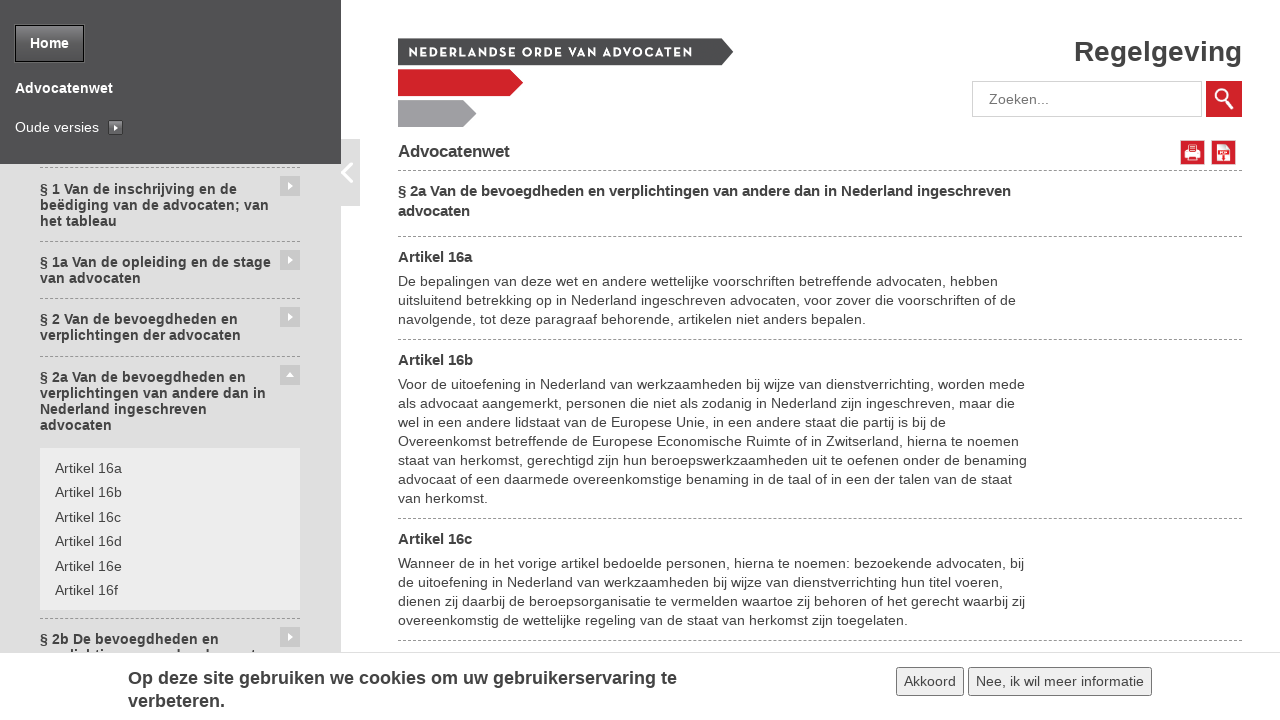

--- FILE ---
content_type: text/html; charset=utf-8
request_url: https://regelgeving.advocatenorde.nl/content/ss-2a-van-de-bevoegdheden-en-verplichtingen-van-andere-dan-nederland-ingeschreven-advocaten
body_size: 80520
content:
<!DOCTYPE html>
  <!--[if IEMobile 7]><html class="no-js ie iem7 " lang="nl" dir="ltr"><![endif]-->
  <!--[if lte IE 6]><html class="no-js ie lt-ie9 lt-ie8 lt-ie7 " lang="nl" dir="ltr"><![endif]-->
  <!--[if (IE 7)&(!IEMobile)]><html class="no-js ie lt-ie9 lt-ie8 " lang="nl" dir="ltr"><![endif]-->
  <!--[if IE 8]><html class="no-js ie lt-ie9 " lang="nl" dir="ltr"><![endif]-->
  <!--[if (gte IE 9)|(gt IEMobile 7)]><html class="no-js ie " lang="nl" dir="ltr"><![endif]-->
  <!--[if !IE]><!--><html class="no-js " lang="nl" dir="ltr"><!--<![endif]-->
<head>
  <meta charset="utf-8" />
<meta name="HandheldFriendly" content="true" />
<link rel="apple-touch-icon-precomposed" href="https://regelgeving.advocatenorde.nl/sites/all/themes/omega/omega/apple-touch-icon-precomposed-72x72.png" sizes="72x72" />
<link rel="apple-touch-icon-precomposed" href="https://regelgeving.advocatenorde.nl/sites/all/themes/omega/omega/apple-touch-icon-precomposed.png" />
<link rel="apple-touch-icon-precomposed" href="https://regelgeving.advocatenorde.nl/sites/all/themes/omega/omega/apple-touch-icon-precomposed-144x144.png" sizes="144x144" />
<meta http-equiv="cleartype" content="on" />
<meta name="MobileOptimized" content="width" />
<link href="http://fonts.googleapis.com/css?family=PT+Sans+Caption:400,600,700" rel="stylesheet" type="text/css" />
<link rel="profile" href="http://www.w3.org/1999/xhtml/vocab" />
<script>dataLayer = [{"drupalLanguage":"nl","userUid":0}];</script>
<link rel="shortcut icon" href="https://regelgeving.advocatenorde.nl/sites/default/files/favicon.ico" type="image/vnd.microsoft.icon" />
<link rel="apple-touch-icon-precomposed" href="https://regelgeving.advocatenorde.nl/sites/all/themes/omega/omega/apple-touch-icon-precomposed-114x114.png" sizes="114x114" />
<meta name="viewport" content="width=device-width, initial-scale=1.0" />
<meta name="generator" content="Drupal 7 (https://www.drupal.org)" />
<link rel="canonical" href="https://regelgeving.advocatenorde.nl/content/ss-2a-van-de-bevoegdheden-en-verplichtingen-van-andere-dan-nederland-ingeschreven-advocaten" />
<link rel="shortlink" href="https://regelgeving.advocatenorde.nl/node/2922" />
  <title>Advocatenwet | Regelgeving Advocatenorde</title>
  <link type="text/css" rel="stylesheet" href="https://regelgeving.advocatenorde.nl/sites/default/files/css/css_v4v2n28E_DdsuGG-YPZSpQmUfhMATM4tlaWoIg791aY.css" media="all" />
<link type="text/css" rel="stylesheet" href="https://regelgeving.advocatenorde.nl/sites/default/files/css/css_R6DesVa-T7lF0kxmqBk62kiVU6PwyT4hbL0_ymvydm0.css" media="all" />
<link type="text/css" rel="stylesheet" href="//cdn.jsdelivr.net/qtip2/3.0.3/jquery.qtip.min.css" media="all" />
<link type="text/css" rel="stylesheet" href="https://regelgeving.advocatenorde.nl/sites/default/files/css/css_ERp6S-IKwxTLuzktnANYzvBjar1P9_-FB6BP43wS6NA.css" media="all" />
<link type="text/css" rel="stylesheet" href="https://regelgeving.advocatenorde.nl/sites/default/files/css/css_WRpD7YvfcI07kjmLa22S0nSar-HRliVkc13WB-6eQXE.css" media="all" />
<link type="text/css" rel="stylesheet" href="https://regelgeving.advocatenorde.nl/sites/default/files/css/css_hU7OXosXUECzjIUw4PGhDL83PKErNozSRmrivrQ0BZQ.css" media="print" />
<link type="text/css" rel="stylesheet" href="https://regelgeving.advocatenorde.nl/sites/default/files/css/css_yFUPd2EUw1EeQMm58WGNH1AO44r7lnaWn6R_Ow_xi6Q.css" media="all" />
  <script src="https://regelgeving.advocatenorde.nl/sites/all/modules/contrib/jquery_update/replace/jquery/1.7/jquery.min.js?v=1.7.2"></script>
<script src="https://regelgeving.advocatenorde.nl/misc/jquery-extend-3.4.0.js?v=1.7.2"></script>
<script src="https://regelgeving.advocatenorde.nl/misc/jquery-html-prefilter-3.5.0-backport.js?v=1.7.2"></script>
<script src="https://regelgeving.advocatenorde.nl/misc/jquery.once.js?v=1.2"></script>
<script src="https://regelgeving.advocatenorde.nl/sites/all/modules/contrib/jquery_update/replace/ui/ui/minified/jquery.ui.core.min.js?v=1.10.2"></script>
<script src="https://regelgeving.advocatenorde.nl/sites/all/modules/contrib/jquery_update/replace/ui/ui/minified/jquery.ui.widget.min.js?v=1.10.2"></script>
<script src="https://regelgeving.advocatenorde.nl/misc/drupal.js?t8e8x6"></script>
<script src="https://regelgeving.advocatenorde.nl/sites/all/themes/omega/omega/js/no-js.js?t8e8x6"></script>
<script src="https://regelgeving.advocatenorde.nl/sites/all/modules/contrib/jquery_update/replace/ui/ui/minified/jquery.ui.button.min.js?v=1.10.2"></script>
<script src="https://regelgeving.advocatenorde.nl/sites/all/modules/contrib/jquery_update/replace/ui/ui/minified/jquery.ui.mouse.min.js?v=1.10.2"></script>
<script src="https://regelgeving.advocatenorde.nl/sites/all/modules/contrib/jquery_update/replace/ui/ui/minified/jquery.ui.draggable.min.js?v=1.10.2"></script>
<script src="https://regelgeving.advocatenorde.nl/sites/all/modules/contrib/jquery_update/replace/ui/ui/minified/jquery.ui.position.min.js?v=1.10.2"></script>
<script src="https://regelgeving.advocatenorde.nl/sites/all/modules/contrib/jquery_update/replace/ui/ui/minified/jquery.ui.resizable.min.js?v=1.10.2"></script>
<script src="https://regelgeving.advocatenorde.nl/sites/all/modules/contrib/jquery_update/replace/ui/ui/minified/jquery.ui.dialog.min.js?v=1.10.2"></script>
<script src="https://regelgeving.advocatenorde.nl/sites/all/modules/contrib/eu_cookie_compliance/js/jquery.cookie-1.4.1.min.js?v=1.4.1"></script>
<script src="https://regelgeving.advocatenorde.nl/misc/ajax.js?v=7.73"></script>
<script src="https://regelgeving.advocatenorde.nl/sites/all/modules/contrib/jquery_update/js/jquery_update.js?v=0.0.1"></script>
<script>jQuery.extend(Drupal.settings, {"basePath":"\/","pathPrefix":"","ajaxPageState":{"theme":"nova_theme","theme_token":"2TaebshtJ7Zk-9eTRB4306KejkM9zp0qr69g2NKyzRc","jquery_version":"1.7","css":{"sites\/all\/themes\/omega\/omega\/css\/modules\/system\/system.base.css":1,"sites\/all\/themes\/omega\/omega\/css\/modules\/system\/system.menus.theme.css":1,"sites\/all\/themes\/omega\/omega\/css\/modules\/system\/system.messages.theme.css":1,"sites\/all\/themes\/omega\/omega\/css\/modules\/system\/system.theme.css":1,"sites\/all\/modules\/contrib\/colorbox_node\/colorbox_node.css":1,"sites\/all\/modules\/contrib\/date\/date_api\/date.css":1,"modules\/node\/node.css":1,"sites\/all\/themes\/omega\/omega\/css\/modules\/field\/field.theme.css":1,"sites\/all\/modules\/contrib\/views\/css\/views.css":1,"sites\/all\/themes\/omega\/omega\/css\/modules\/search\/search.theme.css":1,"sites\/all\/themes\/omega\/omega\/css\/modules\/user\/user.base.css":1,"sites\/all\/themes\/omega\/omega\/css\/modules\/user\/user.theme.css":1,"misc\/ui\/jquery.ui.core.css":1,"misc\/ui\/jquery.ui.theme.css":1,"misc\/ui\/jquery.ui.button.css":1,"misc\/ui\/jquery.ui.resizable.css":1,"misc\/ui\/jquery.ui.dialog.css":1,"sites\/all\/modules\/contrib\/colorbox\/styles\/default\/colorbox_style.css":1,"sites\/all\/modules\/contrib\/ctools\/css\/ctools.css":1,"\/\/cdn.jsdelivr.net\/qtip2\/3.0.3\/jquery.qtip.min.css":1,"sites\/all\/modules\/contrib\/qtip\/css\/qtip.css":1,"sites\/all\/modules\/contrib\/simple_dialog\/css\/simple_dialog.css":1,"sites\/all\/modules\/contrib\/eu_cookie_compliance\/css\/eu_cookie_compliance.bare.css":1,"sites\/all\/themes\/drupal_start\/css\/reset.css":1,"sites\/all\/themes\/nova_theme\/css\/styles.css":1,"sites\/all\/themes\/nova_theme\/css\/libraries\/FontFaceKit-OpenSans\/open-sans.css":1,"sites\/all\/themes\/nova_theme\/css\/print.css":1,"all:0":1,"all:1":1},"js":{"sites\/all\/libraries\/colorbox\/jquery.colorbox-min.js":1,"sites\/all\/themes\/nova_theme\/js\/nova_theme.js":1,"sites\/all\/modules\/contrib\/colorbox\/js\/colorbox.js":1,"sites\/all\/modules\/contrib\/colorbox\/styles\/default\/colorbox_style.js":1,"sites\/all\/modules\/contrib\/colorbox\/js\/colorbox_load.js":1,"\/\/cdn.jsdelivr.net\/qtip2\/3.0.3\/jquery.qtip.min.js":1,"sites\/all\/modules\/contrib\/simple_dialog\/js\/simple_dialog.js":1,"sites\/all\/libraries\/jquery.scrollTo\/jquery.scrollTo.js":1,"sites\/all\/libraries\/jquery-throttle-debounce\/jquery.ba-throttle-debounce.min.js":1,"sites\/all\/libraries\/jQuery.appear\/jquery.appear.min.js":1,"0":1,"sites\/all\/modules\/contrib\/eu_cookie_compliance\/js\/eu_cookie_compliance.js":1,"sites\/all\/libraries\/json2\/json2.js":1,"sites\/all\/libraries\/jquery-cookie\/jquery.cookie.js":1,"sites\/all\/libraries\/jQuery-Storage-API\/jquery.storageapi.min.js":1,"sites\/all\/modules\/custom\/wettenbundels\/modules\/wettenbundels_sidebars\/javascript\/sidebar.js":1,"sites\/all\/themes\/nova_theme\/libraries\/Modernizr\/modernizr.js":1,"sites\/all\/libraries\/javascript-detect-element-resize\/jquery.resize.js":1,"sites\/all\/modules\/custom\/wettenbundels\/modules\/wettenbundels_dtd\/modules\/wettenbundels_toc\/javascript\/toc.js":1,"sites\/all\/modules\/custom\/nova\/javascript\/historical_versions.js":1,"misc\/progress.js":1,"sites\/all\/modules\/contrib\/datalayer\/datalayer.js":1,"sites\/all\/modules\/contrib\/qtip\/js\/qtip.js":1,"sites\/all\/modules\/contrib\/colorbox_node\/colorbox_node.js":1,"sites\/all\/themes\/nova_theme\/libraries\/html5shiv\/html5shiv.min.js":1,"sites\/all\/themes\/nova_theme\/libraries\/html5shiv\/html5shiv-printshiv.min.js":1,"sites\/all\/themes\/nova_theme\/libraries\/respond\/respond.min.js":1,"public:\/\/languages\/nl_PVLTWDZh9_hgZ0zki0NB5Ydx_lzo8Av4KnM1GH7XTS8.js":1,"sites\/all\/modules\/contrib\/jquery_update\/replace\/jquery\/1.7\/jquery.min.js":1,"misc\/jquery-extend-3.4.0.js":1,"misc\/jquery-html-prefilter-3.5.0-backport.js":1,"misc\/jquery.once.js":1,"sites\/all\/modules\/contrib\/jquery_update\/replace\/ui\/ui\/minified\/jquery.ui.core.min.js":1,"sites\/all\/modules\/contrib\/jquery_update\/replace\/ui\/ui\/minified\/jquery.ui.widget.min.js":1,"misc\/drupal.js":1,"sites\/all\/themes\/omega\/omega\/js\/no-js.js":1,"sites\/all\/modules\/contrib\/jquery_update\/replace\/ui\/ui\/minified\/jquery.ui.button.min.js":1,"sites\/all\/modules\/contrib\/jquery_update\/replace\/ui\/ui\/minified\/jquery.ui.mouse.min.js":1,"sites\/all\/modules\/contrib\/jquery_update\/replace\/ui\/ui\/minified\/jquery.ui.draggable.min.js":1,"sites\/all\/modules\/contrib\/jquery_update\/replace\/ui\/ui\/minified\/jquery.ui.position.min.js":1,"sites\/all\/modules\/contrib\/jquery_update\/replace\/ui\/ui\/minified\/jquery.ui.resizable.min.js":1,"sites\/all\/modules\/contrib\/jquery_update\/replace\/ui\/ui\/minified\/jquery.ui.dialog.min.js":1,"sites\/all\/modules\/contrib\/eu_cookie_compliance\/js\/jquery.cookie-1.4.1.min.js":1,"misc\/ajax.js":1,"sites\/all\/modules\/contrib\/jquery_update\/js\/jquery_update.js":1}},"colorbox":{"opacity":"0.85","current":"{current} of {total}","previous":"\u00ab Prev","next":"Next \u00bb","close":"Sluiten","maxWidth":"98%","maxHeight":"98%","fixed":true,"mobiledetect":true,"mobiledevicewidth":"480px","specificPagesDefaultValue":"admin*\nimagebrowser*\nimg_assist*\nimce*\nnode\/add\/*\nnode\/*\/edit\nprint\/*\nprintpdf\/*\nsystem\/ajax\nsystem\/ajax\/*"},"instances":"{\u0022abbreviations\u0022:{\u0022content\u0022:{\u0022button\u0022:true,\u0022text\u0022:\u0022\u0022},\u0022style\u0022:{\u0022tip\u0022:false,\u0022classes\u0022:\u0022qtip-bootstrap qtip-shadow qtip-rounded\u0022},\u0022position\u0022:{\u0022at\u0022:\u0022top center\u0022,\u0022my\u0022:\u0022top left\u0022,\u0022viewport\u0022:true,\u0022adjust\u0022:{\u0022method\u0022:\u0022\u0022}},\u0022show\u0022:{\u0022event\u0022:\u0022mouseenter \u0022,\u0022solo\u0022:true},\u0022hide\u0022:{\u0022event\u0022:\u0022mouseleave \u0022,\u0022fixed\u0022:1}},\u0022default\u0022:{\u0022content\u0022:{\u0022text\u0022:\u0022\u0022},\u0022style\u0022:{\u0022tip\u0022:false,\u0022classes\u0022:\u0022\u0022},\u0022position\u0022:{\u0022at\u0022:\u0022bottom right\u0022,\u0022adjust\u0022:{\u0022method\u0022:\u0022\u0022},\u0022my\u0022:\u0022top left\u0022,\u0022viewport\u0022:false},\u0022show\u0022:{\u0022event\u0022:\u0022mouseenter \u0022},\u0022hide\u0022:{\u0022event\u0022:\u0022mouseleave \u0022}}}","qtipDebug":"{\u0022leaveElement\u0022:0}","simpleDialog":{"classes":"","defaults":"width:300;height:auto;position:[center,60]","selector":"content","title":""},"eu_cookie_compliance":{"cookie_policy_version":"1.0.0","popup_enabled":1,"popup_agreed_enabled":0,"popup_hide_agreed":0,"popup_clicking_confirmation":1,"popup_scrolling_confirmation":0,"popup_html_info":"\u003Cdiv\u003E\n  \u003Cdiv class =\u0022popup-content info\u0022\u003E\n    \u003Cdiv id=\u0022popup-text\u0022\u003E\n      \u003Ch2\u003EOp deze site gebruiken we cookies om uw gebruikerservaring te verbeteren.\u003C\/h2\u003E    \u003C\/div\u003E\n    \u003Cdiv id=\u0022popup-buttons\u0022\u003E\n      \u003Cbutton type=\u0022button\u0022 class=\u0022agree-button eu-cookie-compliance-default-button\u0022\u003EAkkoord\u003C\/button\u003E\n              \u003Cbutton type=\u0022button\u0022 class=\u0022find-more-button eu-cookie-compliance-more-button agree-button eu-cookie-compliance-default-button\u0022\u003ENee, ik wil meer informatie\u003C\/button\u003E\n                \u003C\/div\u003E\n  \u003C\/div\u003E\n\u003C\/div\u003E","use_mobile_message":false,"mobile_popup_html_info":"\u003Cdiv\u003E\n  \u003Cdiv class =\u0022popup-content info\u0022\u003E\n    \u003Cdiv id=\u0022popup-text\u0022\u003E\n      \u003Ch2\u003EWe use cookies on this site to enhance your user experience\u003C\/h2\u003E\u003Cp\u003EBy tapping the Accept button, you agree to us doing so.\u003C\/p\u003E    \u003C\/div\u003E\n    \u003Cdiv id=\u0022popup-buttons\u0022\u003E\n      \u003Cbutton type=\u0022button\u0022 class=\u0022agree-button eu-cookie-compliance-default-button\u0022\u003EAkkoord\u003C\/button\u003E\n              \u003Cbutton type=\u0022button\u0022 class=\u0022find-more-button eu-cookie-compliance-more-button agree-button eu-cookie-compliance-default-button\u0022\u003ENee, ik wil meer informatie\u003C\/button\u003E\n                \u003C\/div\u003E\n  \u003C\/div\u003E\n\u003C\/div\u003E\n","mobile_breakpoint":"768","popup_html_agreed":"\u003Cdiv\u003E\n  \u003Cdiv class=\u0022popup-content agreed\u0022\u003E\n    \u003Cdiv id=\u0022popup-text\u0022\u003E\n      \u003Ch2\u003EThank you for accepting cookies\u003C\/h2\u003E\u003Cp\u003EYou can now hide this message or find out more about cookies.\u003C\/p\u003E    \u003C\/div\u003E\n    \u003Cdiv id=\u0022popup-buttons\u0022\u003E\n      \u003Cbutton type=\u0022button\u0022 class=\u0022hide-popup-button eu-cookie-compliance-hide-button\u0022\u003EHide\u003C\/button\u003E\n              \u003Cbutton type=\u0022button\u0022 class=\u0022find-more-button eu-cookie-compliance-more-button-thank-you\u0022 \u003EMore info\u003C\/button\u003E\n          \u003C\/div\u003E\n  \u003C\/div\u003E\n\u003C\/div\u003E","popup_use_bare_css":1,"popup_height":"auto","popup_width":0,"popup_delay":1000,"popup_link":"https:\/\/www.advocatenorde.nl\/privacystatement","popup_link_new_window":1,"popup_position":null,"fixed_top_position":1,"popup_language":"nl","store_consent":false,"better_support_for_screen_readers":0,"reload_page":0,"domain":"","domain_all_sites":0,"popup_eu_only_js":0,"cookie_lifetime":"100","cookie_session":false,"disagree_do_not_show_popup":0,"method":"default","allowed_cookies":"","withdraw_markup":"\u003Cbutton type=\u0022button\u0022 class=\u0022eu-cookie-withdraw-tab\u0022\u003EPrivacy settings\u003C\/button\u003E\n\u003Cdiv class=\u0022eu-cookie-withdraw-banner\u0022\u003E\n  \u003Cdiv class=\u0022popup-content info\u0022\u003E\n    \u003Cdiv id=\u0022popup-text\u0022\u003E\n      \u003Ch2\u003EWe use cookies on this site to enhance your user experience\u003C\/h2\u003E\u003Cp\u003EYou have given your consent for us to set cookies.\u003C\/p\u003E    \u003C\/div\u003E\n    \u003Cdiv id=\u0022popup-buttons\u0022\u003E\n      \u003Cbutton type=\u0022button\u0022 class=\u0022eu-cookie-withdraw-button\u0022\u003EWithdraw consent\u003C\/button\u003E\n    \u003C\/div\u003E\n  \u003C\/div\u003E\n\u003C\/div\u003E\n","withdraw_enabled":false,"withdraw_button_on_info_popup":0,"cookie_categories":[],"cookie_categories_details":[],"enable_save_preferences_button":1,"cookie_name":"","containing_element":"body","automatic_cookies_removal":1},"wettenbundels_sidebars":{"region":"l-region--sidebar-first","sidebar":"wettenbundels-dtd-toc","state":"open"},"wettenbundels_toc":{"scrollDelay":300,"jump":true},"urlIsAjaxTrusted":{"\/content\/ss-2a-van-de-bevoegdheden-en-verplichtingen-van-andere-dan-nederland-ingeschreven-advocaten":true},"colorbox_node":{"width":"600px","height":"600px"},"dataLayer":{"languages":{"nl":{"language":"nl","name":"Dutch","native":"Nederlands","direction":"0","enabled":"1","plurals":"2","formula":"($n!=1)","domain":"","prefix":"nl","weight":"0","javascript":"PVLTWDZh9_hgZ0zki0NB5Ydx_lzo8Av4KnM1GH7XTS8"},"en":{"language":"en","name":"English","native":"English","direction":"0","enabled":"0","plurals":"0","formula":"","domain":"","prefix":"en","weight":"0","javascript":""}}}});</script>
</head>
<body class="html not-front not-logged-in page-node page-node- page-node-2922 node-type-nova-article wettenbundels-dtd-toc sidebar--open sidebar--collapsible section-content has-one-sidebar has-sidebar-first">
  <a href="#main-content" class="element-invisible element-focusable">Overslaan en naar de inhoud gaan</a>
    <div class="l-page"><div class="l-main"><div class="l-region--sidebar-first-container"> <section class="block-sidebar-title pre_sidebar"><div class="inner"><div class="btn-home-wrapper"><a href="/" class="btn-home">Home</a></div>Advocatenwet<div class="historical-versions"><h3><a href="# " class="collapse-historical-versions" rel="nofollow">Oude versies</a></h3><ul id="historical-versions-list"><li id="historical-versions-advocatenwet-historische-versie-geldig-01-04-2024-31-12-2024"><a rel="nofollow" href="/content/advocatenwet-historische-versie-geldig-01-04-2024-31-12-2024" title="Advocatenwet - 01-04-2024 - 31-12-2024">01-04-2024 - 31-12-2024</a></li><li id="historical-versions-advocatenwet-historische-versie-geldig-01-01-2023-01-04-2024"><a rel="nofollow" href="/content/advocatenwet-historische-versie-geldig-01-01-2023-01-04-2024" title="Advocatenwet - 01-01-2023 - 01-04-2024">01-01-2023 - 01-04-2024</a></li><li id="historical-versions-advocatenwet-historische-versie-geldig-01-03-2020-31-12-2022"><a rel="nofollow" href="/content/advocatenwet-historische-versie-geldig-01-03-2020-31-12-2022" title="Advocatenwet - 01-03-2020 - 31-12-2022">01-03-2020 - 31-12-2022</a></li><li id="historical-versions-advocatenwet-historische-versie-geldig-01-01-2019-29-02-2020"><a rel="nofollow" href="/content/advocatenwet-historische-versie-geldig-01-01-2019-29-02-2020" title="Advocatenwet - 01-01-2019 - 29-02-2020">01-01-2019 - 29-02-2020</a></li><li id="historical-versions-advocatenwet-historische-versie-geldig-25-07-2018-31-12-2018"><a rel="nofollow" href="/content/advocatenwet-historische-versie-geldig-25-07-2018-31-12-2018" title="Advocatenwet - 25-07-2018 - 31-12-2018">25-07-2018 - 31-12-2018</a></li><li id="historical-versions-advocatenwet-historische-versie-geldig-01-01-2018-24-07-2018"><a rel="nofollow" href="/content/advocatenwet-historische-versie-geldig-01-01-2018-24-07-2018" title="Advocatenwet - 01-01-2018 - 24-07-2018">01-01-2018 - 24-07-2018</a></li><li id="historical-versions-advocatenwet-historische-versie-geldig-01-05-2016-31-12-2017"><a rel="nofollow" href="/content/advocatenwet-historische-versie-geldig-01-05-2016-31-12-2017" title="Advocatenwet - 01-05-2016 - 31-12-2017">01-05-2016 - 31-12-2017</a></li><li id="historical-versions-advocatenwet-historische-versie-geldig-01-01-2015-30-04-2016"><a rel="nofollow" href="/content/advocatenwet-historische-versie-geldig-01-01-2015-30-04-2016" title="Advocatenwet - 01-01-2015 - 30-04-2016">01-01-2015 - 30-04-2016</a></li></ul></div></div> </section> <aside class="l-region l-region--sidebar-first"><div class="inner"><div id="block-nova-article-nova-article-toc" class="block block--nova-article block--nova-article-nova-article-toc"><div class="block__content"><ul class="menu"><li class="first leaf"><a href="/content/aanhef" class="xml-tag-aanhef" data-import-id="2836521">Aanhef</a></li><li class="expanded"><a href="/content/ss-1-van-de-inschrijving-en-de-beediging-van-de-advocaten-van-het-tableau" class="xml-tag-afdeling" data-import-id="31246711">§ 1 Van de inschrijving en de beëdiging van de advocaten; van het tableau</a><ul class="menu"><li class="first leaf"><a href="/content/artikel-1-1" class="xml-tag-artikel" data-import-id="33181271">Artikel 1</a></li><li class="leaf"><a href="/content/artikel-2-1" class="xml-tag-artikel" data-import-id="33181291">Artikel 2</a></li><li class="leaf"><a href="/content/artikel-2a" class="xml-tag-artikel" data-import-id="31656721">Artikel 2a</a></li><li class="leaf"><a href="/content/artikel-2b" class="xml-tag-artikel" data-import-id="31297771">Artikel 2b</a></li><li class="leaf"><a href="/content/artikel-2c" class="xml-tag-artikel" data-import-id="31297821">Artikel 2c</a></li><li class="leaf"><a href="/content/artikel-3" class="xml-tag-artikel" data-import-id="31297831">Artikel 3</a></li><li class="leaf"><a href="/content/artikel-4-0" class="xml-tag-artikel" data-import-id="33370841">Artikel 4</a></li><li class="leaf"><a href="/content/artikel-5" class="xml-tag-artikel" data-import-id="31297851">Artikel 5</a></li><li class="leaf"><a href="/content/artikel-6" class="xml-tag-artikel" data-import-id="31297781">Artikel 6</a></li><li class="leaf"><a href="/content/artikel-7" class="xml-tag-artikel" data-import-id="31656741">Artikel 7</a></li><li class="leaf"><a href="/content/artikel-8-0" class="xml-tag-artikel" data-import-id="36010921">Artikel 8</a></li><li class="leaf"><a href="/content/artikel-8a-1" class="xml-tag-artikel" data-import-id="35973921">Artikel 8a</a></li><li class="leaf"><a href="/content/artikel-8b" class="xml-tag-artikel" data-import-id="31656771">Artikel 8b</a></li><li class="leaf"><a href="/content/artikel-8c-0" class="xml-tag-artikel" data-import-id="33370861">Artikel 8c</a></li><li class="leaf"><a href="/content/artikel-8d" class="xml-tag-artikel" data-import-id="31656801">Artikel 8d</a></li><li class="leaf"><a href="/content/artikel-8e" class="xml-tag-artikel" data-import-id="31656811">Artikel 8e</a></li><li class="leaf"><a href="/content/artikel-8f" class="xml-tag-artikel" data-import-id="31656831">Artikel 8f</a></li><li class="leaf"><a href="/content/artikel-9" class="xml-tag-artikel" data-import-id="31297801">Artikel 9</a></li><li class="leaf"><a href="/content/artikel-9a" class="xml-tag-artikel" data-import-id="31656841">Artikel 9a</a></li><li class="last leaf"><a href="/content/artikel-9aa-0" class="xml-tag-artikel" data-import-id="33370871">Artikel 9aa</a></li></ul></li><li class="expanded"><a href="/content/ss-1a-van-de-opleiding-en-de-stage-van-advocaten" class="xml-tag-afdeling" data-import-id="26934201">§ 1a Van de opleiding en de stage van advocaten</a><ul class="menu"><li class="first leaf"><a href="/content/artikel-9b-0" class="xml-tag-artikel" data-import-id="33335821">Artikel 9b</a></li><li class="leaf"><a href="/content/artikel-9c" class="xml-tag-artikel" data-import-id="8147451">Artikel 9c</a></li><li class="leaf"><a href="/content/artikel-9d" class="xml-tag-artikel" data-import-id="31297321">Artikel 9d</a></li><li class="leaf"><a href="/content/artikel-9e" class="xml-tag-artikel" data-import-id="31297331">Artikel 9e</a></li><li class="leaf"><a href="/content/artikel-9f" class="xml-tag-artikel" data-import-id="2836681">Artikel 9f</a></li><li class="leaf"><a href="/content/artikel-9g" class="xml-tag-artikel" data-import-id="2836691">Artikel 9g</a></li><li class="leaf"><a href="/content/artikel-9h" class="xml-tag-artikel" data-import-id="2836701">Artikel 9h</a></li><li class="leaf"><a href="/content/artikel-9i" class="xml-tag-artikel" data-import-id="31297341">Artikel 9i</a></li><li class="leaf"><a href="/content/artikel-9j" class="xml-tag-artikel" data-import-id="31297891">Artikel 9j</a></li><li class="last leaf"><a href="/content/artikel-9k" class="xml-tag-artikel" data-import-id="31297901">Artikel 9k</a></li></ul></li><li class="expanded"><a href="/content/ss-2-van-de-bevoegdheden-en-verplichtingen-der-advocaten" class="xml-tag-afdeling" data-import-id="31247281">§ 2 Van de bevoegdheden en verplichtingen der advocaten</a><ul class="menu"><li class="first leaf"><a href="/content/artikel-10" class="xml-tag-artikel" data-import-id="20995961">Artikel 10</a></li><li class="leaf"><a href="/content/artikel-10a" class="xml-tag-artikel" data-import-id="31656851">Artikel 10a</a></li><li class="leaf"><a href="/content/artikel-11" class="xml-tag-artikel" data-import-id="31656861">Artikel 11</a></li><li class="leaf"><a href="/content/artikel-11a" class="xml-tag-artikel" data-import-id="31656871">Artikel 11a</a></li><li class="leaf"><a href="/content/artikel-12" class="xml-tag-artikel" data-import-id="31299171">Artikel 12</a></li><li class="leaf"><a href="/content/artikel-12a" class="xml-tag-artikel" data-import-id="31297941">Artikel 12a</a></li><li class="leaf"><a href="/content/artikel-13-1" class="xml-tag-artikel" data-import-id="35800541">Artikel 13</a></li><li class="leaf"><a href="/content/artikel-14" class="xml-tag-artikel" data-import-id="2836771">Artikel 14</a></li><li class="leaf"><a href="/content/artikel-15" class="xml-tag-artikel" data-import-id="21215191">Artikel 15</a></li><li class="last leaf"><a href="/content/artikel-16" class="xml-tag-artikel" data-import-id="31297961">Artikel 16</a></li></ul></li><li class="expanded active-trail"><a href="/content/ss-2a-van-de-bevoegdheden-en-verplichtingen-van-andere-dan-nederland-ingeschreven-advocaten" class="xml-tag-afdeling active-trail active" data-import-id="2836871">§ 2a Van de bevoegdheden en verplichtingen van andere dan in Nederland ingeschreven advocaten</a><ul class="menu"><li class="first leaf"><a href="/content/artikel-16a" class="xml-tag-artikel" data-import-id="8147491">Artikel 16a</a></li><li class="leaf"><a href="/content/artikel-16b" class="xml-tag-artikel" data-import-id="28972771">Artikel 16b</a></li><li class="leaf"><a href="/content/artikel-16c" class="xml-tag-artikel" data-import-id="2836831">Artikel 16c</a></li><li class="leaf"><a href="/content/artikel-16d" class="xml-tag-artikel" data-import-id="8147501">Artikel 16d</a></li><li class="leaf"><a href="/content/artikel-16e" class="xml-tag-artikel" data-import-id="21214931">Artikel 16e</a></li><li class="last leaf"><a href="/content/artikel-16f" class="xml-tag-artikel" data-import-id="31297971">Artikel 16f</a></li></ul></li><li class="expanded"><a href="/content/ss-2b-de-bevoegdheden-en-verplichtingen-van-de-advocaat-uit-een-andere-lidstaat-die-onder" class="xml-tag-afdeling" data-import-id="4804081">§ 2b De bevoegdheden en verplichtingen van de advocaat uit een andere lidstaat die onder zijn oorspronkelijke beroepstitel als advocaat werkzaam wil zijn</a><ul class="menu"><li class="first leaf"><a href="/content/artikel-16g" class="xml-tag-artikel" data-import-id="12768951">Artikel 16g</a></li><li class="leaf"><a href="/content/artikel-16h-0" class="xml-tag-artikel" data-import-id="35800551">Artikel 16h</a></li><li class="leaf"><a href="/content/artikel-16i" class="xml-tag-artikel" data-import-id="31297991">Artikel 16i</a></li><li class="leaf"><a href="/content/artikel-16j" class="xml-tag-artikel" data-import-id="21214951">Artikel 16j</a></li><li class="last leaf"><a href="/content/artikel-16k" class="xml-tag-artikel" data-import-id="31298001">Artikel 16k</a></li></ul></li><li class="expanded"><a href="/content/ss-3-van-de-nederlandse-orde-van-advocaten-van-de-orden-de-arrondissementen-en-van-haar" class="xml-tag-afdeling" data-import-id="31247581">§ 3 Van de Nederlandse orde van advocaten, van de orden in de arrondissementen, en van haar organen</a><ul class="menu"><li class="first expanded"><a href="/content/afdeling-1-van-de-samenstelling-en-de-bevoegdheid" class="xml-tag-paragraaf" data-import-id="31247401">Afdeling 1 Van de samenstelling en de bevoegdheid</a><ul class="menu"><li class="first leaf"><a href="/content/artikel-17" class="xml-tag-artikel" data-import-id="21214961">Artikel 17</a></li><li class="leaf"><a href="/content/artikel-17a" class="xml-tag-artikel" data-import-id="31656891">Artikel 17a</a></li><li class="leaf"><a href="/content/artikel-18" class="xml-tag-artikel" data-import-id="2842731">Artikel 18</a></li><li class="leaf"><a href="/content/artikel-19" class="xml-tag-artikel" data-import-id="31297351">Artikel 19</a></li><li class="leaf"><a href="/content/artikel-20-0" class="xml-tag-artikel" data-import-id="33370881">Artikel 20</a></li><li class="leaf"><a href="/content/artikel-21" class="xml-tag-artikel" data-import-id="31297381">Artikel 21</a></li><li class="leaf"><a href="/content/artikel-22" class="xml-tag-artikel" data-import-id="31656921">Artikel 22</a></li><li class="leaf"><a href="/content/artikel-23" class="xml-tag-artikel" data-import-id="31656931">Artikel 23</a></li><li class="leaf"><a href="/content/artikel-24" class="xml-tag-artikel" data-import-id="31297391">Artikel 24</a></li><li class="leaf"><a href="/content/artikel-25" class="xml-tag-artikel" data-import-id="2836961">Artikel 25</a></li><li class="leaf"><a href="/content/artikel-26-1" class="xml-tag-artikel" data-import-id="35800561">Artikel 26</a></li><li class="leaf"><a href="/content/artikel-27" class="xml-tag-artikel" data-import-id="2836981">Artikel 27</a></li><li class="leaf"><a href="/content/artikel-28-1" class="xml-tag-artikel" data-import-id="35973941">Artikel 28</a></li><li class="leaf"><a href="/content/artikel-29" class="xml-tag-artikel" data-import-id="31297421">Artikel 29</a></li><li class="leaf"><a href="/content/artikel-30" class="xml-tag-artikel" data-import-id="31298021">Artikel 30</a></li><li class="leaf"><a href="/content/artikel-31" class="xml-tag-artikel" data-import-id="31656981">Artikel 31</a></li><li class="leaf"><a href="/content/artikel-32" class="xml-tag-artikel" data-import-id="31297211">Artikel 32</a></li><li class="leaf"><a href="/content/artikel-32a" class="xml-tag-artikel" data-import-id="31657011">Artikel 32a</a></li><li class="leaf"><a href="/content/artikel-33" class="xml-tag-artikel" data-import-id="31657021">Artikel 33</a></li><li class="leaf"><a href="/content/artikel-34" class="xml-tag-artikel" data-import-id="31297451">Artikel 34</a></li><li class="leaf"><a href="/content/artikel-35" class="xml-tag-artikel" data-import-id="31657051">Artikel 35</a></li><li class="last leaf"><a href="/content/artikel-36" class="xml-tag-artikel" data-import-id="31657071">Artikel 36</a></li></ul></li><li class="expanded"><a href="/content/afdeling-1a-het-college-van-toezicht" class="xml-tag-paragraaf" data-import-id="31297161">Afdeling 1a Het college van toezicht</a><ul class="menu"><li class="first leaf"><a href="/content/artikel-36a" class="xml-tag-artikel" data-import-id="31657091">Artikel 36a</a></li><li class="leaf"><a href="/content/artikel-36b" class="xml-tag-artikel" data-import-id="31657111">Artikel 36b</a></li><li class="last leaf"><a href="/content/artikel-36c" class="xml-tag-artikel" data-import-id="31657121">Artikel 36c</a></li></ul></li><li class="last expanded"><a href="/content/afdeling-2-van-de-vergaderingen" class="xml-tag-paragraaf" data-import-id="22879281">Afdeling 2 Van de vergaderingen</a><ul class="menu"><li class="first leaf"><a href="/content/artikel-37" class="xml-tag-artikel" data-import-id="31297291">Artikel 37</a></li><li class="leaf"><a href="/content/artikel-38" class="xml-tag-artikel" data-import-id="31297221">Artikel 38</a></li><li class="leaf"><a href="/content/artikel-39" class="xml-tag-artikel" data-import-id="2837121">Artikel 39</a></li><li class="leaf"><a href="/content/artikel-40" class="xml-tag-artikel" data-import-id="4803421">Artikel 40</a></li><li class="leaf"><a href="/content/artikel-41" class="xml-tag-artikel" data-import-id="31298031">Artikel 41</a></li><li class="leaf"><a href="/content/artikel-42" class="xml-tag-artikel" data-import-id="2837161">Artikel 42</a></li><li class="leaf"><a href="/content/artikel-43" class="xml-tag-artikel" data-import-id="2837171">Artikel 43</a></li><li class="leaf"><a href="/content/artikel-44" class="xml-tag-artikel" data-import-id="2837181">Artikel 44</a></li><li class="last leaf"><a href="/content/artikel-45" class="xml-tag-artikel" data-import-id="31298041">Artikel 45</a></li></ul></li></ul></li><li class="expanded"><a href="/content/ss-3a-toezicht" class="xml-tag-afdeling" data-import-id="31297151">§ 3a Toezicht</a><ul class="menu"><li class="first leaf"><a href="/content/artikel-45a-0" class="xml-tag-artikel" data-import-id="35973951">Artikel 45a</a></li><li class="leaf"><a href="/content/artikel-45b-0" class="xml-tag-artikel" data-import-id="35973961">Artikel 45b</a></li><li class="leaf"><a href="/content/artikel-45c-0" class="xml-tag-artikel" data-import-id="35973971">Artikel 45c</a></li><li class="leaf"><a href="/content/artikel-45d-0" class="xml-tag-artikel" data-import-id="35973981">Artikel 45d</a></li><li class="leaf"><a href="/content/artikel-45e" class="xml-tag-artikel" data-import-id="31657241">Artikel 45e</a></li><li class="leaf"><a href="/content/artikel-45f" class="xml-tag-artikel" data-import-id="31657251">Artikel 45f</a></li><li class="leaf"><a href="/content/artikel-45g" class="xml-tag-artikel" data-import-id="31657271">Artikel 45g</a></li><li class="leaf"><a href="/content/artikel-45h-0" class="xml-tag-artikel" data-import-id="35973991">Artikel 45h</a></li><li class="last leaf"><a href="/content/artikel-45i-0" class="xml-tag-artikel" data-import-id="35974001">Artikel 45i</a></li></ul></li><li class="expanded"><a href="/content/ss-4-van-de-tuchtrechtspraak-0" class="xml-tag-paragraaf" data-import-id="34481861">§ 4 Van de tuchtrechtspraak</a><ul class="menu"><li class="first leaf"><a href="/content/artikel-46" class="xml-tag-artikel" data-import-id="31298141">Artikel 46</a></li><li class="leaf"><a href="/content/artikel-46a-2" class="xml-tag-artikel" data-import-id="35800571">Artikel 46a</a></li><li class="leaf"><a href="/content/artikel-46aa" class="xml-tag-artikel" data-import-id="34481871">Artikel 46aa</a></li><li class="leaf"><a href="/content/artikel-46b-0" class="xml-tag-artikel" data-import-id="33370911">Artikel 46b</a></li><li class="leaf"><a href="/content/artikel-46ba-0" class="xml-tag-artikel" data-import-id="35800581">Artikel 46ba</a></li><li class="leaf"><a href="/content/artikel-46c" class="xml-tag-artikel" data-import-id="31298161">Artikel 46c</a></li><li class="leaf"><a href="/content/artikel-46d-1" class="xml-tag-artikel" data-import-id="35800591">Artikel 46d</a></li><li class="leaf"><a href="/content/artikel-46e-0" class="xml-tag-artikel" data-import-id="34481781">Artikel 46e</a></li><li class="leaf"><a href="/content/artikel-46f-0" class="xml-tag-artikel" data-import-id="35800601">Artikel 46f</a></li><li class="leaf"><a href="/content/artikel-46fa" class="xml-tag-artikel" data-import-id="31297301">Artikel 46fa</a></li><li class="leaf"><a href="/content/artikel-46fb-1" class="xml-tag-artikel" data-import-id="35800611">Artikel 46fb</a></li><li class="leaf"><a href="/content/artikel-46g-0" class="xml-tag-artikel" data-import-id="33370961">Artikel 46g</a></li><li class="leaf"><a href="/content/artikel-46h" class="xml-tag-artikel" data-import-id="31657381">Artikel 46h</a></li><li class="leaf"><a href="/content/artikel-46i-0" class="xml-tag-artikel" data-import-id="33370941">Artikel 46i</a></li><li class="leaf"><a href="/content/artikel-46j" class="xml-tag-artikel" data-import-id="31657401">Artikel 46j</a></li><li class="leaf"><a href="/content/artikel-46k-0" class="xml-tag-artikel" data-import-id="33370951">Artikel 46k</a></li><li class="leaf"><a href="/content/artikel-46l-0" class="xml-tag-artikel" data-import-id="33370971">Artikel 46l</a></li><li class="leaf"><a href="/content/artikel-46m" class="xml-tag-artikel" data-import-id="31298241">Artikel 46m</a></li><li class="leaf"><a href="/content/artikel-46n" class="xml-tag-artikel" data-import-id="31298251">Artikel 46n</a></li><li class="leaf"><a href="/content/artikel-47" class="xml-tag-artikel" data-import-id="31657551">Artikel 47</a></li><li class="leaf"><a href="/content/artikel-47a-0" class="xml-tag-artikel" data-import-id="33370981">Artikel 47a</a></li><li class="leaf"><a href="/content/artikel-47b-0" class="xml-tag-artikel" data-import-id="33370991">Artikel 47b</a></li><li class="leaf"><a href="/content/artikel-47c-0" class="xml-tag-artikel" data-import-id="33371001">Artikel 47c</a></li><li class="leaf"><a href="/content/artikel-48-0" class="xml-tag-artikel" data-import-id="34481821">Artikel 48</a></li><li class="leaf"><a href="/content/artikel-48a" class="xml-tag-artikel" data-import-id="31298301">Artikel 48a</a></li><li class="leaf"><a href="/content/artikel-48aa-0" class="xml-tag-artikel" data-import-id="34481801">Artikel 48aa</a></li><li class="leaf"><a href="/content/artikel-48ab-0" class="xml-tag-artikel" data-import-id="35800621">Artikel 48ab</a></li><li class="leaf"><a href="/content/artikel-48ac-0" class="xml-tag-artikel" data-import-id="35800631">Artikel 48ac</a></li><li class="leaf"><a href="/content/artikel-48b" class="xml-tag-artikel" data-import-id="31298361">Artikel 48b</a></li><li class="leaf"><a href="/content/artikel-48c" class="xml-tag-artikel" data-import-id="31298371">Artikel 48c</a></li><li class="leaf"><a href="/content/artikel-48d" class="xml-tag-artikel" data-import-id="31297531">Artikel 48d</a></li><li class="leaf"><a href="/content/artikel-48e" class="xml-tag-artikel" data-import-id="31657611">Artikel 48e</a></li><li class="leaf"><a href="/content/artikel-48f" class="xml-tag-artikel" data-import-id="31297541">Artikel 48f</a></li><li class="leaf"><a href="/content/artikel-48g" class="xml-tag-artikel" data-import-id="31297551">Artikel 48g</a></li><li class="leaf"><a href="/content/artikel-48h" class="xml-tag-artikel" data-import-id="31297561">Artikel 48h</a></li><li class="leaf"><a href="/content/artikel-49" class="xml-tag-artikel" data-import-id="25137031">Artikel 49</a></li><li class="leaf"><a href="/content/artikel-50-1" class="xml-tag-artikel" data-import-id="34481891">Artikel 50</a></li><li class="leaf"><a href="/content/artikel-50a" class="xml-tag-artikel" data-import-id="27000131">Artikel 50a</a></li><li class="leaf"><a href="/content/artikel-51" class="xml-tag-artikel" data-import-id="31657631">Artikel 51</a></li><li class="leaf"><a href="/content/artikel-52" class="xml-tag-artikel" data-import-id="27000121">Artikel 52</a></li><li class="leaf"><a href="/content/artikel-53" class="xml-tag-artikel" data-import-id="31297311">Artikel 53</a></li><li class="leaf"><a href="/content/artikel-54" class="xml-tag-artikel" data-import-id="26104911">Artikel 54</a></li><li class="leaf"><a href="/content/artikel-55" class="xml-tag-artikel" data-import-id="2837491">Artikel 55</a></li><li class="leaf"><a href="/content/artikel-56-1" class="xml-tag-artikel" data-import-id="34481841">Artikel 56</a></li><li class="leaf"><a href="/content/artikel-56a-0" class="xml-tag-artikel" data-import-id="33371031">Artikel 56a</a></li><li class="leaf"><a href="/content/artikel-56b" class="xml-tag-artikel" data-import-id="31297601">Artikel 56b</a></li><li class="leaf"><a href="/content/artikel-57-0" class="xml-tag-artikel" data-import-id="34481791">Artikel 57</a></li><li class="leaf"><a href="/content/artikel-57a" class="xml-tag-artikel" data-import-id="20947941">Artikel 57a</a></li><li class="leaf"><a href="/content/artikel-58-1" class="xml-tag-artikel" data-import-id="34481831">Artikel 58</a></li><li class="leaf"><a href="/content/artikel-59-0" class="xml-tag-artikel" data-import-id="33371051">Artikel 59</a></li><li class="leaf"><a href="/content/artikel-60-0" class="xml-tag-artikel" data-import-id="34481901">Artikel 60</a></li><li class="leaf"><a href="/content/artikel-60a" class="xml-tag-artikel" data-import-id="31298381">Artikel 60a</a></li><li class="last leaf"><a href="/content/artikel-60aa-0" class="xml-tag-artikel" data-import-id="33371061">Artikel 60aa</a></li></ul></li><li class="expanded"><a href="/content/ss-4a-de-procedure-inzake-het-spoedshalve-schorsen-treffen-van-een-voorlopige-voorziening" class="xml-tag-paragraaf" data-import-id="22580961">§ 4a De procedure inzake het spoedshalve schorsen of treffen van een voorlopige voorziening</a><ul class="menu"><li class="first leaf"><a href="/content/artikel-60ab" class="xml-tag-artikel" data-import-id="31297661">Artikel 60ab</a></li><li class="leaf"><a href="/content/artikel-60ac" class="xml-tag-artikel" data-import-id="22857521">Artikel 60ac</a></li><li class="leaf"><a href="/content/artikel-60ad" class="xml-tag-artikel" data-import-id="31297691">Artikel 60ad</a></li><li class="leaf"><a href="/content/artikel-60ae" class="xml-tag-artikel" data-import-id="31297701">Artikel 60ae</a></li><li class="last leaf"><a href="/content/artikel-60af-0" class="xml-tag-artikel" data-import-id="34534891">Artikel 60af</a></li></ul></li><li class="expanded"><a href="/content/ss-4b-de-procedure-inzake-de-onbehoorlijke-praktijkuitoefening" class="xml-tag-paragraaf" data-import-id="22580971">§ 4b De procedure inzake de onbehoorlijke praktijkuitoefening</a><ul class="menu"><li class="first leaf"><a href="/content/artikel-60b-1" class="xml-tag-artikel" data-import-id="34481811">Artikel 60b</a></li><li class="leaf"><a href="/content/artikel-60c-0" class="xml-tag-artikel" data-import-id="33371081">Artikel 60c</a></li><li class="leaf"><a href="/content/artikel-60d" class="xml-tag-artikel" data-import-id="31297721">Artikel 60d</a></li><li class="leaf"><a href="/content/artikel-60e" class="xml-tag-artikel" data-import-id="12769071">Artikel 60e</a></li><li class="leaf"><a href="/content/artikel-60f" class="xml-tag-artikel" data-import-id="12769081">Artikel 60f</a></li><li class="leaf"><a href="/content/artikel-60g" class="xml-tag-artikel" data-import-id="31297751">Artikel 60g</a></li><li class="last leaf"><a href="/content/artikel-60h" class="xml-tag-artikel" data-import-id="31297761">Artikel 60h</a></li></ul></li><li class="expanded"><a href="/content/ss-5-slotbepalingen" class="xml-tag-paragraaf" data-import-id="21493241">§ 5 Slotbepalingen</a><ul class="menu"><li class="first leaf"><a href="/content/artikel-61" class="xml-tag-artikel" data-import-id="21215071">Artikel 61</a></li><li class="leaf"><a href="/content/artikel-62" class="xml-tag-artikel" data-import-id="21215081">Artikel 62</a></li><li class="leaf"><a href="/content/artikel-63" class="xml-tag-artikel" data-import-id="21215091">Artikel 63</a></li><li class="leaf"><a href="/content/artikel-64" class="xml-tag-artikel" data-import-id="21215101">Artikel 64</a></li><li class="leaf"><a href="/content/artikel-65" class="xml-tag-artikel" data-import-id="21215111">Artikel 65</a></li><li class="leaf"><a href="/content/artikel-66" class="xml-tag-artikel" data-import-id="21215121">Artikel 66</a></li><li class="leaf"><a href="/content/artikel-67" class="xml-tag-artikel" data-import-id="21215131">Artikel 67</a></li><li class="leaf"><a href="/content/artikel-68" class="xml-tag-artikel" data-import-id="21215141">Artikel 68</a></li><li class="leaf"><a href="/content/artikel-69" class="xml-tag-artikel" data-import-id="21215161">Artikel 69</a></li><li class="leaf"><a href="/content/artikel-69a" class="xml-tag-artikel" data-import-id="21215171">Artikel 69a</a></li><li class="leaf"><a href="/content/artikel-70" class="xml-tag-artikel" data-import-id="21215181">Artikel 70</a></li><li class="leaf"><a href="/content/artikel-71" class="xml-tag-artikel" data-import-id="14109071">Artikel 71</a></li><li class="leaf"><a href="/content/artikel-72" class="xml-tag-artikel" data-import-id="2837771">Artikel 72</a></li><li class="leaf"><a href="/content/artikel-73" class="xml-tag-artikel" data-import-id="2837791">Artikel 73</a></li><li class="leaf"><a href="/content/artikel-74" class="xml-tag-artikel" data-import-id="2837801">Artikel 74</a></li><li class="leaf"><a href="/content/artikel-75" class="xml-tag-artikel" data-import-id="2837851">Artikel 75</a></li><li class="leaf"><a href="/content/artikel-76" class="xml-tag-artikel" data-import-id="2837861">Artikel 76</a></li><li class="leaf"><a href="/content/artikel-77" class="xml-tag-artikel" data-import-id="2837881">Artikel 77</a></li><li class="leaf"><a href="/content/artikel-78" class="xml-tag-artikel" data-import-id="2841701">Artikel 78</a></li><li class="leaf"><a href="/content/artikel-79" class="xml-tag-artikel" data-import-id="2841711">Artikel 79</a></li><li class="leaf"><a href="/content/artikel-80" class="xml-tag-artikel" data-import-id="2841721">Artikel 80</a></li><li class="leaf"><a href="/content/artikel-81" class="xml-tag-artikel" data-import-id="2841731">Artikel 81</a></li><li class="leaf"><a href="/content/artikel-82" class="xml-tag-artikel" data-import-id="2841741">Artikel 82</a></li><li class="last leaf"><a href="/content/artikel-83" class="xml-tag-artikel" data-import-id="2841751">Artikel 83</a></li></ul></li><li class="last leaf"><a href="/content/wetsluiting" class="xml-tag-wetsluiting" data-import-id="2838021">Wetsluiting</a></li></ul></div></div></div> </aside><div class="handle handle-left"><div class="icon-background"><div class="icon"><</div></div></div><div class="handle-scroll"></div></div><div class="l-content" role="main"> <header><div class="l-header-content"><div class="l-branding"> <a href="/" title="Home" rel="home" class="site-logo"></a><div class="site-name"> <a href="/" title="Home" rel="home"><span>Regelgeving</span></a></div><div class="l-header-navigation" role="banner"><div class="l-region l-region--header-navigation"><div id="block-search-form" role="search" class="block block--search block--search-form"><div class="block__content"><form class="search-block-form" action="/content/ss-2a-van-de-bevoegdheden-en-verplichtingen-van-andere-dan-nederland-ingeschreven-advocaten" method="post" id="search-block-form" accept-charset="UTF-8"><div><div class="container-inline"><div class="form-item form-type-textfield form-item-search-block-form"> <label class="element-invisible" for="edit-search-block-form--2">Zoeken </label> <input title="Geef de woorden op waarnaar u wilt zoeken." placeholder="Zoeken..." type="text" id="edit-search-block-form--2" name="search_block_form" value="" size="15" maxlength="128" class="form-text" /></div><div class="form-actions form-wrapper" id="edit-actions"><input type="submit" id="edit-submit" name="op" value="Zoeken" class="form-submit" /></div><input type="hidden" name="form_build_id" value="form-HBH2Mkv__vU4RTs-f4PBUXWQRxM2i4NVzBg2YDep2EM" /><input type="hidden" name="form_id" value="search_block_form" /></div></div></form></div></div></div></div></div></div><h1 class="page-title">Advocatenwet</h1><div class="page-actions"> <a class="print-link" href="/node/2922/print" rel="nofollow">Afdrukken</a><a class="pdf-link" href="/node/2922/pdf" rel="nofollow">Opslaan als PDF</a></div> </header><div class="l-content-inner"> <a id="main-content"></a><div class="ds-2col-stacked-wb node node--nova-article nova-article-empty view-mode-full node--full node--nova-article--full clearfix"><div class="group-right"><div class="field field--name-nova-related-content-controls field--type-ds field--label-hidden"><div class="field__items"><div class="field__item even"><div class="related-content-controls"><div class="tabs"> <a rel="nofollow" class="explanation" href="#">Toelichting</a></div></div></div></div></div></div><div class="group-left"><div class="empty-body-tag" data-import-id="61299"></div></div><div class="group-footer"><div class="field field--name-nova-related-content field--type-ds field--label-hidden"><div class="field__items"><div class="field__item even"><div class="related-content"><div class="tabs"> <a rel="nofollow" class="explanation" href="#">Toelichting</a> <a rel="nofollow" class="close" href="#"></a></div><div class="tabs-content"><div class="explanation"><p>Artikel 2 is veranderd per 01/05/2015.</p></div></div></div></div></div></div></div></div><div class="ds-2col-stacked-wb node node--nova-article view-mode-full node--full node--nova-article--full clearfix"><div class="group-header"><div class="field field--name-title field--type-ds field--label-hidden"><div class="field__items"><div class="field__item even"><h3 class="depth-1">Aanhef</h3></div></div></div></div><div class="group-right"></div><div class="group-left"><div class="field field--name-body field--type-text-with-summary field--label-hidden"><div class="field__items"><div class="field__item even"><div class="nova-article" data-import-id="2836521"><div class="aanhef" data-import-id="2836521" id="sws-dtd-1863194"><p class="wij">Wij JULIANA, bij de gratie Gods, Koningin der Nederlanden, Prinses van Oranje-Nassau, enz., enz., enz.</p><div class="considerans"><p class="considerans al">Allen, die deze zullen zien of horen lezen, saluut! doen te weten:</p><p class="considerans al">Alzo Wij in overweging genomen hebben, dat het wenselijk is de Nederlandse orde van advocaten in te stellen, alsmede de regelen betreffende de orde en discipline voor de advocaten en procureurs te herzien;</p></div><div class="afkondiging"><p class="al">Zo is het, dat Wij, de Raad van State gehoord, en met gemeen overleg der Staten-Generaal, hebben goedgevonden en verstaan, gelijk Wij goedvinden en verstaan bij deze:</p></div></div></div></div></div></div></div><div class="group-footer"></div></div><div class="ds-2col-stacked-wb node node--nova-article view-mode-full node--full node--nova-article--full clearfix"><div class="group-header"><div class="field field--name-title field--type-ds field--label-hidden"><div class="field__items"><div class="field__item even"><h3 class="depth-1">§ 1 Van de inschrijving en de beëdiging van de advocaten; van het tableau</h3></div></div></div></div><div class="group-right"></div><div class="group-left"><div class="empty-body-tag" data-import-id="31246711"></div></div><div class="group-footer"></div></div><div class="ds-2col-stacked-wb node node--nova-article view-mode-full node--full node--nova-article--full clearfix"><div class="group-header"><div class="field field--name-title field--type-ds field--label-hidden"><div class="field__items"><div class="field__item even"><h3 class="depth-2">Artikel 1</h3></div></div></div></div><div class="group-right"></div><div class="group-left"><div class="field field--name-body field--type-text-with-summary field--label-hidden"><div class="field__items"><div class="field__item even"><div class="nova-article" data-import-id="33181271"><div id="sws-dtd-1863204" class="artikel" data-import-id="33181271"><p class="kantnoot">Arrondissement van inschrijving</p><div class="lid"><p class="lidnr">1</p><p class="al">De advocaten worden ingeschreven op het tableau van de Nederlandse orde van advocaten.</p></div><p class="kantnoot">Advocaten bij Hoge Raad</p><div class="lid"><p class="lidnr">2</p><p class="al">De inschrijving als advocaat geschiedt onvoorwaardelijk.</p></div><div class="lid"><p class="lidnr">3</p><p>In afwijking van het bepaalde in het tweede lid geschiedt de inschrijving voorwaardelijk indien de verzoeker niet in het bezit is van een verklaring als bedoeld in artikel 9b, vijfde lid, of niet beschikt over een ten aanzien van het beroep van advocaat afgegeven erkenning van beroepskwalificaties als bedoeld in artikel 5 van de Algemene wet erkenning EU-beroepskwalificaties of over een document als bedoeld in artikel 2a, eerste lid. Wordt een verklaring of erkenning als bedoeld in de eerste volzin nadien alsnog overlegd, dan wordt van rechtswege het voorwaardelijk karakter aan de inschrijving ontnomen.</p></div></div></div></div></div></div></div><div class="group-footer"></div></div><div class="ds-2col-stacked-wb node node--nova-article view-mode-full node--full node--nova-article--full clearfix"><div class="group-header"><div class="field field--name-title field--type-ds field--label-hidden"><div class="field__items"><div class="field__item even"><h3 class="depth-2">Artikel 2</h3></div></div></div></div><div class="group-right"></div><div class="group-left"><div class="field field--name-body field--type-text-with-summary field--label-hidden"><div class="field__items"><div class="field__item even"><div class="nova-article" data-import-id="33181291"><div id="sws-dtd-1863214" class="artikel" data-import-id="33181291"><p class="kantnoot">Verzoek tot inschrijving</p><div class="lid"><p class="lidnr">1</p><p class="al">Bevoegd om te verzoeken om inschrijving als advocaat is een ieder:</p><div class="item-list"><ol style="list-style-type: lower-alpha;"><li><p class="li-nr span" style="display: inline !important;"> </p>aan wie op grond van het met goed gevolg afleggen van een afsluitend examen van een opleiding in het wetenschappelijk onderwijs op het gebied van het recht door een universiteit dan wel de Open Universiteit als bedoeld in de Wet op het hoger onderwijs en wetenschappelijk onderzoek, de graad Bachelor op het gebied van het recht en tevens de graad Master op het gebied van het recht is verleend;</li><li><p class="li-nr span" style="display: inline !important;"> </p>die op grond van het met goed gevolg afleggen van het afsluitend examen van een opleiding op het gebied van het recht aan een universiteit dan wel de Open Universiteit als bedoeld in de Wet op het hoger onderwijs en wetenschappelijk onderzoek, het doctoraat in de rechtsgeleerdheid of het recht om de titel meester te voeren heeft verkregen;</li><li><p class="li-nr span" style="display: inline !important;"> </p>die beschikt over een ten aanzien van het beroep van advocaat afgegeven erkenning van beroepskwalificaties als bedoeld in artikel 5 van de Algemene wet erkenning EU-beroepskwalificaties.</li></ol></div></div><div class="lid"><p class="lidnr">2</p><p class="al">Bij algemene maatregel van bestuur kunnen nadere regels worden gesteld met betrekking tot de beroepsvereisten.</p></div><div class="lid"><p class="lidnr">3</p><p class="al">Bij algemene maatregel van bestuur kunnen graden, verleend door een universiteit, de Open Universiteit of een hogeschool als bedoeld in de <span class="extref nolink">Wet op het hoger onderwijs en wetenschappelijk onderzoek</span>, of daaraan gelijkwaardige getuigschriften worden aangewezen die voor de toepasselijkheid van het eerste lid, onderdeel a, gelijk worden gesteld aan de in dat onderdeel bedoelde graad Bachelor op het gebied van het recht.</p></div><div class="lid"><p class="lidnr">4</p><p class="al">Eveneens is bevoegd inschrijving te verzoeken degene die in een andere lidstaat van de Europese Unie, of in een andere staat die partij is bij de Overeenkomst betreffende de Europese Economische Ruimte of in Zwitserland met goed gevolg het afsluitend examen van een opleiding op het gebied van het recht aan een universiteit of daaraan gelijkwaardige opleiding heeft afgelegd. In dat geval onderzoekt de algemene raad in hoeverre het afsluitend examen en de in deze andere lidstaat door de verzoeker verworven beroepservaring gelijkwaardig zijn aan de ingevolge het tweede lid gestelde beroepsvereisten. Indien blijkt dat het afsluitend examen en de beroepservaring niet gelijkwaardig zijn aan de ingevolge het tweede lid gestelde beroepsvereisten, kan de algemene raad eisen dat de verzoeker een proeve van bekwaamheid of aanvullende examens aflegt. De algemene raad draagt zorg voor de mogelijkheid tot het kunnen afleggen van een proeve van bekwaamheid of het afleggen van aanvullende examens.</p></div><div class="lid"><p class="lidnr">5</p><p class="al">Een verzoek tot inschrijving als advocaat wordt ingediend bij de raad van de orde in het arrondissement waar de verzoeker kantoor wenst te houden.</p></div><div class="lid"><p class="lidnr">6</p><p class="al">Gelijktijdig met de indiening van het verzoek als bedoeld in het eerste en vierde lid legt de verzoeker over een verklaring omtrent het gedrag, afgegeven volgens de <span class="extref nolink">Wet justitiële en strafvorderlijke gegevens</span>. Indien de verzoeker eerder als advocaat ingeschreven is geweest, legt hij tevens over een document dat is afgegeven door de raad van de orde van het arrondissement waarin hij het laatst kantoor heeft gehouden, waaruit blijkt of hij al dan niet tuchtrechtelijk is veroordeeld dan wel of hij in staat van faillissement heeft verkeerd of ten aanzien van hem de schuldsaneringsregeling natuurlijke personen van toepassing is geweest. Het in de vorige zin bedoelde document wordt eveneens door de ingeschreven advocaat die in een ander arrondissement kantoor wenst te houden overgelegd aan de raad van de orde aldaar.</p></div><div class="lid"><p class="lidnr">7</p><p class="al">Tenzij de raad toepassing geeft aan <a href="#sws-dtd-1863234">artikel 4, eerste lid</a>, zendt hij een afschrift van het verzoek en de daarbij overgelegde verklaringen en documenten aan de rechtbank in het arrondissement waarin de verzoeker kantoor wenst te houden ten behoeve van de beëdiging van de verzoeker.</p></div><div class="lid"><p class="lidnr">8</p><p class="al">De advocaat geeft van iedere kantoorverplaatsing kennis aan de secretaris van de algemene raad met het oog op de verwerking op het tableau. Vanaf de verwerking van de kennisgeving van een kantoorverplaatsing naar een ander arrondissement wordt de advocaat geacht in dit andere arrondissement kantoor te houden.</p></div><div class="lid"><p class="lidnr">9</p><p class="al">Indien een beslissing van de raad tot weigering van het in behandeling nemen van de inschrijving als bedoeld in <a href="#sws-dtd-1863234">artikel 4, eerste lid</a>, onherroepelijk is geworden, wordt een nieuw verzoek dat is ingediend binnen een jaar na het geweigerde verzoek buiten behandeling gelaten. Indien wijziging in de omstandigheden of het feit dat het verzoek wordt ingediend bij een andere raad dit rechtvaardigt, kan de raad in het arrondissement waar de verzoeker kantoor wenst te houden beslissen het verzoek tot inschrijving alsnog in behandeling te nemen. In dat geval geeft de raad toepassing aan het zevende lid.</p></div><div class="lid"><p class="lidnr">10</p><p class="al">Met toepassing van <span class="extref nolink">artikel 28, eerste lid, laatste zinsnede, van de Dienstenwet</span> is <span class="extref nolink">paragraaf 4.1.3.3. van de Algemene wet bestuursrecht</span> niet van toepassing op een verzoek tot inschrijving als bedoeld in het eerste of vierde lid.</p></div></div></div></div></div></div></div><div class="group-footer"></div></div><div class="ds-2col-stacked-wb node node--nova-article view-mode-full node--full node--nova-article--full clearfix"><div class="group-header"><div class="field field--name-title field--type-ds field--label-hidden"><div class="field__items"><div class="field__item even"><h3 class="depth-2">Artikel 2a</h3></div></div></div></div><div class="group-right"></div><div class="group-left"><div class="field field--name-body field--type-text-with-summary field--label-hidden"><div class="field__items"><div class="field__item even"><div class="nova-article" data-import-id="31656721"><div id="sws-dtd-3029944" class="artikel" data-import-id="31656721"><p class="kantnoot">Verzoek tot inschrijving advocaat uit andere lidstaat of Zwitserland</p><div class="lid"><p class="lidnr">1</p><p class="al">In afwijking van het <a href="#sws-dtd-1863214">eerste lid van artikel 2</a> is degene die in een andere lidstaat van de Europese Unie of in een andere staat die partij is bij de Overeenkomst betreffende de Europese Economische Ruimte of in Zwitserland, hierna te noemen staat van herkomst, gerechtigd is zijn beroepswerkzaamheid uit te oefenen onder de benaming advocaat of een daarmee overeenkomstige benaming in de taal of in de talen van de staat van herkomst, bevoegd te verzoeken te worden ingeschreven als advocaat, indien hij een document overlegt waaruit blijkt dat hij gedurende ten minste drie jaar daadwerkelijk en regelmatig in Nederland in het Nederlandse recht, met inbegrip van het gemeenschapsrecht als advocaat werkzaam is geweest. Onder daadwerkelijk en regelmatig werkzaam wordt verstaan de daadwerkelijke uitoefening van de werkzaamheid zonder andere dan de in het dagelijks leven normale onderbrekingen.</p></div><p class="kantnoot">Aanvraag tot inschrijving</p><div class="lid"><p class="lidnr">2</p><p class="al">De advocaat dient een aanvraag om afgifte van een document als bedoeld in het eerste lid in bij de raad van de orde in het arrondissement waarin de advocaat kantoor kan houden.</p></div><div class="lid"><p class="lidnr">3</p><p class="al">De aanvraag omvat ten minste inlichtingen of bescheiden betreffende het aantal en de aard van de door de aanvrager behandelde dossiers.</p></div><div class="lid"><p class="lidnr">4</p><p class="al">De raad kan verifiëren of de uitgeoefende werkzaamheden als regelmatig en daadwerkelijk kunnen worden aangemerkt en kan zo nodig de advocaat verzoeken mondeling of schriftelijk aanvullende verduidelijkingen of preciseringen te verstrekken met betrekking tot inlichtingen en bescheiden, als bedoeld in het derde lid.</p></div><p class="kantnoot">Alternatief voor verklaring omtrent het gedrag en documenten raad</p><div class="lid"><p class="lidnr">5</p><p class="al">In plaats van de verklaring omtrent het gedrag of de andere in <a href="#sws-dtd-1863214">artikel 2, zesde lid</a>, genoemde documenten kan de advocaat, bedoeld in het eerste lid, een met deze verklaring of die documenten overeenkomende documenten, afgegeven door het daartoe bevoegde gezag in de staat van herkomst overleggen.</p></div></div></div></div></div></div></div><div class="group-footer"></div></div><div class="ds-2col-stacked-wb node node--nova-article view-mode-full node--full node--nova-article--full clearfix"><div class="group-header"><div class="field field--name-title field--type-ds field--label-hidden"><div class="field__items"><div class="field__item even"><h3 class="depth-2">Artikel 2b</h3></div></div></div></div><div class="group-right"></div><div class="group-left"><div class="field field--name-body field--type-text-with-summary field--label-hidden"><div class="field__items"><div class="field__item even"><div class="nova-article" data-import-id="31297771"><div id="sws-dtd-3029954" class="artikel" data-import-id="31297771"><p class="kantnoot">Bekwaamheid om werkzaamheden in Nederlandse recht voort te zetten</p><div class="lid"><p class="lidnr">1</p><p class="al">Indien de advocaat gedurende ten minste drie jaar daadwerkelijk en regelmatig in Nederland als advocaat werkzaam is geweest, doch gedurende kortere tijd in het Nederlandse recht, kan de raad van de orde in het arrondissement waarin de advocaat kantoor kan houden het document, bedoeld in het <a href="#sws-dtd-3029944">eerste lid van artikel 2a</a>, afgeven als de advocaat voldoende bekwaam is om de werkzaamheden in het Nederlandse recht, met inbegrip van het gemeenschapsrecht voort te zetten. Hierbij houdt de raad rekening met:</p><ol style="list-style-type: lower-alpha;"><li>de periode gedurende welke de betrokken advocaat daadwerkelijk en regelmatig werkzaamheden heeft verricht in Nederland,</li><li>de kennis en beroepservaring op het gebied van het Nederlandse recht,</li><li>de deelname aan cursussen of seminars met betrekking tot het Nederlandse recht en</li><li>de kennis en beroepservaring van alsmede de deelname aan cursussen of seminars over de Nederlandse beroeps- en gedragsregels.</li></ol></div><div class="lid"><p class="lidnr">2</p><p class="al">De beoordeling van de daadwerkelijke en regelmatige werkzaamheden in Nederland alsmede de beoordeling van de bekwaamheid van de advocaat om de in Nederland uitgeoefende werkzaamheden voort te zetten, vinden plaats in het kader van een onderhoud dat ten doel heeft de daadwerkelijke en regelmatige aard van de uitgeoefende werkzaamheid te verifiëren.</p></div></div></div></div></div></div></div><div class="group-footer"></div></div><div class="ds-2col-stacked-wb node node--nova-article view-mode-full node--full node--nova-article--full clearfix"><div class="group-header"><div class="field field--name-title field--type-ds field--label-hidden"><div class="field__items"><div class="field__item even"><h3 class="depth-2">Artikel 2c</h3></div></div></div></div><div class="group-right"></div><div class="group-left"><div class="field field--name-body field--type-text-with-summary field--label-hidden"><div class="field__items"><div class="field__item even"><div class="nova-article" data-import-id="31297821"><div id="sws-dtd-3029964" class="artikel" data-import-id="31297821"><p class="kantnoot">Voeren beroepstitels</p><div class="lid"><p class="lidnr">1</p><p class="al">De advocaat die overeenkomstig <a href="#sws-dtd-3029944">artikel 2a</a> is ingeschreven, is bevoegd om naast het voeren van de titel advocaat zijn oorspronkelijke beroepstitel in de officiële taal of in een van de officiële talen van de staat van herkomst te voeren, indien hij onder die beroepstitel is ingeschreven in de staat van herkomst.</p></div><div class="lid"><p class="lidnr">2</p><p class="al">Indien de bevoegde autoriteit van de lidstaat van herkomst of de tuchtrechter aldaar de uitoefening van het beroep advocaat tijdelijk of blijvend heeft ontzegd is de betrokken advocaat van rechtswege niet meer bevoegd om in Nederland zijn beroep onder zijn oorspronkelijke beroepstitel uit te oefenen.</p></div></div></div></div></div></div></div><div class="group-footer"></div></div><div class="ds-2col-stacked-wb node node--nova-article view-mode-full node--full node--nova-article--full clearfix"><div class="group-header"><div class="field field--name-title field--type-ds field--label-hidden"><div class="field__items"><div class="field__item even"><h3 class="depth-2">Artikel 3</h3></div></div></div></div><div class="group-right"></div><div class="group-left"><div class="field field--name-body field--type-text-with-summary field--label-hidden"><div class="field__items"><div class="field__item even"><div class="nova-article" data-import-id="31297831"><div id="sws-dtd-1863224" class="artikel" data-import-id="31297831"><div class="lid"><p class="lidnr">1</p><p class="al">Na ontvangst van het afschrift van het verzoek en de daarbij overlegde verklaringen en documenten, bedoeld in <a href="#sws-dtd-1863214">artikel 2, zesde lid</a>, worden advocaten op requisitoir van het openbaar ministerie beëdigd door de rechtbank in het arrondissement waarin zij kantoor wensen te houden. Van de beëdiging wordt door de griffier van de rechtbank kennisgegeven aan de secretaris van de algemene raad met het oog op de verwerking hiervan op het tableau.</p></div><div class="lid"><p class="lidnr">2</p><p class="al">Zij leggen de navolgende eed of belofte af:</p><p class="al">"Ik zweer (beloof) getrouwheid aan de Koning, gehoorzaamheid aan de <span class="extref nolink">Grondwet</span>, eerbied voor de rechterlijke autoriteiten, en dat ik geen zaak zal aanraden of verdedigen, die ik in gemoede niet gelove rechtvaardig te zijn."</p></div><div class="lid"><p class="lidnr">3</p><p class="al">Wanneer de eed of belofte, bedoeld in het tweede lid, in de Friese taal wordt afgelegd, luidt de tekst van de eed of belofte als volgt:</p><p class="al">«Ik swar (ûnthjit) trou oan de Kening, it neilibjen fan ’e Grûnwet, earbied foar de rjochterlike autoriteiten, en dat ik gjin saak oanrikkemandearje of ferdigenje sil, dêr’t ik ynderlik fan oertsjûge bin dat dy net rjochtfeardich is.»</p></div></div></div></div></div></div></div><div class="group-footer"></div></div><div class="ds-2col-stacked-wb node node--nova-article view-mode-full node--full node--nova-article--full clearfix"><div class="group-header"><div class="field field--name-title field--type-ds field--label-hidden"><div class="field__items"><div class="field__item even"><h3 class="depth-2">Artikel 4</h3></div></div></div></div><div class="group-right"></div><div class="group-left"><div class="field field--name-body field--type-text-with-summary field--label-hidden"><div class="field__items"><div class="field__item even"><div class="nova-article" data-import-id="33370841"><div id="sws-dtd-1863234" class="artikel" data-import-id="33370841"><p class="kantnoot">Weigeren verzoek tot inschrijving</p><div class="lid"><p class="lidnr">1</p><p class="al">De raad van de orde in het arrondissement waarbij het verzoek, bedoeld in <a href="#sws-dtd-1863214">artikel 2, vijfde lid</a>, is ingediend kan weigeren het verzoek in behandeling te nemen, indien:</p><p class="al"> </p><ol style="list-style-type: lower-alpha;"><li>de verzoeker niet voldoet aan de in de <a href="#sws-dtd-1863214">artikelen 2</a> en <a href="#sws-dtd-3029944">2a</a> gestelde vereisten voor de inschrijving, dan wel indien hij de in deze artikelen bedoelde verklaringen of documenten niet heeft overgelegd;</li><li>de gegronde vrees bestaat dat de verzoeker als advocaat inbreuk zal maken op de voor advocaten geldende wetten, verordeningen en besluiten of zich anderszins zal schuldig maken aan enig handelen of nalaten dat een behoorlijk advocaat niet betaamt; of</li><li>de verzoeker op grond van artikel 8c, eerste lid, onderdeel c, van het tableau is geschrapt zonder dat alsnog de daar bedoelde verklaring of het bewijs kan worden overgelegd en het verzoek wordt ingediend binnen een door de algemene raad nader te bepalen termijn na de schrapping.</li></ol></div><div class="lid"><p class="lidnr">2</p><p class="al">Indien het verzoek, bedoeld in <a href="#sws-dtd-1863214">artikel 2, vijfde lid</a>, is ingediend door een verzoeker die eerder als advocaat ingeschreven is geweest, kan de raad het verzoek tevens weigeren in behandeling te nemen indien hij van oordeel is dat de verzoeker niet voldoet aan de bij of krachtens verordening gestelde eisen om voor hernieuwde inschrijving in aanmerking te komen.</p></div><div class="lid"><p class="lidnr">3</p><p class="al">Een beslissing tot weigering van het in behandeling nemen van het verzoek wordt genomen binnen zes weken na de indiening ervan.</p></div><div class="lid"><p class="lidnr">4</p><p class="al">De in <a href="#sws-dtd-1863224">artikel 3</a> bedoelde beëdiging kan plaatsvinden nadat de raad niet binnen de in het derde lid bedoelde termijn heeft besloten tot weigering van het in behandeling nemen van het verzoek, of indien de raad heeft verklaard het verzoek in behandeling te nemen.</p></div><div class="lid"><p class="lidnr">5</p><p class="al">Bij of krachtens verordening wordt bepaald in hoeverre na schrapping op grond van artikel 8c, eerste lid, onderdeel c, nog examen in onderdelen van de opleiding kan worden afgelegd alsmede onder welke voorwaarden dit examen kan worden afgelegd.</p></div></div></div></div></div></div></div><div class="group-footer"></div></div><div class="ds-2col-stacked-wb node node--nova-article view-mode-full node--full node--nova-article--full clearfix"><div class="group-header"><div class="field field--name-title field--type-ds field--label-hidden"><div class="field__items"><div class="field__item even"><h3 class="depth-2">Artikel 5</h3></div></div></div></div><div class="group-right"></div><div class="group-left"><div class="field field--name-body field--type-text-with-summary field--label-hidden"><div class="field__items"><div class="field__item even"><div class="nova-article" data-import-id="31297851"><div id="sws-dtd-1863244" class="artikel" data-import-id="31297851"><p class="kantnoot">Afschrift van beslissing tot verzet</p><div class="lid"><p class="lidnr">1</p><p class="al">De secretaris van de raad maakt de beslissing tot weigering van het in behandeling nemen van het verzoek, bedoeld in <a href="#sws-dtd-1863234">artikel 4, eerste lid</a>, onverwijld bekend aan de verzoeker.</p></div><p class="kantnoot">Beklag van verzoeker bij hof van discipline</p><div class="lid"><p class="lidnr">2</p><p class="al">De verzoeker kan gedurende zes weken na de bekendmaking beklag doen bij het hof van discipline, bedoeld in <a href="#sws-dtd-1864094">artikel 51</a>.</p></div><div class="lid"><p class="lidnr">3</p><p class="al">Het beklag wordt gedaan bij verzoekschrift, waarbij een afschrift wordt gevoegd van de beslissing waartegen het beklag is gericht. De griffier zendt onverwijld een afschrift van het verzoekschrift aan de raad die de beslissing heeft genomen. Op de behandeling van het beklag zijn de <span class="extref nolink">hoofdstukken 6</span> en <span class="extref nolink">7 van de Algemene wet bestuursrecht</span> niet van toepassing.</p></div></div></div></div></div></div></div><div class="group-footer"></div></div><div class="ds-2col-stacked-wb node node--nova-article view-mode-full node--full node--nova-article--full clearfix"><div class="group-header"><div class="field field--name-title field--type-ds field--label-hidden"><div class="field__items"><div class="field__item even"><h3 class="depth-2">Artikel 6</h3></div></div></div></div><div class="group-right"></div><div class="group-left"><div class="field field--name-body field--type-text-with-summary field--label-hidden"><div class="field__items"><div class="field__item even"><div class="nova-article" data-import-id="31297781"><div id="sws-dtd-1863254" class="artikel" data-import-id="31297781"><p class="kantnoot">Behandeling door hof van discipline</p><div class="lid"><p class="lidnr">1</p><p class="al">Het hof van discipline beslist niet dan na verhoor of behoorlijke oproeping van de verzoeker en van de raad. Op de behandeling van de zaak zijn <a href="#sws-dtd-1864144">artikel 56, zesde lid</a>, en <a href="#sws-dtd-1864174">artikel 57, tweede lid</a>, van overeenkomstige toepassing.</p></div><div class="lid"><p class="lidnr">2</p><p class="al">De raad kan zich door zijn deken of een zijner leden doen vertegenwoordigen; de verzoeker kan zich door een advocaat doen bijstaan.</p></div></div></div></div></div></div></div><div class="group-footer"></div></div><div class="ds-2col-stacked-wb node node--nova-article view-mode-full node--full node--nova-article--full clearfix"><div class="group-header"><div class="field field--name-title field--type-ds field--label-hidden"><div class="field__items"><div class="field__item even"><h3 class="depth-2">Artikel 7</h3></div></div></div></div><div class="group-right"></div><div class="group-left"><div class="field field--name-body field--type-text-with-summary field--label-hidden"><div class="field__items"><div class="field__item even"><div class="nova-article" data-import-id="31656741"><div id="sws-dtd-1863264" class="artikel" data-import-id="31656741"><p class="kantnoot">Afschrift beslissing</p><p class="al">De griffier zendt onverwijld afschrift van de beslissing aan de verzoeker en de raad.</p></div></div></div></div></div></div><div class="group-footer"></div></div><div class="ds-2col-stacked-wb node node--nova-article view-mode-full node--full node--nova-article--full clearfix"><div class="group-header"><div class="field field--name-title field--type-ds field--label-hidden"><div class="field__items"><div class="field__item even"><h3 class="depth-2">Artikel 8</h3></div></div></div></div><div class="group-right"></div><div class="group-left"><div class="field field--name-body field--type-text-with-summary field--label-hidden"><div class="field__items"><div class="field__item even"><div class="nova-article" data-import-id="36010921"><div id="sws-dtd-1863274" class="artikel" data-import-id="36010921"><p class="kantnoot">Vastleggen gegevens advocaat op het tableau</p><div class="lid"><p class="lidnr">1</p><p class="al">Met het oog op het in het belang van een goede rechtsbedeling vaststellen van de hoedanigheid van de advocaat verwerkt de secretaris van de algemene raad op het tableau van iedere advocaat gegevens met betrekking tot:</p><div class="item-list"><ol style="list-style-type: lower-alpha;"><li class="first"><p class="li-nr span">de naam;</p></li><li><p class="li-nr span">de plaats en datum van geboorte;</p></li><li><p class="li-nr span">de datum van beëdiging;</p></li><li><p class="li-nr span">het adres waar de advocaat kantoor houdt, alsmede overige contactgegevens en de naam van het kantoor;</p></li><li><p class="li-nr span">voor zover van toepassing: de naam van de patroon, het adres waar deze kantoor houdt, alsmede de naam van dat kantoor;</p></li><li><p class="li-nr span">de raad van de orde waartoe de advocaat behoort;</p></li><li><p class="li-nr span">voor zover van toepassing: het lidmaatschap van specialisatieverenigingen, de rechtsgebieden waarop de advocaat gespecialiseerd is, alsmede de aanduiding dat het een advocaat betreft als bedoeld in <a href="#sws-dtd-3030134">artikel 16h</a> dan wel een advocaat bij de Hoge Raad betreft als bedoeld in <a href="#sws-dtd-11665564">artikel 9j, eerste lid</a>;</p></li><li><p class="li-nr span">beslissingen op grond van <a href="#sws-dtd-1863974">artikel 48, eerste lid</a>;</p></li><li><p class="li-nr span">beslissingen op grond van <a href="#sws-dtd-1863974">artikel 48, derde lid</a>;</p></li><li><p class="li-nr span">beslissingen op grond van <a href="#sws-dtd-1863974">artikel 48, vijfde lid</a>;</p></li><li><p class="li-nr span">beslissingen op grond van <a href="#sws-dtd-1863984">artikel 48a, eerste lid</a>, en <a href="#sws-dtd-1863994">artikel 48b</a>, met vermelding van de gestelde bijzondere voorwaarden;</p></li><li><p class="li-nr span">beslissingen op grond van <a href="#sws-dtd-10024434">artikel 60ab, eerste en tweede lid</a>, en <a href="#sws-dtd-1866524">artikel 60b, eerste lid</a>, voor zover van toepassing met vermelding van de getroffen voorziening;</p></li><li><p class="li-nr span">andere beslissingen waarbij een schorsing wordt opgelegd; en</p></li><li class="last"><p class="li-nr span">beslissingen tot oplegging van een bestuurlijke boete of een last onder dwangsom als bedoeld in artikel 45a, eerste lid, artikel 24, tweede lid, van de Wet ter voorkoming van witwassen en financieren van terrorisme en artikel 14, tweede lid, onderdeel b, van de Wet kwaliteit incassodienstverlening.</p></li></ol></div></div><div class="lid"><p class="lidnr">2</p><p class="al">Bij de in het eerste lid, onder h tot en met n, bedoelde gegevens worden op het tableau tevens verwerkt de datum en het kenmerk van de daarop betrekking hebbende beslissing of beslissingen, alsmede de instantie die deze heeft genomen.</p></div></div></div></div></div></div></div><div class="group-footer"></div></div><div class="ds-2col-stacked-wb node node--nova-article view-mode-full node--full node--nova-article--full clearfix"><div class="group-header"><div class="field field--name-title field--type-ds field--label-hidden"><div class="field__items"><div class="field__item even"><h3 class="depth-2">Artikel 8a</h3></div></div></div></div><div class="group-right"></div><div class="group-left"><div class="field field--name-body field--type-text-with-summary field--label-hidden"><div class="field__items"><div class="field__item even"><div class="nova-article" data-import-id="35973921"><div id="sws-dtd-12785354" class="artikel" data-import-id="35973921"><p class="kantnoot">Inzage in op het tableau verwerkte gegevens</p><div class="lid"><p class="lidnr">1</p><p class="al">De advocaat waarop de gegevens betrekking hebben, de algemene raad, de secretaris van de algemene raad, de raden van de orden in de arrondissementen, het college van toezicht alsmede de griffiers, voorzitters, plaatsvervangend voorzitters, leden en plaatsvervangende leden van een raad van discipline en het hof van discipline hebben kosteloos inzage in de op grond van <a href="#sws-dtd-1863274">artikel 8</a> op het tableau verwerkte gegevens.</p></div><div class="lid"><p class="lidnr">2</p><p class="al">Een ieder heeft kosteloos inzage in de op het tableau verwerkte gegevens, bedoeld in:</p><div class="item-list"><ol style="list-style-type: lower-alpha;"><li><a href="#sws-dtd-1863274">artikel 8, eerste lid, onder a, c tot en met g, j en m</a>;</li><li><a href="#sws-dtd-1863274">artikel 8, eerste lid, onder h</a>, voor zover het betreft een onherroepelijke beslissing tot het onvoorwaardelijk opleggen van een maatregel als bedoeld in <a href="#sws-dtd-1863974">artikel 48, tweede lid, onder d of e</a>;</li><li><a href="#sws-dtd-1863274">artikel 8, eerste lid, onder h</a>, voor zover het betreft een onherroepelijke beslissing met betrekking tot een maatregel als bedoeld in <a href="#sws-dtd-1863974">artikel 48, tweede lid, onder c</a>, en voor zover deze gelijktijdig is opgelegd met een maatregel als bedoeld in artikel 48, tweede lid, onder d of e;</li><li><a href="#sws-dtd-1863274">artikel 8, eerste lid, onder k</a>, voor zover het betreft een onherroepelijke beslissing met betrekking tot een maatregel als bedoeld in <a href="#sws-dtd-1863974">artikel 48, tweede lid, onder d of e</a>;</li><li><a href="#sws-dtd-1863274">artikel 8, eerste lid, onder k</a>, voor zover het betreft een onherroepelijke beslissing met betrekking tot een maatregel als bedoeld in <a href="#sws-dtd-1863974">artikel 48, tweede lid, onder c</a>, en voor zover deze gelijktijdig is opgelegd met een maatregel als bedoeld in artikel 48, tweede lid, onder d of e;</li><li><a href="#sws-dtd-1863274">artikel 8, eerste lid, onder l</a>, voor zover het betreft een onherroepelijke beslissing met betrekking tot een schorsing of het treffen van een voorziening en voor zolang de opgelegde schorsing of getroffen voorziening van kracht is; en</li><li><a href="#sws-dtd-1863274">artikel 8, eerste lid, onderdeel n</a>, voor zover het een besluit betreft als bedoeld in de artikelen 28 tot en met 30 of 32c van de Wet ter voorkoming van witwassen en financieren van terrorisme dat op grond van artikel 32f, eerste, vierde of vijfde lid, van die wet openbaar wordt gemaakt.</li></ol></div></div><div class="lid"><p class="lidnr">3</p><p class="al">Met uitzondering van de gegevens die betrekking hebben op het opleggen van de maatregel van de schrapping van het tableau kunnen de gegevens, bedoeld in het tweede lid, onder b tot en met e, door anderen dan de in het eerste lid bedoelde personen en instanties niet worden ingezien, indien tien jaren zijn verstreken na het onherroepelijk worden van de beslissing waarop de gegevens betrekking hebben. De raad van discipline of het hof van discipline kan bij zijn beslissing bepalen dat de in de eerste volzin bedoelde termijn wordt verkort, met dien verstande dat de termijn niet korter kan zijn dan de duur van de schorsing.</p></div><div class="lid"><p class="lidnr">4</p><p class="al">De gegevens, bedoeld in het tweede lid, onderdeel g, kunnen gedurende een periode van vijf jaar na openbaarmaking op grond van <span class="extref nolink">artikel 32f, eerste, vierde of vijfde lid, van de Wet ter voorkoming van witwassen en financieren van terrorisme</span> door anderen dan de in het eerste lid bedoelde personen en instanties worden ingezien, tenzij enig wettelijk voorschrift daaraan in de weg staat.</p></div></div></div></div></div></div></div><div class="group-footer"></div></div><div class="ds-2col-stacked-wb node node--nova-article view-mode-full node--full node--nova-article--full clearfix"><div class="group-header"><div class="field field--name-title field--type-ds field--label-hidden"><div class="field__items"><div class="field__item even"><h3 class="depth-2">Artikel 8b</h3></div></div></div></div><div class="group-right"></div><div class="group-left"><div class="field field--name-body field--type-text-with-summary field--label-hidden"><div class="field__items"><div class="field__item even"><div class="nova-article" data-import-id="31656771"><div id="sws-dtd-12785364" class="artikel" data-import-id="31656771"><p class="kantnoot">Openbaarmaken opgelegde maatregel</p><p class="al">De secretaris van de algemene raad maakt schriftelijk een lijst openbaar van gegevens over advocaten ten aanzien van wie een beslissing tot het onvoorwaardelijk opleggen van een maatregel als bedoeld in <a href="#sws-dtd-1863974">artikel 48, tweede lid, onder d of e</a>, onherroepelijk is geworden. In deze lijst worden opgenomen:</p><div class="item-list"><ol style="list-style-type: lower-alpha;"><li>de naam van de advocaat en het advocatenkantoor waar de advocaat werkzaam is;</li><li>de plaats waar de advocaat kantoor houdt;</li><li>de vermelding van de raad van de orde in het arrondissement waartoe de advocaat behoort;</li><li>de maatregel die aan de advocaat is opgelegd, voor zover van toepassing met vermelding van de duur van de maatregel; en</li><li>de datum van de beslissing waarbij de maatregel is opgelegd alsmede de datum waarop de maatregel ingaat.</li></ol></div></div></div></div></div></div></div><div class="group-footer"></div></div><div class="ds-2col-stacked-wb node node--nova-article view-mode-full node--full node--nova-article--full clearfix"><div class="group-header"><div class="field field--name-title field--type-ds field--label-hidden"><div class="field__items"><div class="field__item even"><h3 class="depth-2">Artikel 8c</h3></div></div></div></div><div class="group-right"></div><div class="group-left"><div class="field field--name-body field--type-text-with-summary field--label-hidden"><div class="field__items"><div class="field__item even"><div class="nova-article" data-import-id="33370861"><div id="sws-dtd-12785374" data-import-id="33370861"><ol><li><p>De secretaris van de algemene raad schrapt de advocaat die op het tableau is ingeschreven in geval:</p><ol style="list-style-type: lower-alpha;"><li><p>Hij om schrapping heeft verzocht omdat hij niet langer op het tableau wenst ingeschreven te staan of enige betrekking heeft verkregen waarmee het beroep van advocaat onverenigbaar is. In het laatstbedoelde geval kan eveneens de rechtbank in het arrondissement waarin de advocaat kantoor houdt tot schrapping beslissen op requisitoir van het openbaar ministerie, de raad van de orde in het arrondissement gehoord. Van de beslissing tot schrapping wordt door de griffier van de rechtbank kennisgegeven aan de secretaris van de algemene raad met het oog op de verwerking op het tableau;</p></li><li><p>De advocaat is overleden;</p></li><li><p>Hij, hetzij onafgebroken, hetzij met onderbrekingen, gedurende een tijdvak van drie jaar voorwaardelijk als advocaat ingeschreven heeft gestaan:</p><ol><li><p>zonder dat de verklaring bedoeld in artikel 9b, vijfde lid, kan worden overlegd; of</p></li><li><p>zonder dat het bewijs kan worden overgelegd dat met gunstig gevolg het in <a title="link naar http://wetten.overheid.nl/BWBR0002093/2017-03-01#Afdeling1a_Artikel9c" href="http://wetten.overheid.nl/BWBR0002093/2017-03-01#Afdeling1a_Artikel9c">artikel 9c</a> bedoelde examen is afgelegd.</p></li></ol></li></ol></li><li><p>Indien het in het eerste lid, onderdeel c, bedoelde tijdvak is onderbroken en de verklaring bedoeld in het eerste lid, onderdeel c, onder 1°, of het onder 2°, bedoelde bewijs niet kan worden overgelegd, kan betrokkene verzoeken om opnieuw gedurende een tijdvak van drie jaar voorwaardelijk als advocaat te worden ingeschreven. Dit verzoek kan worden ingediend na drie jaar na onderbreking van het tijdvak.</p></li><li><p>Voor voorwaardelijk ingeschreven advocaten die in deeltijd werkzaam zijn, wordt het in de aanhef van het eerste lid, onderdeel c, bedoelde tijdvak naar evenredigheid verlengd, met dien verstande dat deze verlenging niet meer dan drie jaar kan bedragen. Indien de raad op grond van <a title="link naar http://wetten.overheid.nl/BWBR0002093/2017-03-01#Afdeling1a_Artikel9b" href="http://wetten.overheid.nl/BWBR0002093/2017-03-01#Afdeling1a_Artikel9b">artikel 9b, tweede lid</a>, de stage heeft verlengd, wordt het in de aanhef van het eerste lid, onderdeel c, bedoelde tijdvak verlengd met de in de beslissing opgenomen termijn, met dien verstande dat deze verlenging niet meer dan drie jaar kan bedragen.</p></li><li><p>De in het eerste lid, onderdeel c, bedoelde schrapping geschiedt middels een beschikking van de algemene raad met ingang van een tijdstip dat ten minste twee maanden en ten hoogste zes maanden na de datum van de beschikking gelegen is. Van de beschikking wordt gelijktijdig mededeling gedaan aan de betrokken advocaat, diens patroon, de raad van de orde in het arrondissement waar de advocaat kantoor houdt en aan het openbaar ministerie.</p></li><li><p>De secretaris van de algemene raad geeft van de schrapping binnen acht dagen kennis aan de algemene raad en de raad van de orde in het arrondissement.</p></li></ol></div></div></div></div></div></div><div class="group-footer"></div></div><div class="ds-2col-stacked-wb node node--nova-article view-mode-full node--full node--nova-article--full clearfix"><div class="group-header"><div class="field field--name-title field--type-ds field--label-hidden"><div class="field__items"><div class="field__item even"><h3 class="depth-2">Artikel 8d</h3></div></div></div></div><div class="group-right"></div><div class="group-left"><div class="field field--name-body field--type-text-with-summary field--label-hidden"><div class="field__items"><div class="field__item even"><div class="nova-article" data-import-id="31656801"><div id="sws-dtd-12785384" class="artikel" data-import-id="31656801"><p class="kantnoot">Schakelbepaling</p><p class="al">De <a href="#sws-dtd-1863274">artikelen 8, eerste lid, aanhef en onder a, b, d, en f tot en met m, en tweede lid</a>, <a href="#sws-dtd-12785354">8a</a>, <a href="#sws-dtd-12785364">8b</a>, en <a href="#sws-dtd-12785374">8c, eerste lid</a>, zijn van overeenkomstige toepassing op advocaten die hun werkzaamheden uitoefenen onder hun oorspronkelijke beroepstitel als bedoeld in <a href="#sws-dtd-3030134">artikel 16h</a>, met dien verstande dat: </p><div class="item-list"><ul><li><p class="li-nr span" style="display: inline !important;">in <a href="#sws-dtd-1863274">artikel 8, eerste lid, onderdeel h</a>, voor «artikel 48, eerste lid,» wordt gelezen: <a href="#sws-dtd-1863974">artikel 48, eerste lid</a>, en <a href="#sws-dtd-3030514">artikel 60aa, tweede lid</a>; en</p></li><li><p class="li-nr span" style="display: inline !important;"> </p>in <a href="#sws-dtd-12785354">artikel 8a, tweede lid, onderdelen b tot en met e</a>, en <a href="#sws-dtd-12785364">artikel 8b</a> voor «artikel 48, tweede lid, onder d of e» telkens wordt gelezen: <a href="#sws-dtd-1863974">artikel 48, tweede lid, onder e</a>, of <a href="#sws-dtd-3030514">artikel 60aa, tweede lid</a>.</li></ul></div></div></div></div></div></div></div><div class="group-footer"></div></div><div class="ds-2col-stacked-wb node node--nova-article view-mode-full node--full node--nova-article--full clearfix"><div class="group-header"><div class="field field--name-title field--type-ds field--label-hidden"><div class="field__items"><div class="field__item even"><h3 class="depth-2">Artikel 8e</h3></div></div></div></div><div class="group-right"></div><div class="group-left"><div class="field field--name-body field--type-text-with-summary field--label-hidden"><div class="field__items"><div class="field__item even"><div class="nova-article" data-import-id="31656811"><div id="sws-dtd-12785394" class="artikel" data-import-id="31656811"><p class="kantnoot">Verzoek tot schrapping door raad van de orde</p><div class="lid"><p class="lidnr">1</p><p class="al">De raad van de orde in een arrondissement kan de raad van discipline verzoeken te beslissen dat de advocaat die niet duurzaam en stelselmatig het beroep van advocaat uitoefent, van het tableau wordt geschrapt.</p></div><div class="lid"><p class="lidnr">2</p><p class="al">Op de behandeling van het verzoek zijn de <a href="#sws-dtd-1863964">artikelen 47</a>, <a href="#sws-dtd-1864064">49</a> en <a href="#sws-dtd-1864074">50</a> van overeenkomstige toepassing, met dien verstande dat in de artikelen 49 en 50 voor «de klager» wordt gelezen: de raad van de orde in een arrondissement.</p></div><div class="lid"><p class="lidnr">3</p><p class="al">Van de beslissing van de raad van discipline kunnen de betrokken advocaat en de raad van de orde in een arrondissement binnen zes weken na de verzending van het in <a href="#sws-dtd-1864074">artikel 50</a> bedoelde afschrift beroep instellen bij het hof van discipline.</p></div><div class="lid"><p class="lidnr">4</p><p class="al"><a href="#sws-dtd-1863284">Artikel 9, vijfde en zesde lid</a>, is van overeenkomstige toepassing.</p></div></div></div></div></div></div></div><div class="group-footer"></div></div><div class="ds-2col-stacked-wb node node--nova-article view-mode-full node--full node--nova-article--full clearfix"><div class="group-header"><div class="field field--name-title field--type-ds field--label-hidden"><div class="field__items"><div class="field__item even"><h3 class="depth-2">Artikel 8f</h3></div></div></div></div><div class="group-right"></div><div class="group-left"><div class="field field--name-body field--type-text-with-summary field--label-hidden"><div class="field__items"><div class="field__item even"><div class="nova-article" data-import-id="31656831"><div id="sws-dtd-12785404" class="artikel" data-import-id="31656831"></div></div></div></div></div></div><div class="group-footer"></div></div><div class="ds-2col-stacked-wb node node--nova-article view-mode-full node--full node--nova-article--full clearfix"><div class="group-header"><div class="field field--name-title field--type-ds field--label-hidden"><div class="field__items"><div class="field__item even"><h3 class="depth-2">Artikel 9</h3></div></div></div></div><div class="group-right"></div><div class="group-left"><div class="field field--name-body field--type-text-with-summary field--label-hidden"><div class="field__items"><div class="field__item even"><div class="nova-article" data-import-id="31297801"><div id="sws-dtd-1863284" class="artikel" data-import-id="31297801"><div class="lid"><p class="lidnr">1</p><p class="al">De raad van de orde in een arrondissement kan gedurende één jaar nadat een advocaat is beëdigd, beslissen dat hij van het tableau zal worden geschrapt, wanneer hetzij de advocaat de raad of het hof van discipline zo onjuiste of onvolledige inlichtingen heeft verstrekt, dat hij, ware de juiste toedracht van zaken de raad of het hof van discipline bekend geweest, niet tot de beëdiging zou zijn toegelaten, hetzij de advocaat zich in het tijdvak tussen het verzoek tot inschrijving en de beëdiging aan een zo ernstige misdraging heeft schuldig gemaakt, dat hem, indien hij na de beëdiging zich daaraan zou hebben schuldig gemaakt, de maatregel van schrapping van het tableau zou zijn opgelegd.</p></div><p class="kantnoot">Procedure</p><div class="lid"><p class="lidnr">2</p><p class="al">Op de behandeling van de zaak zijn de <a href="#sws-dtd-1863964">artikelen 47</a> en <a href="#sws-dtd-1864064">49, tweede tot en met laatste lid</a>, van overeenkomstige toepassing.</p></div><div class="lid"><p class="lidnr">3</p><p class="al">De secretaris van de raad maakt een beschikking als bedoeld in het eerste lid, onverwijld bekend.</p></div><p class="kantnoot">Hoger beroep</p><div class="lid"><p class="lidnr">4</p><p class="al">Van een zodanige beslissing kan de betrokken advocaat binnen zes weken na de bekendmaking beroep instellen bij het hof van discipline. <a href="#sws-dtd-1863244">Artikel 5, derde lid</a>, en <a href="#sws-dtd-1863254">artikel 6</a> zijn van overeenkomstige toepassing.</p></div><div class="lid"><p class="lidnr">5</p><p class="al">De griffier van het hof van discipline zendt onverwijld afschrift van de beslissing aan de betrokken advocaat en aan de raad.</p></div><p class="kantnoot">Mededeling aan rechtbank van in kracht van gewijsde gegane beslissing</p><div class="lid"><p class="lidnr">6</p><p class="al">Zodra de beslissing tot schrapping van het tableau in kracht van gewijsde is gegaan, wordt zij door de secretaris van de raad medegedeeld aan de secretaris van de algemene raad met het oog op de verwerking op het tableau.</p></div></div></div></div></div></div></div><div class="group-footer"></div></div><div class="ds-2col-stacked-wb node node--nova-article view-mode-full node--full node--nova-article--full clearfix"><div class="group-header"><div class="field field--name-title field--type-ds field--label-hidden"><div class="field__items"><div class="field__item even"><h3 class="depth-2">Artikel 9a</h3></div></div></div></div><div class="group-right"></div><div class="group-left"><div class="field field--name-body field--type-text-with-summary field--label-hidden"><div class="field__items"><div class="field__item even"><div class="nova-article" data-import-id="31656841"><div id="sws-dtd-1863294" class="artikel" data-import-id="31656841"><p class="kantnoot">Voeren titel advocaat</p><p class="al">Tot het voeren van de titel van advocaat is uitsluitend gerechtigd degene die als advocaat is ingeschreven op grond van <a href="#sws-dtd-1863204">artikel 1, eerste lid</a>, of <a href="#sws-dtd-3029944">2a, eerste lid</a>.</p></div></div></div></div></div></div><div class="group-footer"></div></div><div class="ds-2col-stacked-wb node node--nova-article view-mode-full node--full node--nova-article--full clearfix"><div class="group-header"><div class="field field--name-title field--type-ds field--label-hidden"><div class="field__items"><div class="field__item even"><h3 class="depth-2">Artikel 9aa</h3></div></div></div></div><div class="group-right"></div><div class="group-left"><div class="field field--name-body field--type-text-with-summary field--label-hidden"><div class="field__items"><div class="field__item even"><div class="nova-article" data-import-id="33370871"><div id="sws-dtd-3030034" class="artikel" data-import-id="33370871"><p class="kantnoot">Tijdelijke of blijvende schrapping van het tableau van advocaat uit andere lidstaat of Zwitserland</p><div class="lid"><p class="lidnr">1</p><p class="al">Indien de bevoegde autoriteit van de lidstaat van ontvangst of de tuchtrechter aldaar de uitoefening van het beroep van de advocaat die zich krachtens het nationale recht van die lidstaat van de Europese Unie of de desbetreffende staat die partij is bij de Overeenkomst betreffende de Europese Economische Ruimte dat uitvoering geeft aan artikel 3 van richtlijn 98/5/EG van het Europees Parlement en de Raad van de Europese Unie van 16 februari 1998 ter vergemakkelijking van de permanente uitoefening van het beroep van advocaat, heeft laten inschrijven, tijdelijk of blijvend heeft ontzegd, beslist de raad van de orde in het arrondissement waar de betrokken advocaat kantoor houdt ambtshalve tot schorsing of schrapping van het tableau, indien er gegronde vrees bestaat dat de betrokkene als advocaat inbreuk zal maken op de voor de advocaten geldende wetten verordeningen en besluiten of zich anderszins zal schuldig maken aan enig handelen of nalaten dat een behoorlijk advocaat niet betaamt. Het besluit treedt in werking zes weken nadat het is bekend gemaakt.</p></div><div class="lid"><p class="lidnr">2</p><p class="al">De artikelen 5 tot en met 7, 8c, zevende lid, en <a href="#sws-dtd-12785404">8f</a> zijn van overeenkomstige toepassing.</p></div><div class="lid"><p class="lidnr">3</p><p class="al">De secretaris van de algemene raad verwerkt de beslissing van de raad op het tableau, nadat deze onherroepelijk is geworden.</p></div><p class="kantnoot">Beklag</p><div class="lid"><p class="lidnr">4</p><p class="al">Het beklag schorst de werking van de beschikking van de raad.</p></div><div class="lid"><p class="lidnr">5</p><p class="al">Het hof van discipline kan de raad een termijn stellen voor het nemen van een nieuw besluit.</p></div><div class="lid"><p class="lidnr">6</p><p class="al">De raad stelt de bevoegde autoriteit van de lidstaat van ontvangst in kennis van de schorsing of schrapping.</p></div><p class="kantnoot">Vertaling stukken</p><div class="lid"><p class="lidnr">7</p><p class="al">De advocaat draagt op verzoek van de raad zorg voor de beëdigde vertaling van de gegevens en bescheiden die voor zijn beslissing nodig zijn. Indien de advocaat weigert aan dit verzoek te voldoen, draagt de raad zorg voor de beëdigde vertaling en verhaalt hij de kosten daarvan op de betrokken advocaat.</p></div><div class="lid"><p class="lidnr">8</p><p class="al">Het hof van discipline kan eisen dat de door haar aangewezen stukken worden vertaald door een in Nederland toegelaten beëdigd vertaler. De advocaat draagt zorg voor de kosten van de vertaling.</p></div><div class="lid"><p class="lidnr">9</p><p class="al">Indien de advocaat zich in Zwitserland heeft laten inschrijven met inachtneming van de op 21 juni 1999 tot stand gekomen Overeenkomst tussen de Europese Gemeenschap en haar lidstaten enerzijds en de Zwitserse Bondsstaat anderzijds, over het vrije verkeer van personen, zijn de voorgaande leden van overeenkomstige toepassing.</p></div></div></div></div></div></div></div><div class="group-footer"></div></div><div class="ds-2col-stacked-wb node node--nova-article view-mode-full node--full node--nova-article--full clearfix"><div class="group-header"><div class="field field--name-title field--type-ds field--label-hidden"><div class="field__items"><div class="field__item even"><h3 class="depth-1">§ 1a Van de opleiding en de stage van advocaten</h3></div></div></div></div><div class="group-right"></div><div class="group-left"><div class="empty-body-tag" data-import-id="26934201"></div></div><div class="group-footer"></div></div><div class="ds-2col-stacked-wb node node--nova-article view-mode-full node--full node--nova-article--full clearfix"><div class="group-header"><div class="field field--name-title field--type-ds field--label-hidden"><div class="field__items"><div class="field__item even"><h3 class="depth-2">Artikel 9b</h3></div></div></div></div><div class="group-right"></div><div class="group-left"><div class="field field--name-body field--type-text-with-summary field--label-hidden"><div class="field__items"><div class="field__item even"><div class="nova-article" data-import-id="33335821"><div id="sws-dtd-1863314" class="artikel" data-import-id="33335821"><ol><li>Elke advocaat, met uitzondering van de advocaat die beschikt over een ten aanzien van het beroep van advocaat afgegeven erkenning van beroepskwalificaties als bedoeld in artikel 5 van de Algemene wet erkenning EU-beroepskwalificaties alsmede met uitzondering van de advocaat, die overeenkomstig <a href="#sws-dtd-3029944">artikel 2a</a> is ingeschreven is verplicht gedurende de eerste drie jaar waarin hij als zodanig is ingeschreven als stagiaire de praktijk uit te oefenen onder begeleiding van een andere advocaat - hierna te noemen de patroon - en bij deze kantoor te houden.</li><li>Voor stagiaires die in deeltijd werkzaam zijn wordt de duur van de stage naar evenredigheid verlengd. Voorts kan de duur van de stage met ten hoogste drie jaar worden verlengd indien de raad van de orde in het arrondissement van oordeel is dat de stagiaire nog niet over voldoende praktijkervaring beschikt. De duur van de stage kan door de raad, met goedkeuring van de algemene raad, op verzoek van de stagiaire worden verkort.</li><li>Van de verplichting van de stagiaire bij een patroon kantoor te houden kan de raad vrijstelling verlenen, indien naar het oordeel van de raad een behoorlijke praktijkuitoefening, waaronder de financiering van de praktijk en de dekking van het risico van de beroepsaansprakelijkheid van de stagiaire, overeenkomstig de daaromtrent gestelde voorschriften bij of krachtens deze wet, verzekerd is. Is dit naar het oordeel van de raad niet langer het geval, dan kan een verleende vrijstelling worden ingetrokken. Met toepassing van artikel 28, eerste lid, laatste zinsnede, van de Dienstenwet is paragraaf 4.1.3.3. van de Algemene wet bestuursrecht niet van toepassing op een verzoek om vrijstelling.</li><li>Indien de raad de in het derde lid bedoelde vrijstelling heeft verleend, wijst hij, indien de stagiaire geen patroon heeft kunnen vinden die zich met de vereiste begeleiding wil belasten, een advocaat als patroon aan, tenzij dit voor de desbetreffende advocaat een onredelijke last zou vormen.</li><li>Van het met gunstig gevolg voltooien van de stage wordt door de raad van de orde in het arrondissement een verklaring aan de stagiaire verstrekt.</li><li>Tegen het verlengen van de duur van de stage, het weigeren of intrekken van een vrijstelling op voet van het bepaalde in het derde lid, de aanwijzing van een patroon met toepassing van het vierde lid, of de weigering van zulk een aanwijzing, dan wel de weigering om een verklaring als bedoeld in het vijfde lid te verstrekken, kan een belanghebbende administratief beroep instellen bij de algemene raad.</li><li>Bij of krachtens verordening als bedoeld in <a href="#sws-dtd-1863664">artikel 28</a> wordt bepaald wie als patroon kunnen optreden, onderscheidenlijk als patroon kunnen worden aangewezen, aan welke verplichtingen de patroon en de stagiaire hebben te voldoen, alsmede wanneer en in welke gevallen de tussen hen bestaande verhouding haar begin en einde neemt.</li></ol></div></div></div></div></div></div><div class="group-footer"></div></div><div class="ds-2col-stacked-wb node node--nova-article view-mode-full node--full node--nova-article--full clearfix"><div class="group-header"><div class="field field--name-title field--type-ds field--label-hidden"><div class="field__items"><div class="field__item even"><h3 class="depth-2">Artikel 9c</h3></div></div></div></div><div class="group-right"></div><div class="group-left"><div class="field field--name-body field--type-text-with-summary field--label-hidden"><div class="field__items"><div class="field__item even"><div class="nova-article" data-import-id="8147451"><div id="sws-dtd-1863324" class="artikel" data-import-id="8147451"><p class="kantnoot">Orde verzorgt beroepsopleiding</p><div class="lid"><p class="lidnr">1</p><p class="al">De Nederlandse orde van advocaten draagt zorg voor een opleiding voor stagiaires en stelt de stagiaire in de gelegenheid deze opleiding te volgen die met een examen wordt afgesloten.</p></div><div class="lid"><p class="lidnr">2</p><p class="al">De volgende onderwerpen, de opleiding als bedoeld in het eerste lid betreffende, worden nader vastgesteld bij of krachtens verordening als bedoeld in <a href="#sws-dtd-1863664">artikel 28</a>, tenzij daarin bij algemene maatregel van bestuur is voorzien:</p><div class="item-list"><ol style="list-style-type: lower-alpha;"><li class="first"><p class="li-nr span">de inhoud en de duur van de opleiding;</p></li><li><p class="li-nr span">de omvang van het examen en de wijze waarop het examen wordt afgenomen;</p></li><li><p class="li-nr span">de eisen voor de toelating tot het afleggen van het examen;</p></li><li><p class="li-nr span">de eisen voor het verkrijgen van vrijstelling voor bepaalde onderdelen van het examen;</p></li><li class="last"><p class="li-nr span">de aan de stagiaire in rekening te brengen cursus- en examengelden.</p></li></ol></div></div></div></div></div></div></div></div><div class="group-footer"></div></div><div class="ds-2col-stacked-wb node node--nova-article view-mode-full node--full node--nova-article--full clearfix"><div class="group-header"><div class="field field--name-title field--type-ds field--label-hidden"><div class="field__items"><div class="field__item even"><h3 class="depth-2">Artikel 9d</h3></div></div></div></div><div class="group-right"></div><div class="group-left"><div class="field field--name-body field--type-text-with-summary field--label-hidden"><div class="field__items"><div class="field__item even"><div class="nova-article" data-import-id="31297321"><div id="sws-dtd-1863334" class="artikel" data-import-id="31297321"><p class="al">Vervallen</p></div></div></div></div></div></div><div class="group-footer"></div></div><div class="ds-2col-stacked-wb node node--nova-article view-mode-full node--full node--nova-article--full clearfix"><div class="group-header"><div class="field field--name-title field--type-ds field--label-hidden"><div class="field__items"><div class="field__item even"><h3 class="depth-2">Artikel 9e</h3></div></div></div></div><div class="group-right"></div><div class="group-left"><div class="field field--name-body field--type-text-with-summary field--label-hidden"><div class="field__items"><div class="field__item even"><div class="nova-article" data-import-id="31297331"><div id="sws-dtd-1863344" class="artikel" data-import-id="31297331"><p class="al">Vervallen</p></div></div></div></div></div></div><div class="group-footer"></div></div><div class="ds-2col-stacked-wb node node--nova-article view-mode-full node--full node--nova-article--full clearfix"><div class="group-header"><div class="field field--name-title field--type-ds field--label-hidden"><div class="field__items"><div class="field__item even"><h3 class="depth-2">Artikel 9f</h3></div></div></div></div><div class="group-right"></div><div class="group-left"><div class="field field--name-body field--type-text-with-summary field--label-hidden"><div class="field__items"><div class="field__item even"><div class="nova-article" data-import-id="2836681"><div id="sws-dtd-1863354" class="artikel" data-import-id="2836681"><p class="al">Vervallen</p></div></div></div></div></div></div><div class="group-footer"></div></div><div class="ds-2col-stacked-wb node node--nova-article view-mode-full node--full node--nova-article--full clearfix"><div class="group-header"><div class="field field--name-title field--type-ds field--label-hidden"><div class="field__items"><div class="field__item even"><h3 class="depth-2">Artikel 9g</h3></div></div></div></div><div class="group-right"></div><div class="group-left"><div class="field field--name-body field--type-text-with-summary field--label-hidden"><div class="field__items"><div class="field__item even"><div class="nova-article" data-import-id="2836691"><div id="sws-dtd-1863364" class="artikel" data-import-id="2836691"><p class="al">Vervallen</p></div></div></div></div></div></div><div class="group-footer"></div></div><div class="ds-2col-stacked-wb node node--nova-article view-mode-full node--full node--nova-article--full clearfix"><div class="group-header"><div class="field field--name-title field--type-ds field--label-hidden"><div class="field__items"><div class="field__item even"><h3 class="depth-2">Artikel 9h</h3></div></div></div></div><div class="group-right"></div><div class="group-left"><div class="field field--name-body field--type-text-with-summary field--label-hidden"><div class="field__items"><div class="field__item even"><div class="nova-article" data-import-id="2836701"><div id="sws-dtd-1863374" class="artikel" data-import-id="2836701"><p class="al">Vervallen</p></div></div></div></div></div></div><div class="group-footer"></div></div><div class="ds-2col-stacked-wb node node--nova-article view-mode-full node--full node--nova-article--full clearfix"><div class="group-header"><div class="field field--name-title field--type-ds field--label-hidden"><div class="field__items"><div class="field__item even"><h3 class="depth-2">Artikel 9i</h3></div></div></div></div><div class="group-right"></div><div class="group-left"><div class="field field--name-body field--type-text-with-summary field--label-hidden"><div class="field__items"><div class="field__item even"><div class="nova-article" data-import-id="31297341"><div id="sws-dtd-1863384" class="artikel" data-import-id="31297341"><p class="al">Vervallen</p></div></div></div></div></div></div><div class="group-footer"></div></div><div class="ds-2col-stacked-wb node node--nova-article view-mode-full node--full node--nova-article--full clearfix"><div class="group-header"><div class="field field--name-title field--type-ds field--label-hidden"><div class="field__items"><div class="field__item even"><h3 class="depth-2">Artikel 9j</h3></div></div></div></div><div class="group-right"></div><div class="group-left"><div class="field field--name-body field--type-text-with-summary field--label-hidden"><div class="field__items"><div class="field__item even"><div class="nova-article" data-import-id="31297891"><div id="sws-dtd-11665564" class="artikel" data-import-id="31297891"><div class="lid"><ol><li>Een advocaat bij de Hoge Raad is een onvoorwaardelijk ingeschreven advocaat als bedoeld in <a href="#sws-dtd-1863204">artikel 1, tweede lid</a>, van wie uit de aantekening op het tableau blijkt dat hij die hoedanigheid heeft.</li><li>Aantekening op het tableau vindt plaats door de secretaris van de algemene raad op verzoek van de advocaat, na overlegging van een verklaring dat de advocaat voldoet aan de toetredingseisen, bedoeld in het derde lid, onder a. De secretaris van de algemene raad doet van iedere aantekening of doorhaling daarvan op het tableau mededeling aan de advocaat en de griffier van de Hoge Raad.</li><li>Het college van afgevaardigden stelt bij of krachtens verordening regels over het verkrijgen, het behouden en het verliezen van de hoedanigheid van advocaat bij de Hoge Raad, alsmede de aantekening op het tableau. De verordening bevat in elk geval regels over:</li><ol style="list-style-type: lower-alpha;"><li>de aan deze advocaten te stellen eisen van vakbekwaamheid, bestaande uit toetredingseisen en permanente eisen van scholing en praktijk, in het bijzonder op het terrein van het procesrecht;</li><li>de ontwikkeling van deze eisen, de opleiding en de examinering;</li><li>het verkrijgen van een vrijstelling voor bepaalde onderdelen van de opleiding of de examinering;</li><li>de advisering over en het houden van toezicht op het gestelde onder b en c; en</li><li>de afgifte van de verklaring dat een advocaat voldoet aan de eisen, bedoeld onder a.</li></ol><li>Bij of krachtens de verordening kan een onderscheid worden gemaakt in regels als bedoeld in het derde lid die gelden voor het optreden bij de Hoge Raad in burgerlijke zaken, strafzaken of belastingzaken.</li><li>De algemene raad draagt zorg voor de uitvoering van de aangelegenheden, bedoeld in het derde lid.</li><li>De algemene raad kan in uitzonderlijke gevallen desgevraagd vrijstelling verlenen van het vereiste in het eerste lid van onvoorwaardelijke inschrijving als advocaat.</li><li>Met toepassing van artikel 28, eerste lid, laatste zinsnede, van de Dienstenwet is paragraaf 4.1.3.3. van de Algemene wet bestuursrecht niet van toepassing op een verzoek om aantekening op het tableau als advocaat bij de Hoge Raad.</li><li>Tegen een beslissing tot weigering van het verzoek om aantekening op het tableau als advocaat bij de Hoge Raad, alsmede tegen een beslissing tot weigering van de vrijstelling als bedoeld in het zesde lid, kan de advocaat binnen zes weken na de bekendmaking van de weigering beroep instellen bij het hof van discipline. <a href="#sws-dtd-1863284">Artikel 9, vijfde lid</a>, is van overeenkomstige toepassing.</li></ol></div></div></div></div></div></div></div><div class="group-footer"></div></div><div class="ds-2col-stacked-wb node node--nova-article view-mode-full node--full node--nova-article--full clearfix"><div class="group-header"><div class="field field--name-title field--type-ds field--label-hidden"><div class="field__items"><div class="field__item even"><h3 class="depth-2">Artikel 9k</h3></div></div></div></div><div class="group-right"></div><div class="group-left"><div class="field field--name-body field--type-text-with-summary field--label-hidden"><div class="field__items"><div class="field__item even"><div class="nova-article" data-import-id="31297901"><div id="sws-dtd-11665574" class="artikel" data-import-id="31297901"><p class="kantnoot">Doorhaling aantekening advocaat Hoge Raad</p><div class="lid"><p class="lidnr">1</p><p class="al">De raad van de orde in het arrondissement waartoe de advocaat behoort kan de raad van discipline verzoeken te beslissen dat de aantekening van hoedanigheid van advocaat bij de Hoge Raad wordt doorgehaald indien de advocaat niet of niet langer voldoet aan de eisen als bedoeld in <a href="#sws-dtd-11665564">artikel 9j, derde lid, onderdeel a</a>.</p></div><div class="lid"><p class="lidnr">2</p><p class="al">Op de behandeling van het verzoek zijn de <a href="#sws-dtd-1863964">artikelen 47</a>, <a href="#sws-dtd-1864064">49</a> en <a href="#sws-dtd-1864074">50</a> van overeenkomstige toepassing, met dien verstande dat in de artikelen 49 en 50 voor «de klager» wordt gelezen: de raad van de orde in het arrondissement.</p></div><div class="lid"><p class="lidnr">3</p><p class="al">Tegen een beslissing tot doorhaling van de aantekening als bedoeld in het eerste lid kan de advocaat binnen zes weken na de verzending van het in <a href="#sws-dtd-1864074">artikel 50</a> bedoelde afschrift beroep instellen bij het hof van discipline. <a href="#sws-dtd-1863284">Artikel 9, vijfde en zesde lid</a>, is van overeenkomstige toepassing.</p></div></div></div></div></div></div></div><div class="group-footer"></div></div><div class="ds-2col-stacked-wb node node--nova-article view-mode-full node--full node--nova-article--full clearfix"><div class="group-header"><div class="field field--name-title field--type-ds field--label-hidden"><div class="field__items"><div class="field__item even"><h3 class="depth-1">§ 2 Van de bevoegdheden en verplichtingen der advocaten</h3></div></div></div></div><div class="group-right"></div><div class="group-left"><div class="field field--name-body field--type-text-with-summary field--label-hidden"><div class="field__items"><div class="field__item even"><div class="empty-body-tag" data-import-id="31247281"></div></div></div></div></div><div class="group-footer"></div></div><div class="ds-2col-stacked-wb node node--nova-article view-mode-full node--full node--nova-article--full clearfix"><div class="group-header"><div class="field field--name-title field--type-ds field--label-hidden"><div class="field__items"><div class="field__item even"><h3 class="depth-2">Artikel 10</h3></div></div></div></div><div class="group-right"></div><div class="group-left"><div class="field field--name-body field--type-text-with-summary field--label-hidden"><div class="field__items"><div class="field__item even"><div class="nova-article" data-import-id="20995961"><div class="artikel" data-import-id="20995961" id="sws-dtd-1863404"><p class="kantnoot">Regelingen die bepalend zijn voor uitoefening van de praktijk</p><p class="al">De advocaten oefenen de praktijk uit overeenkomstig de bevoegdheden en vereisten, bij de <span class="extref nolink">Wetboeken van Burgerlijke Rechtsvordering</span> en <span class="extref nolink">Strafvordering</span> en bij de bijzondere wetten en besluiten gegeven en gevorderd, en overeenkomstig deze wet en de daarop berustende verordeningen en besluiten.</p></div></div></div></div></div></div><div class="group-footer"></div></div><div class="ds-2col-stacked-wb node node--nova-article view-mode-full node--full node--nova-article--full clearfix"><div class="group-header"><div class="field field--name-title field--type-ds field--label-hidden"><div class="field__items"><div class="field__item even"><h3 class="depth-2">Artikel 10a</h3></div></div></div></div><div class="group-right"></div><div class="group-left"><div class="field field--name-body field--type-text-with-summary field--label-hidden"><div class="field__items"><div class="field__item even"><div class="nova-article" data-import-id="31656851"><div id="sws-dtd-12785814" class="artikel" data-import-id="31656851"><div class="lid"><p class="lidnr">1</p><p class="al">In het belang van een goede rechtsbedeling draagt de advocaat zorg voor de rechtsbescherming van zijn cliënt. Daartoe is de advocaat bij de uitoefening van zijn beroep:</p><div class="item-list"><ol style="list-style-type: lower-alpha;"><li>onafhankelijk ten opzichte van zijn cliënt, derden en de zaken waarin hij als zodanig optreedt;</li><li>partijdig bij de behartiging van de gerechtvaardigde belangen van zijn cliënt;</li><li>deskundig en kan hij beschikken over voldoende kennis en vaardigheden;</li><li>integer en onthoudt hij zich van enig handelen of nalaten dat een behoorlijk advocaat niet betaamt; en</li><li>vertrouwenspersoon en neemt hij geheimhouding in acht binnen de door de wet en het recht gestelde grenzen.</li></ol></div><div class="item-list"> </div></div><div class="lid"><p class="lidnr">2</p><p class="al">De algemene raad en de raden van de orden in de arrondissementen bevorderen in het belang van een goede rechtsbedeling een behoorlijke uitoefening van de praktijk en nemen alle maatregelen die daaraan kunnen bijdragen. Zij komen op voor de rechten en belangen van de advocaten en vervullen de taken die hun bij verordening zijn opgedragen.</p></div></div></div></div></div></div></div><div class="group-footer"></div></div><div class="ds-2col-stacked-wb node node--nova-article view-mode-full node--full node--nova-article--full clearfix"><div class="group-header"><div class="field field--name-title field--type-ds field--label-hidden"><div class="field__items"><div class="field__item even"><h3 class="depth-2">Artikel 11</h3></div></div></div></div><div class="group-right"></div><div class="group-left"><div class="field field--name-body field--type-text-with-summary field--label-hidden"><div class="field__items"><div class="field__item even"><div class="nova-article" data-import-id="31656861"><div class="artikel" data-import-id="31656861" id="sws-dtd-1863414"><p class="kantnoot">Bevoegdheid tot optreden</p><p class="al">Onverminderd het bepaalde in <a href="#sws-dtd-11665564">artikel 9j</a>, hebben advocaten zowel in burgerlijke als in strafzaken de bevoegdheid om als zodanig voor alle rechterlijke colleges binnen het Rijk op te treden.</p></div></div></div></div></div></div><div class="group-footer"></div></div><div class="ds-2col-stacked-wb node node--nova-article view-mode-full node--full node--nova-article--full clearfix"><div class="group-header"><div class="field field--name-title field--type-ds field--label-hidden"><div class="field__items"><div class="field__item even"><h3 class="depth-2">Artikel 11a</h3></div></div></div></div><div class="group-right"></div><div class="group-left"><div class="field field--name-body field--type-text-with-summary field--label-hidden"><div class="field__items"><div class="field__item even"><div class="nova-article" data-import-id="31656871"><div id="sws-dtd-12785824" class="artikel" data-import-id="31656871"><p class="kantnoot">Geheimhoudingsplicht</p><div class="lid"><p class="lidnr">1</p><p class="al">Voor zover niet bij wet anders is bepaald, is de advocaat ten aanzien van al hetgeen waarvan hij uit hoofde van zijn beroepsuitoefening als zodanig kennis neemt tot geheimhouding verplicht. Dezelfde verplichting geldt voor medewerkers en personeel van de advocaat, alsmede andere personen die betrokken zijn bij de beroepsuitoefening.</p></div><div class="lid"><p class="lidnr">2</p><p class="al">De geheimhoudingsplicht, bedoeld in het eerste lid, blijft voortbestaan na beëindiging van de beroepsuitoefening of de betrekking waarin de werkzaamheden zijn verricht.</p></div></div></div></div></div></div></div><div class="group-footer"></div></div><div class="ds-2col-stacked-wb node node--nova-article view-mode-full node--full node--nova-article--full clearfix"><div class="group-header"><div class="field field--name-title field--type-ds field--label-hidden"><div class="field__items"><div class="field__item even"><h3 class="depth-2">Artikel 12</h3></div></div></div></div><div class="group-right"></div><div class="group-left"><div class="field field--name-body field--type-text-with-summary field--label-hidden"><div class="field__items"><div class="field__item even"><div class="nova-article" data-import-id="31299171"><div class="artikel" data-import-id="31299171" id="sws-dtd-1863424"><p class="kantnoot">Plaats van vestiging kantoor</p><div class="lid"><p class="lidnr">1</p><p class="al">Advocaten zijn verplicht kantoor te houden. Zij mogen slechts in één arrondissement op één locatie kantoor houden.</p></div><div class="lid"><p class="lidnr">2</p><p class="al">Het kantoor van de advocaat geldt voor al zijn handelingen als zodanig als gekozen woonplaats.</p></div><p class="kantnoot">Ontheffing van voorschrift plaats van vestiging</p><div class="lid"><p class="lidnr">3</p><p class="al">Door de algemene raad kan om bijzondere redenen aan een advocaat, die zijn kantoor buiten Nederland wenst te vestigen, ontheffing van het in het eerste lid vervatte voorschrift worden verleend. De raad van de orde in het arrondissement waar de advocaat het laatst kantoor heeft gehouden, wordt tevoren gehoord. Indien ontheffing wordt verleend, blijft de advocaat na vestiging van zijn kantoor buiten Nederland behoren tot de orde in het arrondissement waar hij het laatst kantoor heeft gehouden. Indien de advocaat niet eerder in een arrondissement kantoor heeft gehouden, behoort hij na verlening van de ontheffing en vestiging van zijn kantoor buiten Nederland tot de orde in het arrondissement Den Haag.</p></div><div class="lid"><p class="lidnr">4</p><p class="al">Door de algemene raad kan aan een advocaat die in het kader van detachering elders kantoor wenst te houden, tijdelijk ontheffing van het in het eerste lid vervatte voorschrift worden verleend. De raad van de orde in het arrondissement waar de advocaat op het moment van het verzoek om ontheffing kantoor houdt, wordt tevoren gehoord. Indien ontheffing wordt verleend, blijft de advocaat behoren tot de orde in het arrondissement waar hij kantoor heeft gehouden op het moment van het verzoek om ontheffing.</p></div><div class="lid"><p class="lidnr">5</p><p class="al">Advocaten die niet aan de voorschriften van dit artikel voldoen, worden, na aanmaning daartoe door de raad van de orde in het arrondissement, op requisitoir van het openbaar ministerie en nadat de rechtbank tot schrapping heeft beslist, van het tableau geschrapt. Van de beslissing tot schrapping wordt door de griffier van de rechtbank kennis gegeven aan de secretaris van de algemene raad met het oog op de verwerking op het tableau.</p></div></div></div></div></div></div></div><div class="group-footer"></div></div><div class="ds-2col-stacked-wb node node--nova-article view-mode-full node--full node--nova-article--full clearfix"><div class="group-header"><div class="field field--name-title field--type-ds field--label-hidden"><div class="field__items"><div class="field__item even"><h3 class="depth-2">Artikel 12a</h3></div></div></div></div><div class="group-right"></div><div class="group-left"><div class="field field--name-body field--type-text-with-summary field--label-hidden"><div class="field__items"><div class="field__item even"><div class="nova-article" data-import-id="31297941"><div class="artikel" data-import-id="31297941" id="sws-dtd-11284884"><p class="kantnoot">Werkingssfeer</p><p class="al">Met toepassing van <span class="extref nolink">artikel 28, eerste lid, laatste zinsnede, van de Dienstenwet</span> is <span class="extref nolink">paragraaf 4.1.3.3. van de Algemene wet bestuursrecht</span> niet van toepassing op een verzoek om ontheffing als bedoeld in <a href="#sws-dtd-1863424">artikel 12, derde en vierde lid</a>.</p></div></div></div></div></div></div><div class="group-footer"></div></div><div class="ds-2col-stacked-wb node node--nova-article view-mode-full node--full node--nova-article--full clearfix"><div class="group-header"><div class="field field--name-title field--type-ds field--label-hidden"><div class="field__items"><div class="field__item even"><h3 class="depth-2">Artikel 13</h3></div></div></div></div><div class="group-right"></div><div class="group-left"><div class="field field--name-body field--type-text-with-summary field--label-hidden"><div class="field__items"><div class="field__item even"><div class="nova-article" data-import-id="35800541"><div class="artikel" data-import-id="35800541" id="sws-dtd-1863434"><p class="kantnoot">Verzoek rechtzoekende tot aanwijzing van advocaat</p><div class="lid"><p class="lidnr">1</p><p class="al">De rechtzoekende die niet of niet tijdig een advocaat bereid vindt hem zijn diensten te verlenen in een zaak, waarin vertegenwoordiging door een advocaat is voorgeschreven dan wel bijstand uitsluitend door een advocaat kan geschieden, kan zich wenden tot de deken van de orde van advocaten in het arrondissement waar de zaak moet dienen, met het verzoek een advocaat aan te wijzen. Ook indien de rechtzoekende naar het voorlopig oordeel van de deken in aanmerking komt voor verlening van rechtsbijstand ingevolge het bepaalde bij of krachtens de <span class="extref nolink">Wet op de rechtsbijstand</span>, wijst de deken een advocaat aan.</p></div><p class="kantnoot">Afwijzing verzoek</p><div class="lid"><p class="lidnr">2</p><p class="al">De deken kan het verzoek alleen wegens gegronde redenen afwijzen. Hij kan een aanwijzing op grond van bijzondere redenen wijzigen of intrekken.</p></div><div class="lid"><p class="lidnr">3</p><p class="al">Binnen zes weken na de bekendmaking van de beschikking, houdende afwijzing van het verzoek, kan de belanghebbende beklag doen bij het hof van discipline. Op de behandeling van het beklag zijn de <span class="extref nolink">hoofdstukken 6</span> en <span class="extref nolink">7 van de Algemene wet bestuursrecht</span> niet van toepassing.</p></div><p class="kantnoot">Verplichting aangewezen advocaat</p><div class="lid"><p class="lidnr">4</p><p class="al">De aangewezen advocaat is verplicht zijn diensten te verlenen.</p></div><div class="lid"><p class="lidnr">5</p><p class="al">De advocaat die door de raad voor rechtsbijstand als raadsman is aangewezen, treedt als zodanig op of doet zich overeenkomstig <span class="extref nolink">artikel 43 van het Wetboek van Strafvordering</span> waarnemen, zolang niet een gekozen raadsman is opgetreden of op de voet van <span class="extref nolink">artikel 44 van het Wetboek van Strafvordering</span> een ander is aangewezen.</p></div></div></div></div></div></div></div><div class="group-footer"></div></div><div class="ds-2col-stacked-wb node node--nova-article view-mode-full node--full node--nova-article--full clearfix"><div class="group-header"><div class="field field--name-title field--type-ds field--label-hidden"><div class="field__items"><div class="field__item even"><h3 class="depth-2">Artikel 14</h3></div></div></div></div><div class="group-right"></div><div class="group-left"><div class="field field--name-body field--type-text-with-summary field--label-hidden"><div class="field__items"><div class="field__item even"><div class="nova-article" data-import-id="2836771"><div class="artikel" data-import-id="2836771" id="sws-dtd-1863444"><p class="al">De advocaten pleiten staande, gekleed in het kostuum bij het bijzondere reglement op dat onderwerp bepaald, des goedvindende met gedekten hoofde.</p></div></div></div></div></div></div><div class="group-footer"></div></div><div class="ds-2col-stacked-wb node node--nova-article view-mode-full node--full node--nova-article--full clearfix"><div class="group-header"><div class="field field--name-title field--type-ds field--label-hidden"><div class="field__items"><div class="field__item even"><h3 class="depth-2">Artikel 15</h3></div></div></div></div><div class="group-right"></div><div class="group-left"><div class="field field--name-body field--type-text-with-summary field--label-hidden"><div class="field__items"><div class="field__item even"><div class="nova-article" data-import-id="21215191"><div class="artikel" data-import-id="21215191" id="sws-dtd-1863454"><p class="al"><redactie type="vervanging">Vervallen</redactie></p></div></div></div></div></div></div><div class="group-footer"></div></div><div class="ds-2col-stacked-wb node node--nova-article view-mode-full node--full node--nova-article--full clearfix"><div class="group-header"><div class="field field--name-title field--type-ds field--label-hidden"><div class="field__items"><div class="field__item even"><h3 class="depth-2">Artikel 16</h3></div></div></div></div><div class="group-right"></div><div class="group-left"><div class="field field--name-body field--type-text-with-summary field--label-hidden"><div class="field__items"><div class="field__item even"><div class="nova-article" data-import-id="31297961"><div class="artikel" data-import-id="31297961" id="sws-dtd-1863464"><p class="kantnoot">Faillissement, schuldsaneringsregeling natuurlijke personen, gijzeling en curatele leiden tot schorsing, geen titel gedurende schorsing</p><p class="al">Advocaten, die in staat van faillissement zijn verklaard of ten aanzien van wie de schuldsaneringsregeling natuurlijke personen van toepassing is verklaard, die wegens schulden zijn gegijzeld of onder curatele zijn gesteld, zijn gedurende de duur van het faillissement onderscheidenlijk de toepassing van de schuldsaneringsregeling natuurlijke personen, de gijzeling of de curatele van rechtswege in de uitoefening van de praktijk geschorst. De geschorste advocaat mag gedurende de schorsing de titel van advocaat niet voeren. De griffier van het gerecht dat een van de in de eerste zin vermelde beslissingen of een beslissing die de opheffing van de schorsing tot gevolg heeft, heeft uitgesproken, geeft van de schorsing , onderscheidenlijk de opheffing hiervan kennis aan de secretaris van de algemene raad met het oog op de verwerking op het tableau. Schorsing brengt mee het verlies van de betrekkingen, waarbij de hoedanigheid van advocaat vereiste voor verkiesbaarheid of benoembaarheid is.</p></div></div></div></div></div></div><div class="group-footer"></div></div><div class="ds-2col-stacked-wb node node--nova-article view-mode-full node--full node--nova-article--full clearfix"><div class="group-header"><div class="field field--name-title field--type-ds field--label-hidden"><div class="field__items"><div class="field__item even"><h3 class="depth-1">§ 2a Van de bevoegdheden en verplichtingen van andere dan in Nederland ingeschreven advocaten</h3></div></div></div></div><div class="group-right"></div><div class="group-left"><div class="field field--name-body field--type-text-with-summary field--label-hidden"><div class="field__items"><div class="field__item even"><div class="empty-body-tag" data-import-id="2836871"></div></div></div></div></div><div class="group-footer"></div></div><div class="ds-2col-stacked-wb node node--nova-article view-mode-full node--full node--nova-article--full clearfix"><div class="group-header"><div class="field field--name-title field--type-ds field--label-hidden"><div class="field__items"><div class="field__item even"><h3 class="depth-2">Artikel 16a</h3></div></div></div></div><div class="group-right"></div><div class="group-left"><div class="field field--name-body field--type-text-with-summary field--label-hidden"><div class="field__items"><div class="field__item even"><div class="nova-article" data-import-id="8147491"><div class="artikel" data-import-id="8147491" id="sws-dtd-1863484"><p class="kantnoot">Toepasselijke wetsbepaling</p><p class="al">De bepalingen van deze wet en andere wettelijke voorschriften betreffende advocaten, hebben uitsluitend betrekking op in Nederland ingeschreven advocaten, voor zover die voorschriften of de navolgende, tot deze paragraaf behorende, artikelen niet anders bepalen.</p></div></div></div></div></div></div><div class="group-footer"></div></div><div class="ds-2col-stacked-wb node node--nova-article view-mode-full node--full node--nova-article--full clearfix"><div class="group-header"><div class="field field--name-title field--type-ds field--label-hidden"><div class="field__items"><div class="field__item even"><h3 class="depth-2">Artikel 16b</h3></div></div></div></div><div class="group-right"></div><div class="group-left"><div class="field field--name-body field--type-text-with-summary field--label-hidden"><div class="field__items"><div class="field__item even"><div class="nova-article" data-import-id="28972771"><div class="artikel" data-import-id="28972771" id="sws-dtd-1863494"><p class="kantnoot">Bevoegdheid in Nederland van advocaten in EG-landen of Zwitserland</p><p class="al">Voor de uitoefening in Nederland van werkzaamheden bij wijze van dienstverrichting, worden mede als advocaat aangemerkt, personen die niet als zodanig in Nederland zijn ingeschreven, maar die wel in een andere lidstaat van de Europese Unie, in een andere staat die partij is bij de Overeenkomst betreffende de Europese Economische Ruimte of in Zwitserland, hierna te noemen staat van herkomst, gerechtigd zijn hun beroepswerkzaamheden uit te oefenen onder de benaming advocaat of een daarmede overeenkomstige benaming in de taal of in een der talen van de staat van herkomst.</p></div></div></div></div></div></div><div class="group-footer"></div></div><div class="ds-2col-stacked-wb node node--nova-article view-mode-full node--full node--nova-article--full clearfix"><div class="group-header"><div class="field field--name-title field--type-ds field--label-hidden"><div class="field__items"><div class="field__item even"><h3 class="depth-2">Artikel 16c</h3></div></div></div></div><div class="group-right"></div><div class="group-left"><div class="field field--name-body field--type-text-with-summary field--label-hidden"><div class="field__items"><div class="field__item even"><div class="nova-article" data-import-id="2836831"><div class="artikel" data-import-id="2836831" id="sws-dtd-1863504"><p class="kantnoot">Verplichting bezoekende advocaten</p><p class="al">Wanneer de in het vorige artikel bedoelde personen, hierna te noemen: bezoekende advocaten, bij de uitoefening in Nederland van werkzaamheden bij wijze van dienstverrichting hun titel voeren, dienen zij daarbij de beroepsorganisatie te vermelden waartoe zij behoren of het gerecht waarbij zij overeenkomstig de wettelijke regeling van de staat van herkomst zijn toegelaten.</p></div></div></div></div></div></div><div class="group-footer"></div></div><div class="ds-2col-stacked-wb node node--nova-article view-mode-full node--full node--nova-article--full clearfix"><div class="group-header"><div class="field field--name-title field--type-ds field--label-hidden"><div class="field__items"><div class="field__item even"><h3 class="depth-2">Artikel 16d</h3></div></div></div></div><div class="group-right"></div><div class="group-left"><div class="field field--name-body field--type-text-with-summary field--label-hidden"><div class="field__items"><div class="field__item even"><div class="nova-article" data-import-id="8147501"><div class="artikel" data-import-id="8147501" id="sws-dtd-1863514"><p class="kantnoot">Werkzaamheden bezoekende advocaat onder zelfde voorwaarden als Nederlandse advocaat</p><div class="lid"><p class="lidnr">1</p><p class="al">De werkzaamheden, bij wijze van dienstverrichting, betreffende de vertegenwoordiging en de verdediging van een cliënt in rechte of ten overstaan van een overheidsinstantie worden door bezoekende advocaten onder dezelfde voorwaarden uitgeoefend als die welke gelden voor in Nederland ingeschreven advocaten.</p></div><div class="lid"><p class="lidnr">2</p><p class="al">Bij de uitoefening van de in het eerste lid genoemde werkzaamheden nemen bezoekende advocaten de beroepsregels in acht die gelden voor in Nederland ingeschreven advocaten, met inbegrip van de verordeningen genoemd in <a href="#sws-dtd-1863664">artikel 28</a>, onverminderd hetgeen waartoe zij als advocaat in de staat van herkomst verplicht zijn.</p></div><div class="lid"><p class="lidnr">3</p><p class="al">Bij het optreden ten overstaan van een overheidsinstantie moeten bezoekende advocaten desgevraagd hun bevoegdheid tot de uitoefening van het beroep van advocaat ten genoegen van die instantie aantonen.</p></div></div></div></div></div></div></div><div class="group-footer"></div></div><div class="ds-2col-stacked-wb node node--nova-article view-mode-full node--full node--nova-article--full clearfix"><div class="group-header"><div class="field field--name-title field--type-ds field--label-hidden"><div class="field__items"><div class="field__item even"><h3 class="depth-2">Artikel 16e</h3></div></div></div></div><div class="group-right"></div><div class="group-left"><div class="field field--name-body field--type-text-with-summary field--label-hidden"><div class="field__items"><div class="field__item even"><div class="nova-article" data-import-id="21214931"><div class="artikel" data-import-id="21214931" id="sws-dtd-1863524"><p class="kantnoot">Verplichting tot samenwerking met Nederlandse advocaat</p><div class="lid"><p class="lidnr">1</p><p class="al">Bij de uitoefening van werkzaamheden, bij wijze van dienstverrichting, betreffende de vertegenwoordiging en de verdediging van een cliënt in rechte, waarvoor ingevolge de wet de bijstand of vertegenwoordiging van een advocaat is voorgeschreven, moet een bezoekende advocaat samenwerken met een in Nederland ingeschreven advocaat, hierna te noemen de samenwerkende advocaat.</p></div><p class="kantnoot">Samenwerkende advocaat onderzoekt bevoegdheid bezoekende advocaat</p><div class="lid"><p class="lidnr">2</p><p class="al">De samenwerkende advocaat dient zich tevoren te vergewissen van de bevoegdheid van de bezoekende advocaat tot uitoefening van het beroep van advocaat en is daarvoor verantwoordelijk tegenover het betrokken gerecht.</p></div><div class="lid"><p class="lidnr">3</p><p class="al">De samenwerkende advocaat stelt de bezoekende advocaat, alvorens deze voor de eerste maal als zodanig in rechte optreedt, voor aan de rechter die de leiding heeft van de terechtzitting.</p></div><div class="lid"><p class="lidnr">4</p><p class="al">De bezoekende advocaat wordt geacht voor de in het eerste lid bedoelde werkzaamheden woonplaats te hebben gekozen ten kantore van de samenwerkende advocaat.</p></div><div class="lid"><p class="lidnr">5</p><p class="al">In de gevallen dat advocaten verplicht of gerechtigd zijn tot het dragen van een bijzonder kostuum, mag de bezoekende advocaat, indien hij zulks verkiest, in plaats daarvan het kostuum dragen dat is voorgeschreven in de staat van herkomst.</p></div><p class="kantnoot">Gebruik van andere dan Nederlandse taal</p><div class="lid"><p class="lidnr">6</p><p class="al">De rechter die de leiding heeft van de terechtzitting kan bezoekende advocaten toestaan zich van een andere taal te bedienen dan de Nederlandse, indien hij van mening is dat daardoor een goede rechtsbedeling niet wordt geschaad. Hij kan daarbij als voorwaarde stellen dat van een tolk gebruik gemaakt wordt.</p></div></div></div></div></div></div></div><div class="group-footer"></div></div><div class="ds-2col-stacked-wb node node--nova-article view-mode-full node--full node--nova-article--full clearfix"><div class="group-header"><div class="field field--name-title field--type-ds field--label-hidden"><div class="field__items"><div class="field__item even"><h3 class="depth-2">Artikel 16f</h3></div></div></div></div><div class="group-right"></div><div class="group-left"><div class="field field--name-body field--type-text-with-summary field--label-hidden"><div class="field__items"><div class="field__item even"><div class="nova-article" data-import-id="31297971"><div class="artikel" data-import-id="31297971" id="sws-dtd-1863534"><p class="kantnoot">Voorschriften bezoekende advocaten bij andere werkzaamheden</p><p class="al">Ten aanzien van andere werkzaamheden, bij wijze van dienstverrichting, dan die bedoeld in <a href="#sws-dtd-1863514">het eerste lid van artikel 16d</a>, blijven bezoekende advocaten onderworpen aan de voorwaarden en de beroepsregels van de staat van herkomst. Zij dienen daarnaast de voor in Nederland ingeschreven advocaten geldende beroepsregels in acht te nemen, met name die betreffende: <em class="nadruk">(a)</em> de onverenigbaarheid van het uitoefenen van de werkzaamheden van advocaat met het verrichten van andere werkzaamheden in Nederland, <span>(b)</span> de verhouding tot andere advocaten en <span>(c)</span> het verbod van bijstand door een zelfde advocaat aan partijen met tegenstrijdige belangen. Laatstbedoelde regels zijn slechts toepasselijk voor zover zij kunnen worden nageleefd door een advocaat die niet in Nederland is gevestigd en de naleving ervan objectief gerechtvaardigd is ten einde in Nederland de behoorlijke uitoefening van de werkzaamheden van advocaten, de waardigheid van het beroep en de inachtneming van de bedoelde regels inzake onverenigbaarheid te verzekeren.</p></div></div></div></div></div></div><div class="group-footer"></div></div><div class="ds-2col-stacked-wb node node--nova-article view-mode-full node--full node--nova-article--full clearfix"><div class="group-header"><div class="field field--name-title field--type-ds field--label-hidden"><div class="field__items"><div class="field__item even"><h3 class="depth-1">§ 2b De bevoegdheden en verplichtingen van de advocaat uit een andere lidstaat die onder zijn oorspronkelijke beroepstitel als advocaat werkzaam wil zijn</h3></div></div></div></div><div class="group-right"></div><div class="group-left"><div class="field field--name-body field--type-text-with-summary field--label-hidden"><div class="field__items"><div class="field__item even"><div class="empty-body-tag" data-import-id="4804081"></div></div></div></div></div><div class="group-footer"></div></div><div class="ds-2col-stacked-wb node node--nova-article view-mode-full node--full node--nova-article--full clearfix"><div class="group-header"><div class="field field--name-title field--type-ds field--label-hidden"><div class="field__items"><div class="field__item even"><h3 class="depth-2">Artikel 16g</h3></div></div></div></div><div class="group-right"></div><div class="group-left"><div class="field field--name-body field--type-text-with-summary field--label-hidden"><div class="field__items"><div class="field__item even"><div class="nova-article" data-import-id="12768951"><div class="artikel" data-import-id="12768951" id="sws-dtd-3030044"><p class="kantnoot">Toepassing wettelijke bepalingen uitsluitend op in Nederland ingeschreven advocaten</p><p class="al">De bepalingen van deze wet en andere wettelijke voorschriften betreffende advocaten hebben uitsluitend betrekking op in Nederland ingeschreven advocaten voorzover die voorschriften of de navolgende, tot deze paragraaf behorende, artikelen niet anders bepalen.</p></div></div></div></div></div></div><div class="group-footer"></div></div><div class="ds-2col-stacked-wb node node--nova-article view-mode-full node--full node--nova-article--full clearfix"><div class="group-header"><div class="field field--name-title field--type-ds field--label-hidden"><div class="field__items"><div class="field__item even"><h3 class="depth-2">Artikel 16h</h3></div></div></div></div><div class="group-right"></div><div class="group-left"><div class="field field--name-body field--type-text-with-summary field--label-hidden"><div class="field__items"><div class="field__item even"><div class="nova-article" data-import-id="35800551"><div class="artikel" data-import-id="35800551" id="sws-dtd-3030134"><p class="kantnoot">Bevoegdheden en verplichtingen advocaat uit andere lidstaat of Zwitserland na inschrijving</p><div class="lid"><p class="lidnr">1</p><p class="al">Degene die niet met inachtneming van <a href="#sws-dtd-1863204">artikel 1</a> is ingeschreven, maar die	wel in een andere lidstaat van de Europese Unie of in een andere staat die	partij is bij de Overeenkomst betreffende de Europese Economische Ruimte of in Zwitserland hierna	te noemen staat van herkomst, gerechtigd is zijn beroepswerkzaamheid uit te	oefenen onder de benaming advocaat of een daarmee overeenkomstige benaming in	de taal of in de talen van de staat van herkomst, heeft het recht om permanent	dezelfde werkzaamheden uit te oefenen als de overeenkomstig <a href="#sws-dtd-1863204">artikel 1</a> ingeschreven advocaat nadat	hij zich heeft laten inschrijven op het tableau van de Nederlandse orde van advocaten.</p></div><div class="lid"><p class="lidnr">2</p><p class="al">De secretaris van de algemene raad schrijft de advocaat in na overlegging van een	verklaring van inschrijving bij de bevoegde autoriteit van de staat van	herkomst, indien de verklaring niet langer dan drie maanden voor het moment	waarop de aanvraag om inschrijving is ingediend is afgegeven.</p></div><div class="lid"><p class="lidnr">3</p><p class="al">De secretaris van de algemene raad stelt de bevoegde autoriteit van de staat van	herkomst in kennis van de inschrijving.</p></div></div></div></div></div></div></div><div class="group-footer"></div></div><div class="ds-2col-stacked-wb node node--nova-article view-mode-full node--full node--nova-article--full clearfix"><div class="group-header"><div class="field field--name-title field--type-ds field--label-hidden"><div class="field__items"><div class="field__item even"><h3 class="depth-2">Artikel 16i</h3></div></div></div></div><div class="group-right"></div><div class="group-left"><div class="field field--name-body field--type-text-with-summary field--label-hidden"><div class="field__items"><div class="field__item even"><div class="nova-article" data-import-id="31297991"><div class="artikel" data-import-id="31297991" id="sws-dtd-3030224"><p class="kantnoot">Gebruik oorspronkelijke beroepstitel</p><div class="lid"><p class="lidnr">1</p><p class="al">De advocaat, bedoeld in het eerste lid van <a href="#sws-dtd-3030134">artikel 16h</a>, is gehouden zijn	beroepswerkzaamheden in Nederland uit te oefenen onder zijn oorspronkelijke	beroepstitel, zoals deze dient te luiden in de taal of een der officiële talen	van de staat van herkomst, evenwel op een verstaanbare wijze en zodanig dat hij	niet kan worden verward met de titel advocaat, bedoeld in <a href="#sws-dtd-1863294">artikel 9a</a>.</p></div><p class="kantnoot">Vermelding overige gegevens</p><div class="lid"><p class="lidnr">2</p><p class="al">Bij de uitoefening van de werkzaamheden, bedoeld in het eerste lid,	vermeldt de advocaat de beroepsorganisatie waartoe hij behoort of het gerecht	waarbij hij overeenkomstig de wettelijke regeling van de staat van herkomst is	toegelaten alsmede zijn inschrijving op het tableau.</p></div></div></div></div></div></div></div><div class="group-footer"></div></div><div class="ds-2col-stacked-wb node node--nova-article view-mode-full node--full node--nova-article--full clearfix"><div class="group-header"><div class="field field--name-title field--type-ds field--label-hidden"><div class="field__items"><div class="field__item even"><h3 class="depth-2">Artikel 16j</h3></div></div></div></div><div class="group-right"></div><div class="group-left"><div class="field field--name-body field--type-text-with-summary field--label-hidden"><div class="field__items"><div class="field__item even"><div class="nova-article" data-import-id="21214951"><div class="artikel" data-import-id="21214951" id="sws-dtd-3030314"><p class="kantnoot">Samenwerking met Nederlandse advocaat</p><p class="al">Voor de uitoefening van de werkzaamheden die met de vertegenwoordiging en de verdediging van een cliënt in rechte verband houden werkt de advocaat, bedoeld in het <a href="#sws-dtd-3030134">eerste lid van artikel 16h</a>, samen met een overeenkomstig <a href="#sws-dtd-1863204">artikel 1</a> in Nederland ingeschreven advocaat voorzover ingevolge de wet de bijstand of vertegenwoordiging van een advocaat is voorgeschreven. Het <a href="#sws-dtd-1863514">eerste lid van artikel 16d</a> alsmede het <a href="#sws-dtd-1863514">tweede tot en met vierde en zesde lid van artikel 16e</a> zijn van overeenkomstige toepassing.</p></div></div></div></div></div></div><div class="group-footer"></div></div><div class="ds-2col-stacked-wb node node--nova-article view-mode-full node--full node--nova-article--full clearfix"><div class="group-header"><div class="field field--name-title field--type-ds field--label-hidden"><div class="field__items"><div class="field__item even"><h3 class="depth-2">Artikel 16k</h3></div></div></div></div><div class="group-right"></div><div class="group-left"><div class="field field--name-body field--type-text-with-summary field--label-hidden"><div class="field__items"><div class="field__item even"><div class="nova-article" data-import-id="31298001"><div class="artikel" data-import-id="31298001" id="sws-dtd-3030404"><p class="kantnoot">Beroeps- en gedragsregels</p><div class="lid"><p class="lidnr">1</p><p class="al">De advocaat, bedoeld in het <a href="#sws-dtd-3030134">eerste lid van artikel 16h</a>, is voor	alle werkzaamheden die hij in Nederland uitoefent aan dezelfde beroeps- en	gedragregels alsmede aan dezelfde voorwaarden onderworpen als de advocaat die	overeenkomstig <a href="#sws-dtd-1863204">artikel 1</a> is ingeschreven, met	inbegrip van de verordeningen genoemd in <a href="#sws-dtd-1863664">artikel 28</a>.</p></div><div class="lid"><p class="lidnr">2</p><p class="al">De <a href="#sws-dtd-1863404">artikelen 10</a>, <a href="#sws-dtd-12785814">10a, eerste lid</a>, <a href="#sws-dtd-12785824">11a</a>, <a href="#sws-dtd-1863424">12</a>, <a href="#sws-dtd-1863434">13</a>, <a href="#sws-dtd-1863444">14</a> en <a href="#sws-dtd-1863464">16</a> zijn van overeenkomstige	toepassing. <a href="#sws-dtd-1863414">Artikel 11</a> is van overeenkomstige	toepassing voorzover de advocaat optreedt in Nederland.</p></div></div></div></div></div></div></div><div class="group-footer"></div></div><div class="ds-2col-stacked-wb node node--nova-article view-mode-full node--full node--nova-article--full clearfix"><div class="group-header"><div class="field field--name-title field--type-ds field--label-hidden"><div class="field__items"><div class="field__item even"><h3 class="depth-1">§ 3 Van de Nederlandse orde van advocaten, van de orden in de arrondissementen, en van haar organen</h3></div></div></div></div><div class="group-right"></div><div class="group-left"><div class="field field--name-body field--type-text-with-summary field--label-hidden"><div class="field__items"><div class="field__item even"><div class="empty-body-tag" data-import-id="31247581"></div></div></div></div></div><div class="group-footer"></div></div><div class="ds-2col-stacked-wb node node--nova-article view-mode-full node--full node--nova-article--full clearfix"><div class="group-header"><div class="field field--name-title field--type-ds field--label-hidden"><div class="field__items"><div class="field__item even"><h3 class="depth-2">Afdeling 1 Van de samenstelling en de bevoegdheid</h3></div></div></div></div><div class="group-right"></div><div class="group-left"><div class="field field--name-body field--type-text-with-summary field--label-hidden"><div class="field__items"><div class="field__item even"><div class="empty-body-tag" data-import-id="31247401"></div></div></div></div></div><div class="group-footer"></div></div><div class="ds-2col-stacked-wb node node--nova-article view-mode-full node--full node--nova-article--full clearfix"><div class="group-header"><div class="field field--name-title field--type-ds field--label-hidden"><div class="field__items"><div class="field__item even"><h3 class="depth-3">Artikel 17</h3></div></div></div></div><div class="group-right"></div><div class="group-left"><div class="field field--name-body field--type-text-with-summary field--label-hidden"><div class="field__items"><div class="field__item even"><div class="nova-article" data-import-id="21214961"><div class="artikel" data-import-id="21214961" id="sws-dtd-1863554"><div class="lid"><p class="lidnr">1</p><p class="al">De gezamenlijke advocaten, die in Nederland zijn ingeschreven, vormen de Nederlandse orde van advocaten. Zij is gevestigd te 's-Gravenhage. Zij is een publiekrechtelijk lichaam als bedoeld in <span class="extref nolink">artikel 134 van de Grondwet</span>.</p></div><div class="lid"><p class="lidnr">2</p><p class="al">De gezamenlijke advocaten die kantoor houden in een zelfde arrondissement, vormen de orde van advocaten in het arrondissement.</p></div><div class="lid"><p class="lidnr">3</p><p class="al">De Nederlandse orde van advocaten en de orden zijn rechtspersonen.</p></div></div></div></div></div></div></div><div class="group-footer"></div></div><div class="ds-2col-stacked-wb node node--nova-article view-mode-full node--full node--nova-article--full clearfix"><div class="group-header"><div class="field field--name-title field--type-ds field--label-hidden"><div class="field__items"><div class="field__item even"><h3 class="depth-3">Artikel 17a</h3></div></div></div></div><div class="group-right"></div><div class="group-left"><div class="field field--name-body field--type-text-with-summary field--label-hidden"><div class="field__items"><div class="field__item even"><div class="nova-article" data-import-id="31656891"><div class="artikel" data-import-id="31656891" id="sws-dtd-12785834"><p class="kantnoot">Organen NOVA</p><div class="lid"><p class="lidnr">1</p><p class="al">De Nederlandse orde van advocaten kent de volgende organen:</p><div class="item-list"><ul class="lijst expliciet" type="disc"><li class="first"><p class="li-nr span">a.</p><p class="al">de algemene raad, bedoeld in <a href="#sws-dtd-1863564">artikel 18, eerste lid</a>;</p></li><li><p class="li-nr span">b.</p><p class="al">de deken van de algemene raad, bedoeld in <a href="#sws-dtd-1863564">artikel 18, eerste lid</a>;</p></li><li><p class="li-nr span">c.</p><p class="al">het college van afgevaardigden, bedoeld in <a href="#sws-dtd-1863574">artikel 19, eerste lid</a>;</p></li><li><p class="li-nr span">d.</p><p class="al">de raad van advies, bedoeld in <a href="#sws-dtd-12785844">artikel 32a, eerste lid</a>; en</p></li><li class="last"><p class="li-nr span">e.</p><p class="al">het college van toezicht, bedoeld in <a href="#sws-dtd-12785854">artikel 36a, eerste lid</a>.</p></li></ul></div></div><div class="lid"><p class="lidnr">2</p><p class="al">De orde van advocaten in een arrondissement kent de volgende organen:</p><div class="item-list"><ul class="lijst expliciet" type="disc"><li class="first"><p class="li-nr span">a.</p><p class="al">de raad, bedoeld in <a href="#sws-dtd-1863604">artikel 22, eerste lid</a>;</p></li><li><p class="li-nr span">b.</p><p class="al">de deken, bedoeld in <a href="#sws-dtd-1863604">artikel 22, tweede lid</a>; en</p></li><li class="last"><p class="li-nr span">c.</p><p class="al">de jaarlijkse vergadering van de orde, bedoeld in <a href="#sws-dtd-1863604">artikel 22, tweede lid</a>.</p></li></ul></div></div></div></div></div></div></div></div><div class="group-footer"></div></div><div class="ds-2col-stacked-wb node node--nova-article view-mode-full node--full node--nova-article--full clearfix"><div class="group-header"><div class="field field--name-title field--type-ds field--label-hidden"><div class="field__items"><div class="field__item even"><h3 class="depth-3">Artikel 18</h3></div></div></div></div><div class="group-right"></div><div class="group-left"><div class="field field--name-body field--type-text-with-summary field--label-hidden"><div class="field__items"><div class="field__item even"><div class="nova-article" data-import-id="2842731"><div class="artikel" data-import-id="2842731" id="sws-dtd-1863564"><p class="kantnoot">Algemene raad</p><div class="lid"><p class="lidnr">1</p><p class="al">Aan het hoofd van de Nederlandse orde van advocaten staat een algemene raad, bestaande uit tenminste vijf en ten hoogste negen leden, onder wie de deken. Het aantal leden van de raad wordt nader bepaald door het in <a href="#sws-dtd-1863574">artikel 19, eerste lid</a>, bedoelde college van afgevaardigden.</p></div><div class="lid"><p class="lidnr">2</p><p class="al">De deken wordt bij ontstentenis of verhindering vervangen door een lid van de algemene raad, daartoe door die raad aangewezen.</p></div></div></div></div></div></div></div><div class="group-footer"></div></div><div class="ds-2col-stacked-wb node node--nova-article view-mode-full node--full node--nova-article--full clearfix"><div class="group-header"><div class="field field--name-title field--type-ds field--label-hidden"><div class="field__items"><div class="field__item even"><h3 class="depth-3">Artikel 19</h3></div></div></div></div><div class="group-right"></div><div class="group-left"><div class="field field--name-body field--type-text-with-summary field--label-hidden"><div class="field__items"><div class="field__item even"><div class="nova-article" data-import-id="31297351"><div class="artikel" data-import-id="31297351" id="sws-dtd-1863574"><p class="kantnoot">Verkiezing leden algemene raad</p><div class="lid"><p class="lidnr">1</p><p class="al">De deken en de overige leden van de algemene raad worden gekozen door een college van afgevaardigden. Het college van afgevaardigden komt ten minste eenmaal per jaar bijeen.</p></div><div class="lid"><p class="lidnr">2</p><p class="al">De vergaderingen van het college van afgevaardigden zijn openbaar. Er wordt met gesloten deuren vergaderd indien de voorzitter, de aard van het te behandelen onderwerp in aanmerking genomen, zulks nodig oordeelt of indien de meerderheid van de aanwezige leden daarom verzoekt.</p></div><p class="kantnoot">Onverenigbare functie</p><div class="lid"><p class="lidnr">3</p><p class="al">Het lidmaatschap van de algemene raad is niet verenigbaar met het lidmaatschap van het college van afgevaardigden.</p></div><p class="kantnoot">Aftreden volgens rooster</p><div class="lid"><p class="lidnr">4</p><p class="al">Jaarlijks treden twee leden volgens een door de algemene raad vast te stellen rooster af.</p></div><p class="kantnoot">Tussentijdse vacatures</p><div class="lid"><p class="lidnr">5</p><p class="al">In vacatures die tussentijds ontstaan voorziet het college van afgevaardigden zo spoedig mogelijk, zo nodig in een buitengewone vergadering.</p></div><div class="lid"><p class="lidnr">6</p><p class="al">Niemand kan langer dan negen jaren in het geheel, als deken of als lid, deel uitmaken van de algemene raad.</p></div></div></div></div></div></div></div><div class="group-footer"></div></div><div class="ds-2col-stacked-wb node node--nova-article view-mode-full node--full node--nova-article--full clearfix"><div class="group-header"><div class="field field--name-title field--type-ds field--label-hidden"><div class="field__items"><div class="field__item even"><h3 class="depth-3">Artikel 20</h3></div></div></div></div><div class="group-right"></div><div class="group-left"><div class="field field--name-body field--type-text-with-summary field--label-hidden"><div class="field__items"><div class="field__item even"><div class="nova-article" data-import-id="33370881"><div class="artikel" data-import-id="33370881" id="sws-dtd-1863584"><p class="kantnoot">College van afgevaardigden</p><div class="lid"><p class="lidnr">1</p><p class="al">De afgevaardigden en hun plaatsvervangers worden voor de tijd van drie jaren gekozen in vergaderingen van de orden in de arrondissementen. Zij zijn herkiesbaar.</p></div><div class="lid"><p class="lidnr">2</p><p class="al">De aantallen afgevaardigden en plaatsvervangers bedragen:</p><div class="item-list"><ul class="lijst expliciet" type="disc"><li class="first"><p class="li-nr span">a.</p><p class="al">voor de orden, bestaande uit minder dan 1.500 advocaten: vier afgevaardigden en drie plaatsvervangers;</p></li><li><p class="li-nr span">b.</p><p class="al">voor de orden, bestaande uit 1.500 advocaten of meer, doch minder dan 3.000: zes afgevaardigden en drie plaatsvervangers; en</p></li><li class="last"><p class="li-nr span">c.</p><p class="al">voor de orden, bestaande uit 3.000 advocaten of meer: acht afgevaardigden en drie plaatsvervangers.</p></li></ul></div></div><div class="lid"><p class="lidnr">3</p><p class="al">Voor de toepassing van het tweede lid is beslissend het aantal advocaten dat in een arrondissement kantoor houdt op de eerste werkdag vóór de verkiezing als bedoeld in het eerste lid.</p></div><div class="lid"><p class="lidnr">4</p><p class="al">De hoedanigheid van afgevaardigde of plaatsvervanger is niet verenigbaar met het lidmaatschap van de raad van de orde in een arrondissement, een dienstverband bij de Nederlandse orde van advocaten of een dienstverband bij een orde in een arrondissement.</p></div><div class="lid"><p class="lidnr">5</p><p class="al">De plaatsvervangers treden op in volgorde van verkiezing.</p></div><div class="lid"><p class="lidnr">6</p><p class="al">Bij gebleken behoefte kan in vacatures onmiddellijk worden voorzien.</p></div><div class="lid"><p class="lidnr">7</p><p class="al">De secretaris van de algemene raad treedt op als secretaris van de vergadering van het college van afgevaardigden.</p></div></div></div></div></div></div></div><div class="group-footer"></div></div><div class="ds-2col-stacked-wb node node--nova-article view-mode-full node--full node--nova-article--full clearfix"><div class="group-header"><div class="field field--name-title field--type-ds field--label-hidden"><div class="field__items"><div class="field__item even"><h3 class="depth-3">Artikel 21</h3></div></div></div></div><div class="group-right"></div><div class="group-left"><div class="field field--name-body field--type-text-with-summary field--label-hidden"><div class="field__items"><div class="field__item even"><div class="nova-article" data-import-id="31297381"><div class="artikel" data-import-id="31297381" id="sws-dtd-1863594"><p class="kantnoot">Verhindering afgevaardigde tot bijwonen vergadering</p><p class="al">Bij verhindering van een afgevaardigde, een vergadering van het college van afgevaardigden bij te wonen, geeft hij daarvan onverwijld kennis aan de in <a href="#sws-dtd-1863584">artikel 20, vijfde lid</a>, aangewezen plaatsvervanger.</p></div></div></div></div></div></div><div class="group-footer"></div></div><div class="ds-2col-stacked-wb node node--nova-article view-mode-full node--full node--nova-article--full clearfix"><div class="group-header"><div class="field field--name-title field--type-ds field--label-hidden"><div class="field__items"><div class="field__item even"><h3 class="depth-3">Artikel 22</h3></div></div></div></div><div class="group-right"></div><div class="group-left"><div class="field field--name-body field--type-text-with-summary field--label-hidden"><div class="field__items"><div class="field__item even"><div class="nova-article" data-import-id="31656921"><div class="artikel" data-import-id="31656921" id="sws-dtd-1863604"><p class="kantnoot">Orde in het arrondissement; raad van de orde</p><div class="lid"><p class="lidnr">1</p><p class="al">De orde in het arrondissement wordt bestuurd door een raad die bestaat uit ten minste vijf en ten hoogste elf leden, onder wie de deken. Het aantal leden van de raad wordt nader bepaald in het huishoudelijk reglement van de orde.</p></div><div class="lid"><p class="lidnr">2</p><p class="al">De deken en de overige leden van de raad worden uit de leden van de orde gekozen in de jaarlijkse vergadering van de orde.</p></div><div class="lid"><p class="lidnr">3</p><p class="al">Jaarlijks treden twee leden volgens een door de raad vast te stellen rooster af. De deken is herkiesbaar. Een lid van de raad kan steeds tot deken gekozen worden. De leden van de raad zijn niet herkiesbaar, tenzij het huishoudelijk reglement anders bepaalt.</p></div><div class="lid"><p class="lidnr">4</p><p class="al">Bij gebleken behoefte kan in vacatures onmiddellijk worden voorzien.</p></div></div></div></div></div></div></div><div class="group-footer"></div></div><div class="ds-2col-stacked-wb node node--nova-article view-mode-full node--full node--nova-article--full clearfix"><div class="group-header"><div class="field field--name-title field--type-ds field--label-hidden"><div class="field__items"><div class="field__item even"><h3 class="depth-3">Artikel 23</h3></div></div></div></div><div class="group-right"></div><div class="group-left"><div class="field field--name-body field--type-text-with-summary field--label-hidden"><div class="field__items"><div class="field__item even"><div class="nova-article" data-import-id="31656931"><div class="artikel" data-import-id="31656931" id="sws-dtd-1863614"><p class="kantnoot">Vervanging deken door lid raad van de orde</p><div class="lid"><p class="lidnr">1</p><p class="al">De deken wordt bij ontstentenis of verhindering vervangen door een lid van de raad van de orde in het arrondissement, daartoe door die raad aangewezen.</p></div><div class="lid"><p class="lidnr">2</p><p class="al">De raad wijst uit zijn midden een secretaris en een penningmeester aan.</p></div></div></div></div></div></div></div><div class="group-footer"></div></div><div class="ds-2col-stacked-wb node node--nova-article view-mode-full node--full node--nova-article--full clearfix"><div class="group-header"><div class="field field--name-title field--type-ds field--label-hidden"><div class="field__items"><div class="field__item even"><h3 class="depth-3">Artikel 24</h3></div></div></div></div><div class="group-right"></div><div class="group-left"><div class="field field--name-body field--type-text-with-summary field--label-hidden"><div class="field__items"><div class="field__item even"><div class="nova-article" data-import-id="31297391"><div class="artikel" data-import-id="31297391" id="sws-dtd-1863624"><p class="kantnoot">Verkiesbaarheid voor onderscheiden colleges</p><div class="lid"><p class="lidnr">1</p><p class="al">Als leden van de algemene raad, van het college van afgevaardigden en	van de raden van de orden in de arrondissementen zijn slechts verkiesbaar advocaten en degenen die	overeenkomstig <a href="#sws-dtd-3030134">artikel	16h</a> zijn ingeschreven voorzover zij de ouderdom van zeventig	jaren nog niet hebben bereikt. Na het bereiken van die leeftijd treden zij af	met ingang van de eerstvolgende maand.</p></div><div class="lid"><p class="lidnr">2</p><p class="al">Bij huishoudelijk reglement van de orde in het arrondissement kan	worden bepaald dat als lid van de raad slechts	advocaten of degenen die overeenkomstig <a href="#sws-dtd-3030134">artikel 16h</a> zijn ingeschreven	verkiesbaar zijn, die tenminste gedurende een bepaalde tijd, drie jaren niet te	boven gaande, als zodanig zijn ingeschreven.</p></div></div></div></div></div></div></div><div class="group-footer"></div></div><div class="ds-2col-stacked-wb node node--nova-article view-mode-full node--full node--nova-article--full clearfix"><div class="group-header"><div class="field field--name-title field--type-ds field--label-hidden"><div class="field__items"><div class="field__item even"><h3 class="depth-3">Artikel 25</h3></div></div></div></div><div class="group-right"></div><div class="group-left"><div class="field field--name-body field--type-text-with-summary field--label-hidden"><div class="field__items"><div class="field__item even"><div class="nova-article" data-import-id="2836961"><div class="artikel" data-import-id="2836961" id="sws-dtd-1863634"><p class="kantnoot">Onderwerpen van beraadslagingen</p><p class="al">De vergadering der Nederlandse orde van advocaten beraadslaagt over onderwerpen, die voor advocaten en rechtzoekenden van belang zijn.</p></div></div></div></div></div></div><div class="group-footer"></div></div><div class="ds-2col-stacked-wb node node--nova-article view-mode-full node--full node--nova-article--full clearfix"><div class="group-header"><div class="field field--name-title field--type-ds field--label-hidden"><div class="field__items"><div class="field__item even"><h3 class="depth-3">Artikel 26</h3></div></div></div></div><div class="group-right"></div><div class="group-left"><div class="field field--name-body field--type-text-with-summary field--label-hidden"><div class="field__items"><div class="field__item even"><div class="nova-article" data-import-id="35800561"><ol><li>De algemene raad is verantwoordelijk voor het uitvoeren van kwaliteitstoetsen bij advocaten. De kwaliteitstoetsen worden verricht door deskundigen die zijn aangewezen door de algemene raad.</li><li>Op het verrichten van de kwaliteitstoetsen en de krachtens het eerste lid aangewezen deskundigen zijn de artikelen 5:12, 5:13, 5:14, 5:15, eerste en derde lid, 5:16, 5:17 en 5:20, eerste lid, van de Algemene wet bestuursrecht van overeenkomstige toepassing. Bij het opdragen van een kwaliteitstoets bepaalt de algemene raad over welke bevoegdheden als bedoeld in de eerste volzin de aangewezen deskundigen beschikken.</li><li>Bijzondere categorieën van persoonsgegevens en persoonsgegevens van strafrechtelijke aard als bedoeld in paragraaf 3.1 onderscheidenlijk paragraaf 3.2 van de Uitvoeringswet Algemene verordening gegevensbescherming kunnen worden verwerkt door de krachtens het eerste lid aangewezen deskundigen, voor zover deze gegevens noodzakelijk zijn voor de doelmatige en doeltreffende uitvoering van kwaliteitstoetsen.</li><li>Ten behoeve van het verrichten van de kwaliteitstoetsen door de aangewezen deskundigen, bedoeld in het eerste lid, zijn de advocaat, zijn medewerkers en personeel, alsmede andere personen die betrokken zijn bij de beroepsuitoefening, niet gehouden aan de geheimhoudingsplicht, bedoeld in artikel 11a. In dat geval geldt voor de betrokken aangewezen deskundigen een geheimhoudingsplicht, gelijk aan die bedoeld in artikel 11a, en is artikel 218 van het Wetboek van Strafvordering van overeenkomstige toepassing.</li><li>Bij of krachtens verordening als bedoeld in artikel 28, eerste lid, worden nadere regels gesteld betreffende het verrichten van de kwaliteitstoetsen.</li></ol><p> </p></div></div></div></div></div><div class="group-footer"></div></div><div class="ds-2col-stacked-wb node node--nova-article view-mode-full node--full node--nova-article--full clearfix"><div class="group-header"><div class="field field--name-title field--type-ds field--label-hidden"><div class="field__items"><div class="field__item even"><h3 class="depth-3">Artikel 27</h3></div></div></div></div><div class="group-right"></div><div class="group-left"><div class="field field--name-body field--type-text-with-summary field--label-hidden"><div class="field__items"><div class="field__item even"><div class="nova-article" data-import-id="2836981"><div class="artikel" data-import-id="2836981" id="sws-dtd-1863654"><p class="kantnoot">Algemene raad vertegenwoordigt Nederlandse advocaten</p><p class="al">De algemene raad vertegenwoordigt de Nederlandse advocaten overal, waar daartoe aanleiding bestaat, ook indien het belang der Nederlandse orde daarbij niet rechtstreeks betrokken is.</p></div></div></div></div></div></div><div class="group-footer"></div></div><div class="ds-2col-stacked-wb node node--nova-article view-mode-full node--full node--nova-article--full clearfix"><div class="group-header"><div class="field field--name-title field--type-ds field--label-hidden"><div class="field__items"><div class="field__item even"><h3 class="depth-3">Artikel 28</h3></div></div></div></div><div class="group-right"></div><div class="group-left"><div class="field field--name-body field--type-text-with-summary field--label-hidden"><div class="field__items"><div class="field__item even"><div class="nova-article" data-import-id="35973941"><div id="sws-dtd-1863664" class="artikel" data-import-id="35973941"><p class="kantnoot">Verordeningen</p><div class="lid"><p class="lidnr">1</p><p class="al">Het college van afgevaardigden stelt verordeningen vast in het belang van de goede uitoefening van de praktijk, alsmede ter waarborging van de eisen die op grond van <a href="#sws-dtd-12785814">artikel 10a</a> daaraan worden gesteld.</p></div><div class="lid"><p class="lidnr">2</p><p class="al">Het college van afgevaardigden stelt bij of krachtens verordening voorts regels betreffende:</p><div class="item-list"><ul class="lijst expliciet" type="disc"><li class="first"><p class="li-nr span">a.</p><p class="al">de eisen ter bevordering van de vakbekwaamheid van advocaten en de kwaliteit van de beroepsuitoefening;</p></li><li><p class="li-nr span">b.</p><p class="al">de verplichte aansluiting bij een klachten- en geschillenregeling, waaronder de verplichte aansluiting bij een regeling waarbij sprake is van een overeenkomst tot arbitrage, bedoeld in <span class="extref nolink">artikel 1020 van het Wetboek van Burgerlijke Rechtsvordering</span> of van een vaststellingsovereenkomst, bedoeld in <span class="extref nolink">artikel 900 van Boek 7 van het Burgerlijk Wetboek</span>, op grond waarvan geschillen omtrent de hoogte van een declaratie worden afgedaan;</p></li><li><p class="li-nr span">c.</p><p class="al">een behoorlijke inrichting van de administratie van praktijkvoering voor advocaten;</p></li><li><p class="li-nr span">d.</p><p class="al">de verzekering ter zake van het risico van de beroepsaansprakelijkheid van advocaten;</p></li><li><p class="li-nr span">e.</p><p class="al">de huishouding en de organisatie van de Nederlandse orde van advocaten; en</p></li><li class="last"><p class="li-nr span">f.</p><p class="al">de doorberekening van de kosten die de Nederlandse orde van advocaten maakt in verband met de uitoefening van tuchtrechtspraak aan haar leden.</p></li></ul></div></div><div class="lid"><p class="lidnr">3</p><p class="al">voorstellen voor verordeningen worden aan het college van afgevaardigden gedaan door de algemene raad of door tenminste vijf afgevaardigden. Voordat de algemene raad een voorstel bij het college van afgevaardigden indient, kan het de raden van de orden in de arrondissementen uitnodigen hun oordeel kenbaar te maken.</p></div><div class="lid"><p class="lidnr">4</p><p class="al">Verordeningen worden na vaststelling onverwijld medegedeeld aan Onze Minister voor Rechtsbescherming en gepubliceerd in de Staatscourant.</p></div><div class="lid"><p class="lidnr">5</p><p class="al">Het college van afgevaardigden stelt geen verordeningen vast met betrekking tot de uitoefening door de deken van de orde in het arrondissement van het in <a href="#sws-dtd-12785894">artikel 45a, eerste lid</a>, en artikel 24, tweede lid, van de Wet ter voorkoming van witwassen en financieren van terrorisme en artikel 14, tweede lid, onderdeel b, van de Wet kwaliteit incassodienstverlening bedoelde toezicht of met betrekking tot de uitoefening door het college van toezicht van de in paragraaf 3a bedoelde taken en bevoegdheden.</p></div></div></div></div></div></div></div><div class="group-footer"></div></div><div class="ds-2col-stacked-wb node node--nova-article view-mode-full node--full node--nova-article--full clearfix"><div class="group-header"><div class="field field--name-title field--type-ds field--label-hidden"><div class="field__items"><div class="field__item even"><h3 class="depth-3">Artikel 29</h3></div></div></div></div><div class="group-right"></div><div class="group-left"><div class="field field--name-body field--type-text-with-summary field--label-hidden"><div class="field__items"><div class="field__item even"><div class="nova-article" data-import-id="31297421"><div class="artikel" data-import-id="31297421" id="sws-dtd-1863674"><div class="lid"><p class="lidnr">1</p><p class="al">De verordeningen zijn verbindend voor:</p><div class="item-list"><ul class="lijst expliciet" type="disc"><li class="first"><p class="li-nr span">a.</p><p class="al">advocaten, ingeschreven op het tableau, bedoeld in <a href="#sws-dtd-1863204">artikel 1, eerste lid</a>;</p></li><li><p class="li-nr span">b.</p><p class="al">bezoekende advocaten volgens het bepaalde in de <a href="#sws-dtd-1863514">artikelen 16d, tweede lid</a>, en <a href="#sws-dtd-1863534">16f</a>; en</p></li><li class="last"><p class="li-nr span">c.</p><p class="al">rechtspersonen of samenwerkingsverbanden waarbinnen de in de onderdelen a en b bedoelde personen werkzaam zijn en die uitsluitend de rechtspraktijk uitoefenen of doen uitoefenen door advocaten dan wel door advocaten en andere beroepsbeoefenaren.</p></li></ul></div></div><div class="lid"><p class="lidnr">2</p><p class="al">Zij mogen geen bepalingen inhouden omtrent punten, waarin door of krachtens de wet is voorzien, noch treden in aangelegenheden, die zich tengevolge van het uiteenlopen der omstandigheden in de arrondissementen niet lenen voor algemene voorzieningen.</p></div><div class="lid"><p class="lidnr">3</p><p class="al">De bepalingen van verordeningen, in welker onderwerp door of krachtens de wet wordt voorzien, houden van rechtswege op te gelden.</p></div></div></div></div></div></div></div><div class="group-footer"></div></div><div class="ds-2col-stacked-wb node node--nova-article view-mode-full node--full node--nova-article--full clearfix"><div class="group-header"><div class="field field--name-title field--type-ds field--label-hidden"><div class="field__items"><div class="field__item even"><h3 class="depth-3">Artikel 30</h3></div></div></div></div><div class="group-right"></div><div class="group-left"><div class="field field--name-body field--type-text-with-summary field--label-hidden"><div class="field__items"><div class="field__item even"><div class="nova-article" data-import-id="31298021"><div id="sws-dtd-1863684" class="artikel" data-import-id="31298021"><p class="kantnoot">Vernietiging of schorsing door de Kroon</p><div class="lid"><p class="lidnr">1</p><p class="al">Besluiten van het college van afgevaardigden, van de algemene raad of van andere organen van de Nederlandse orde van advocaten, met uitzondering van besluiten van het college van toezicht, bedoeld in <a href="#sws-dtd-12785854">artikel 36a, eerste lid</a>, en besluiten van de deken van de algemene raad, bedoeld in <a href="#sws-dtd-12785904">artikel 45b</a>, kunnen bij koninklijk besluit worden vernietigd.</p></div><div class="lid"><p class="lidnr">2</p><p class="al">De schorsing of vernietiging geschiedt binnen zes maanden na de in <a href="#sws-dtd-1863664">artikel 28, vierde lid</a>, bedoelde mededeling of, wanneer het een besluit van de algemene raad of van een ander orgaan van de Nederlandse orde van advocaten betreft, binnen zes maanden nadat het besluit ter kennis van Onze Minister voor Rechtsbescherming is gekomen.</p></div></div></div></div></div></div></div><div class="group-footer"></div></div><div class="ds-2col-stacked-wb node node--nova-article view-mode-full node--full node--nova-article--full clearfix"><div class="group-header"><div class="field field--name-title field--type-ds field--label-hidden"><div class="field__items"><div class="field__item even"><h3 class="depth-3">Artikel 31</h3></div></div></div></div><div class="group-right"></div><div class="group-left"><div class="field field--name-body field--type-text-with-summary field--label-hidden"><div class="field__items"><div class="field__item even"><div class="nova-article" data-import-id="31656981"><div class="artikel" data-import-id="31656981" id="sws-dtd-1863694"><p class="kantnoot">Vertegenwoordiging algemene raad</p><div class="lid"><p class="lidnr">1</p><p class="al">De algemene raad vertegenwoordigt de Nederlandse orde van advocaten, in en buiten rechte, onverminderd het bepaalde in <a href="#sws-dtd-12785854">artikel 36a, vijfde lid</a>.</p></div><div class="lid"><p class="lidnr">2</p><p class="al">De raden van de orden in de arrondissementen vertegenwoordigen de orden, in en buiten rechte.</p></div></div></div></div></div></div></div><div class="group-footer"></div></div><div class="ds-2col-stacked-wb node node--nova-article view-mode-full node--full node--nova-article--full clearfix"><div class="group-header"><div class="field field--name-title field--type-ds field--label-hidden"><div class="field__items"><div class="field__item even"><h3 class="depth-3">Artikel 32</h3></div></div></div></div><div class="group-right"></div><div class="group-left"><div class="field field--name-body field--type-text-with-summary field--label-hidden"><div class="field__items"><div class="field__item even"><div class="nova-article" data-import-id="31297211"><div class="artikel" data-import-id="31297211" id="sws-dtd-1863704"><p class="kantnoot">Bestuur en beheer</p><div class="lid"><p class="lidnr">1</p><p class="al">De algemene raad en de raden van de orden in de arrondissementen besturen de Nederlandse orde van advocaten, onderscheidenlijk de orden in de arrondissementen, en zijn gerechtigd tot het verrichten van daden van beheer en beschikking met betrekking tot haar vermogen.</p></div><p class="kantnoot">Bijdrage advocaten in kosten van de orde(n)</p><div class="lid"><p class="lidnr">2</p><p class="al">Het college van afgevaardigden en de vergadering der orde in het arrondissement stellen jaarlijks de bedragen vast, die de leden ter dekking van de door de Nederlandse orde van advocaten, onderscheidenlijk door de orde te maken kosten moeten bijdragen.</p></div><p class="kantnoot">Rekening en verantwoording van geldelijk beheer</p><div class="lid"><p class="lidnr">3</p><p class="al">De algemene raad en de raden doen jaarlijks rekening en verantwoording van hun geldelijk beheer. Deze rekening en verantwoording wordt onderzocht door een commissie van drie leden, door het college van afgevaardigden, onderscheidenlijk de orde, uit hun midden aan te wijzen. De commissie brengt verslag uit aan het college onderscheidenlijk de orde. Goedkeuring van de rekening door het college van afgevaardigden, onderscheidenlijk de orde, strekt de algemene raad, onderscheidenlijk de raad, tot décharge.</p></div><div class="lid"><p class="lidnr">4</p><p class="al">Jaarlijks wordt door de algemene raad en de raden een verslag betreffende het afgelopen jaar uitgebracht en in de vergadering van het college van afgevaardigden, onderscheidenlijk van de orde, ter bespreking gesteld.</p></div><div class="lid"><p class="lidnr">5</p><p class="al">In het verslag, bedoeld in het vierde lid, wordt tevens verslag gedaan over de stand van de beroepsuitoefening door advocaten en over de afhandeling van geschillen tussen advocaten en cliënten.</p></div></div></div></div></div></div></div><div class="group-footer"></div></div><div class="ds-2col-stacked-wb node node--nova-article view-mode-full node--full node--nova-article--full clearfix"><div class="group-header"><div class="field field--name-title field--type-ds field--label-hidden"><div class="field__items"><div class="field__item even"><h3 class="depth-3">Artikel 32a</h3></div></div></div></div><div class="group-right"></div><div class="group-left"><div class="field field--name-body field--type-text-with-summary field--label-hidden"><div class="field__items"><div class="field__item even"><div class="nova-article" data-import-id="31657011"><div class="artikel" data-import-id="31657011" id="sws-dtd-12785844"><p class="kantnoot">Raad van advies</p><div class="lid"><p class="lidnr">1</p><p class="al">Er is een raad van advies, bestaande uit vijf of zeven leden, de voorzitter daaronder begrepen. De raad van advies bestaat in meerderheid uit leden die geen advocaat zijn.</p></div><div class="lid"><p class="lidnr">2</p><p class="al">Alvorens een voorstel voor een verordening als bedoeld in <a href="#sws-dtd-1863664">artikel 28, eerste lid en tweede lid, onderdelen a tot en met d</a>, bij het college van afgevaardigden wordt ingediend, wordt het ontwerp voor advies aan de raad van advies voorgelegd.</p></div><div class="lid"><p class="lidnr">3</p><p class="al">De raad van advies kan besluiten af te zien van advisering. Indien een advies is uitgebracht, wordt dit overgelegd bij het indienen van het voorstel bij het college van afgevaardigden.</p></div><div class="lid"><p class="lidnr">4</p><p class="al">Het lidmaatschap van de raad van advies is niet verenigbaar met het lidmaatschap van enig ander orgaan van de Nederlandse orde van advocaten, of van de orden in de arrondissementen, uitgezonderd de jaarlijkse vergadering van de orde, bedoeld in <a href="#sws-dtd-1863604">artikel 22, tweede lid</a>.</p></div><div class="lid"><p class="lidnr">5</p><p class="al">Bij verordening worden regels vastgesteld over de samenstelling en de inrichting van de raad van advies. Bij verordening kan de adviestaak van de raad van advies worden uitgebreid.</p></div></div></div></div></div></div></div><div class="group-footer"></div></div><div class="ds-2col-stacked-wb node node--nova-article view-mode-full node--full node--nova-article--full clearfix"><div class="group-header"><div class="field field--name-title field--type-ds field--label-hidden"><div class="field__items"><div class="field__item even"><h3 class="depth-3">Artikel 33</h3></div></div></div></div><div class="group-right"></div><div class="group-left"><div class="field field--name-body field--type-text-with-summary field--label-hidden"><div class="field__items"><div class="field__item even"><div class="nova-article" data-import-id="31657021"><div class="artikel" data-import-id="31657021" id="sws-dtd-1863714"><p class="kantnoot">Taken algemene raad</p><p class="al">De algemene raad houdt het bureau van de Nederlandse orde van advocaten in stand en geeft door middel daarvan voorlichting ten aanzien van al die onderwerpen, waarvan de wetenschap voor de advocaat van belang is, streeft de eenheid van beroepsgenoten na en bevordert de behandeling van wetenschappelijke en praktische vraagstukken in algemene vergaderingen van advocaten.</p></div></div></div></div></div></div><div class="group-footer"></div></div><div class="ds-2col-stacked-wb node node--nova-article view-mode-full node--full node--nova-article--full clearfix"><div class="group-header"><div class="field field--name-title field--type-ds field--label-hidden"><div class="field__items"><div class="field__item even"><h3 class="depth-3">Artikel 34</h3></div></div></div></div><div class="group-right"></div><div class="group-left"><div class="field field--name-body field--type-text-with-summary field--label-hidden"><div class="field__items"><div class="field__item even"><div class="nova-article" data-import-id="31297451"><div id="sws-dtd-1863724" class="artikel" data-import-id="31297451"><p class="Default">1. De algemene raad wijst zijn secretaris aan.</p><p class="Default"> </p><p class="Default">2. De secretaris van de algemene raad heeft de leiding van het bureau van de Nederlandse orde van advocaten. De secretaris kan geen lid van de algemene raad zijn. De algemene raad voorziet in zijn vervanging bij verhindering of afwezigheid.</p></div></div></div></div></div></div><div class="group-footer"></div></div><div class="ds-2col-stacked-wb node node--nova-article view-mode-full node--full node--nova-article--full clearfix"><div class="group-header"><div class="field field--name-title field--type-ds field--label-hidden"><div class="field__items"><div class="field__item even"><h3 class="depth-3">Artikel 35</h3></div></div></div></div><div class="group-right"></div><div class="group-left"><div class="field field--name-body field--type-text-with-summary field--label-hidden"><div class="field__items"><div class="field__item even"><div class="nova-article" data-import-id="31657051"><div class="artikel" data-import-id="31657051" id="sws-dtd-1863734"><p class="kantnoot">Taken deken</p><div class="lid"><p class="lidnr">1</p><p class="al">De deken, bedoeld in <a href="#sws-dtd-1863604">artikel 22, tweede lid</a>, licht de advocaten voor over al hetgeen verband houdt met de praktijkuitoefening.</p></div><div class="lid"><p class="lidnr">2</p><p class="al">De deken kan bemiddeling verlenen tot het bijleggen van geschillen tussen advocaten onderling.</p></div><div class="lid"><p class="lidnr">3</p><p class="al">De deken informeert een ieder over de mogelijkheid tot klacht- en geschillenbeslechting en de mogelijkheid voor partijen om zich tot de rechter te wenden. Zo nodig verwijst de deken door naar andere instanties.</p></div><div class="lid"><p class="lidnr">4</p><p class="al">De deken houdt toezicht op advocaten overeenkomstig het bepaalde in <a href="#sws-dtd-12785984">paragraaf 3a</a>.</p></div></div></div></div></div></div></div><div class="group-footer"></div></div><div class="ds-2col-stacked-wb node node--nova-article view-mode-full node--full node--nova-article--full clearfix"><div class="group-header"><div class="field field--name-title field--type-ds field--label-hidden"><div class="field__items"><div class="field__item even"><h3 class="depth-3">Artikel 36</h3></div></div></div></div><div class="group-right"></div><div class="group-left"><div class="field field--name-body field--type-text-with-summary field--label-hidden"><div class="field__items"><div class="field__item even"><div class="nova-article" data-import-id="31657071"><div class="artikel" data-import-id="31657071" id="sws-dtd-1863744"><p class="kantnoot">Huishoudelijk reglement</p><p class="al">De organen van de Nederlandse orde van advocaten en van de orden in de arrondissementen kunnen huishoudelijke reglementen opstellen.</p></div></div></div></div></div></div><div class="group-footer"></div></div><div class="ds-2col-stacked-wb node node--nova-article view-mode-full node--full node--nova-article--full clearfix"><div class="group-header"><div class="field field--name-title field--type-ds field--label-hidden"><div class="field__items"><div class="field__item even"><h3 class="depth-2">Afdeling 1a Het college van toezicht</h3></div></div></div></div><div class="group-right"></div><div class="group-left"><div class="field field--name-body field--type-text-with-summary field--label-hidden"><div class="field__items"><div class="field__item even"><div class="empty-body-tag" data-import-id="31297161"></div></div></div></div></div><div class="group-footer"></div></div><div class="ds-2col-stacked-wb node node--nova-article view-mode-full node--full node--nova-article--full clearfix"><div class="group-header"><div class="field field--name-title field--type-ds field--label-hidden"><div class="field__items"><div class="field__item even"><h3 class="depth-3">Artikel 36a</h3></div></div></div></div><div class="group-right"></div><div class="group-left"><div class="field field--name-body field--type-text-with-summary field--label-hidden"><div class="field__items"><div class="field__item even"><div class="nova-article" data-import-id="31657091"><div id="sws-dtd-12785854" class="artikel" data-import-id="31657091"><p class="kantnoot">College van toezicht</p><div class="lid"><p class="lidnr">1</p><p class="al">Er is een college van toezicht dat bestaat uit drie leden, waaronder de deken van de algemene raad, die tevens voorzitter is.</p></div><div class="lid"><p class="lidnr">2</p><p class="al">Met uitzondering van de deken van de algemene raad, worden de leden benoemd bij koninklijk besluit, op voordracht van Onze Minister voor Rechtsbescherming. Een voordracht voor benoeming wordt niet gedaan dan op aanbeveling van de algemene raad. Daartoe maakt de algemene raad voor iedere vacature in het college een lijst van aanbeveling van zo mogelijk drie kandidaten op. Het college van afgevaardigden kan de algemene raad adviseren inzake de lijst van aanbeveling. De algemene raad zendt de lijst van aanbeveling, vergezeld van een op iedere kandidaat betrekking hebbende verklaring omtrent het gedrag als bedoeld in <span class="extref nolink">artikel 28 van de Wet justitiële en strafvorderlijke gegevens</span>, en eventueel vergezeld van het advies van het college van afgevaardigden aan Onze Minister voor Rechtsbescherming. Een in de aanbeveling opgenomen kandidaat kan uitsluitend wegens zwaarwegende en te motiveren gronden worden geweigerd door Onze Minister voor Rechtsbescherming.</p></div><div class="lid"><p class="lidnr">3</p><p class="al">De in het tweede lid bedoelde leden worden benoemd voor een periode van ten hoogste vier jaren. Zij kunnen na afloop van deze periode aansluitend eenmaal opnieuw worden benoemd voor een periode van ten hoogste vier jaren.</p></div><div class="lid"><p class="lidnr">4</p><p class="al">De in het tweede lid bedoelde leden ontvangen een vergoeding voor hun werkzaamheden alsmede voor hun reis- en verblijfkosten, vast te stellen bij besluit van de algemene raad. Het college van afgevaardigden kan bij of krachtens verordening als bedoeld in <a href="#sws-dtd-1863664">artikel 28</a> nadere regels stellen over de vergoeding.</p></div><div class="lid"><p class="lidnr">5</p><p class="al">Het college wordt ondersteund door een secretaris. De secretaris wordt benoemd en ontslagen door het college. Hij is voor zijn werkzaamheden uitsluitend verantwoording verschuldigd aan het college. Bij of krachtens verordening als bedoeld in <a href="#sws-dtd-1863664">artikel 28</a> kunnen ten aanzien van de secretaris algemene regels van rechtspositionele aard worden gesteld.</p></div><div class="lid"><p class="lidnr">6</p><p class="al">Onze Minister voor Rechtsbescherming kan een besluit van de algemene raad als bedoeld in het vierde lid, vernietigen wegens strijd met het recht of het algemeen belang.</p></div><div class="lid"><p class="lidnr">7</p><p class="al">Aan de besluitvorming door de algemene raad, bedoeld in het tweede lid, wordt niet deelgenomen door de deken.</p></div></div></div></div></div></div></div><div class="group-footer"></div></div><div class="ds-2col-stacked-wb node node--nova-article view-mode-full node--full node--nova-article--full clearfix"><div class="group-header"><div class="field field--name-title field--type-ds field--label-hidden"><div class="field__items"><div class="field__item even"><h3 class="depth-3">Artikel 36b</h3></div></div></div></div><div class="group-right"></div><div class="group-left"><div class="field field--name-body field--type-text-with-summary field--label-hidden"><div class="field__items"><div class="field__item even"><div class="nova-article" data-import-id="31657111"><div id="sws-dtd-12785864" class="artikel" data-import-id="31657111"><p class="kantnoot">College van toezicht, nevenfuncties</p><div class="lid"><p class="lidnr">1</p><p class="al">De in <a href="#sws-dtd-12785854">artikel 36a, tweede lid</a>, bedoelde leden van het college van toezicht kunnen niet tevens advocaat zijn.</p></div><div class="lid"><p class="lidnr">2</p><p class="al">De in <a href="#sws-dtd-12785854">artikel 36a, tweede lid</a>, bedoelde leden kunnen niet tevens:</p><div class="item-list"><ul class="lijst expliciet" type="disc"><li class="first"><p class="li-nr span">a.</p><p class="al">lid of medewerker zijn van een ander orgaan van de Nederlandse orde van advocaten of van een orgaan van de orden in de arrondissementen;</p></li><li><p class="li-nr span">b.</p><p class="al">voorzitter, plaatsvervangend voorzitter, lid, plaatsvervangend lid of griffier zijn van een raad van discipline of het hof van discipline;</p></li><li><p class="li-nr span">c.</p><p class="al">het lidmaatschap bekleden van publiekrechtelijke colleges waarvoor de keuze geschiedt krachtens wettelijk voorschrift uitgeschreven verkiezingen;</p></li><li><p class="li-nr span">d.</p><p class="al">een openbare betrekking bekleden waaraan een vaste beloning of toelage is verbonden; of</p></li><li class="last"><p class="li-nr span">e.</p><p class="al">het lidmaatschap bekleden van vaste colleges van advies en bijstand aan de Regering.</p></li></ul></div></div><div class="lid"><p class="lidnr">3</p><p class="al">Een lid van het college vervult geen nevenfuncties die ongewenst zijn met het oog op een goede vervulling van zijn functie, of de handhaving van zijn onafhankelijkheid of van het vertrouwen daarin.</p></div><div class="lid"><p class="lidnr">4</p><p class="al">Nevenfuncties van een lid worden openbaar gemaakt door het ter inzage leggen van een opgave daarvan bij het bureau van het college.</p></div><div class="lid"><p class="lidnr">5</p><p class="al">Onder het tweede lid, onderdeel d, worden niet begrepen betrekkingen bij een instelling als bedoeld in <span class="extref nolink">artikel 1.1., onderdeel f, van de Wet op het hoger onderwijs en wetenschappelijk onderzoek</span>.</p></div><div class="lid"><p class="lidnr">6</p><p class="al">Onder het tweede lid, onderdelen d en e, worden niet begrepen de leden van de Raad van State, de staatsraden en de staatsraden in buitengewone dienst die uitsluitend in de Afdeling advisering van de Raad van State zijn benoemd.</p></div></div></div></div></div></div></div><div class="group-footer"></div></div><div class="ds-2col-stacked-wb node node--nova-article view-mode-full node--full node--nova-article--full clearfix"><div class="group-header"><div class="field field--name-title field--type-ds field--label-hidden"><div class="field__items"><div class="field__item even"><h3 class="depth-3">Artikel 36c</h3></div></div></div></div><div class="group-right"></div><div class="group-left"><div class="field field--name-body field--type-text-with-summary field--label-hidden"><div class="field__items"><div class="field__item even"><div class="nova-article" data-import-id="31657121"><div id="sws-dtd-12785874" class="artikel" data-import-id="31657121"><div class="lid"><p class="lidnr">1</p><p class="al">Voor zover het betreft de in <a href="#sws-dtd-12785854">artikel 36a, tweede lid</a>, bedoelde leden, eindigt het lidmaatschap van het college van toezicht:</p><div class="item-list"><ul class="lijst expliciet" type="disc"><li class="first"><p class="li-nr span">a.</p><p class="al">door het verstrijken van de periode waarvoor het lid is benoemd;</p></li><li><p class="li-nr span">b.</p><p class="al">door ontslag op eigen verzoek bij koninklijk besluit op voordracht van Onze Minister voor Rechtsbescherming, gehoord de algemene raad;</p></li><li><p class="li-nr span">c.</p><p class="al">door het overlijden van het lid; en</p></li><li class="last"><p class="li-nr span">d.</p><p class="al">door ontslag als bedoeld in het vijfde of zesde lid.</p></li></ul></div></div><div class="lid"><p class="lidnr">2</p><p class="al">Het hof van discipline schorst op verzoek van Onze Minister voor Rechtsbescherming, gehoord de algemene raad, een lid van het college, indien en voor zolang:</p><div class="item-list"><ul class="lijst expliciet" type="disc"><li class="first"><p class="li-nr span">a.</p><p class="al">hij zich in voorlopige hechtenis bevindt;</p></li><li><p class="li-nr span">b.</p><p class="al">hij bij nog niet onherroepelijk geworden rechterlijke uitspraak wegens een misdrijf is veroordeeld tot een vrijheidsstraf dan wel hem bij een dergelijke uitspraak een maatregel is opgelegd die vrijheidsbeneming tot gevolg heeft; of</p></li><li class="last"><p class="li-nr span">c.</p><p class="al">hij bij een nog niet onherroepelijk geworden rechterlijke uitspraak onder curatele is gesteld, in staat van faillissement is verklaard, ten aanzien van hem de schuldsaneringsregeling natuurlijke personen van toepassing is verklaard, hij surseance van betaling heeft verkregen, dan wel wegens schulden is gegijzeld.</p></li></ul></div></div><div class="lid"><p class="lidnr">3</p><p class="al">Het hof van discipline kan op verzoek van Onze Minister voor Rechtsbescherming, gehoord de algemene raad, een in <a href="#sws-dtd-12785854">artikel 36a, tweede lid</a>, bedoeld lid van het college schorsen, indien:</p><div class="item-list"><ul class="lijst expliciet" type="disc"><li class="first"><p class="li-nr span">a.</p><p class="al">tegen hem een gerechtelijk vooronderzoek ter zake van een misdrijf is ingesteld; of;</p></li><li><p class="li-nr span">b.</p><p class="al">hij bij een nog niet onherroepelijk geworden rechterlijke uitspraak wegens een misdrijf is veroordeeld tot een andere straf dan een vrijheidsstraf;</p></li><li class="last"><p class="li-nr span">c.</p><p class="al">aan hem een nog niet onherroepelijke strafbeschikking is opgelegd wegens het plegen van een misdrijf.</p></li><li><p class="li-nr span">d.</p><p class="al">hij bij een nog niet onherroepelijk geworden rechterlijke uitspraak onder curatele is gesteld, in staat van faillissement is verklaard, ten aanzien van hem de schuldsaneringsregeling natuurlijke personen van toepassing is verklaard, hij surseance van betaling heeft verkregen, dan wel wegens schulden is gegijzeld; of</p></li><li><p class="li-nr span">e.</p><p class="al">er een ander ernstig vermoeden is voor het bestaan van feiten of omstandigheden die tot ontslag zouden kunnen leiden.</p></li></ul></div></div><div class="lid"><p class="lidnr">4</p><p class="al">Het hof van discipline beëindigt desgevraagd of ambtshalve een schorsing als bedoeld in het tweede of derde lid, wanneer de grond hiervoor is vervallen.</p></div></div><div class="lid"><p class="lidnr">5</p><p class="al">Het hof van discipline ontslaat op verzoek van Onze Minister voor Rechtsbescherming, gehoord de algemene raad, een in <a href="#sws-dtd-12785854">artikel 36a, tweede lid</a>, bedoeld lid van het college, indien:</p><div class="item-list"><ul class="lijst expliciet" type="disc"><li class="first"><p class="li-nr span">a.</p><p class="al">het lid bij onherroepelijk geworden rechterlijke uitspraak wegens een misdrijf is veroordeeld dan wel hem bij een dergelijke uitspraak een maatregel is opgelegd die vrijheidsbeneming tot gevolg heeft;</p></li><li class="last"><p class="li-nr span">b.</p><p class="al">het lid bij onherroepelijk geworden rechterlijke uitspraak onder curatele is gesteld, in staat van faillissement is verklaard, ten aanzien van hem de schuldsaneringsregeling natuurlijke personen van toepassing is verklaard, hij surseance van betaling heeft verkregen, dan wel wegens schulden is gegijzeld.</p></li></ul></div></div><div class="lid"><p class="lidnr">6</p><p class="al">Het hof van discipline kan op verzoek van Onze Minister voor Rechtsbescherming, gehoord de algemene raad, een in <a href="#sws-dtd-12785854">artikel 36a, tweede lid</a>, bedoeld lid van het college ontslaan wegens ongeschiktheid of onbekwaamheid voor de functie dan wel wegens andere zwaarwegende in de persoon van de betrokkene gelegen redenen.</p></div><div class="lid"><p class="lidnr">7</p><p class="al">Tegen een beslissing van het hof van discipline op grond van dit artikel kan door een belanghebbende overeenkomstig artikel 8:1 van de Algemene wet bestuursrecht beroep worden ingesteld bij de rechtbank. Artikel 7:1 van de Algemene wet bestuursrecht is niet van toepassing.</p></div><div class="lid"><p class="lidnr">8</p><p class="al">Bij de toepassing van het tweede tot en met zesde lid maakt de deken geen deel uit van de algemene raad.</p></div></div></div></div></div></div><div class="group-footer"></div></div><div class="ds-2col-stacked-wb node node--nova-article view-mode-full node--full node--nova-article--full clearfix"><div class="group-header"><div class="field field--name-title field--type-ds field--label-hidden"><div class="field__items"><div class="field__item even"><h3 class="depth-2">Afdeling 2 Van de vergaderingen</h3></div></div></div></div><div class="group-right"></div><div class="group-left"><div class="field field--name-body field--type-text-with-summary field--label-hidden"><div class="field__items"><div class="field__item even"><div class="empty-body-tag" data-import-id="22879281"></div></div></div></div></div><div class="group-footer"></div></div><div class="ds-2col-stacked-wb node node--nova-article view-mode-full node--full node--nova-article--full clearfix"><div class="group-header"><div class="field field--name-title field--type-ds field--label-hidden"><div class="field__items"><div class="field__item even"><h3 class="depth-3">Artikel 37</h3></div></div></div></div><div class="group-right"></div><div class="group-left"><div class="field field--name-body field--type-text-with-summary field--label-hidden"><div class="field__items"><div class="field__item even"><div class="nova-article" data-import-id="31297291"><div class="artikel" data-import-id="31297291" id="sws-dtd-1863774"><p class="kantnoot">Bijeenroepen vergadering</p><div class="lid"><p class="lidnr">1</p><p class="al">De deken van de algemene raad onderscheidenlijk de deken van de orde in het arrondissement roept een vergadering bijeen zo vaak hij zulks nodig oordeelt en steeds indien voor de Nederlandse orde van advocaten ten minste vijftig leden, voor de algemene raad of voor een raad van de orde in het arrondissement ten minste twee leden, voor het college van afgevaardigden ten minste vier leden en voor een orde ten minste zes leden zulks schriftelijk verzoeken.</p></div><div class="lid"><p class="lidnr">2</p><p class="al">De deken en de overige leden van de algemene raad hebben toegang tot de vergaderingen van het college van afgevaardigden.</p></div></div></div></div></div></div></div><div class="group-footer"></div></div><div class="ds-2col-stacked-wb node node--nova-article view-mode-full node--full node--nova-article--full clearfix"><div class="group-header"><div class="field field--name-title field--type-ds field--label-hidden"><div class="field__items"><div class="field__item even"><h3 class="depth-3">Artikel 38</h3></div></div></div></div><div class="group-right"></div><div class="group-left"><div class="field field--name-body field--type-text-with-summary field--label-hidden"><div class="field__items"><div class="field__item even"><div class="nova-article" data-import-id="31297221"><div class="artikel" data-import-id="31297221" id="sws-dtd-1863784"><p class="kantnoot">Deken is voorzitter</p><div class="lid"><p class="lidnr">1</p><p class="al">In de vergaderingen bekleedt de deken van de algemene raad onderscheidenlijk de deken van de orde in het arrondissement het voorzitterschap.</p></div><div class="lid"><p class="lidnr">2</p><p class="al">In de vergaderingen van de raad en van de orde in het arrondissement heeft de deken bij staken der stemmen een beslissende stem.</p></div></div></div></div></div></div></div><div class="group-footer"></div></div><div class="ds-2col-stacked-wb node node--nova-article view-mode-full node--full node--nova-article--full clearfix"><div class="group-header"><div class="field field--name-title field--type-ds field--label-hidden"><div class="field__items"><div class="field__item even"><h3 class="depth-3">Artikel 39</h3></div></div></div></div><div class="group-right"></div><div class="group-left"><div class="field field--name-body field--type-text-with-summary field--label-hidden"><div class="field__items"><div class="field__item even"><div class="nova-article" data-import-id="2837121"><div class="artikel" data-import-id="2837121" id="sws-dtd-1863794"><p class="kantnoot">Quorum</p><div class="lid"><p class="lidnr">1</p><p class="al">Een behoorlijk bijeengeroepen vergadering wordt gehouden ongeacht het aantal aanwezige leden.</p></div><div class="lid"><p class="lidnr">2</p><p class="al">Een vergadering van de algemene raad wordt evenwel niet gehouden wanneer niet ten minste vijf leden, en een vergadering van het college van afgevaardigden niet wanneer niet meer dan de helft van het aantal afgevaardigden of hun plaatsvervangers is opgekomen.</p></div><div class="lid"><p class="lidnr">3</p><p class="al">Wanneer in een vergadering van het college van afgevaardigden het vereiste aantal afgevaardigden of plaatsvervangers niet is opgekomen, wordt een nieuwe vergadering belegd. Deze vergadering wordt gehouden ongeacht het aantal afgevaardigden of plaatsvervangers, dat is opgekomen.</p></div></div></div></div></div></div></div><div class="group-footer"></div></div><div class="ds-2col-stacked-wb node node--nova-article view-mode-full node--full node--nova-article--full clearfix"><div class="group-header"><div class="field field--name-title field--type-ds field--label-hidden"><div class="field__items"><div class="field__item even"><h3 class="depth-3">Artikel 40</h3></div></div></div></div><div class="group-right"></div><div class="group-left"><div class="field field--name-body field--type-text-with-summary field--label-hidden"><div class="field__items"><div class="field__item even"><div class="nova-article" data-import-id="4803421"><div class="artikel" data-import-id="4803421" id="sws-dtd-1863804"><p class="kantnoot">Stemgerechtigdheid in vergadering der orde</p><div class="lid"><p class="lidnr">1</p><p class="al">In de vergadering der orde in het arrondissement zijn alle leden	stemgerechtigd. Tevens zijn stemgerechtigd degenen die zich overeenkomstig <a href="#sws-dtd-3030134">artikel 16h</a> hebben	laten inschrijven.</p></div><div class="lid"><p class="lidnr">2</p><p class="al">Iedere stemgerechtigde brengt één stem uit.</p></div></div></div></div></div></div></div><div class="group-footer"></div></div><div class="ds-2col-stacked-wb node node--nova-article view-mode-full node--full node--nova-article--full clearfix"><div class="group-header"><div class="field field--name-title field--type-ds field--label-hidden"><div class="field__items"><div class="field__item even"><h3 class="depth-3">Artikel 41</h3></div></div></div></div><div class="group-right"></div><div class="group-left"><div class="field field--name-body field--type-text-with-summary field--label-hidden"><div class="field__items"><div class="field__item even"><div class="nova-article" data-import-id="31298031"><div class="artikel" data-import-id="31298031" id="sws-dtd-1863814"><p class="kantnoot">Stemming</p><div class="lid"><p class="lidnr">1</p><p class="al">Over alle zaken wordt hoofdelijk gestemd.</p></div><div class="lid"><p class="lidnr">2</p><p class="al">Bij het doen van keuzen van personen wordt gestemd bij gesloten en ongetekende briefjes.</p></div><div class="lid"><p class="lidnr">3</p><p class="al">Indien bij het nemen van een besluit over een zaak door geen der aanwezigen stemming wordt gevraagd, wordt het voorstel geacht te zijn aangenomen.</p></div></div></div></div></div></div></div><div class="group-footer"></div></div><div class="ds-2col-stacked-wb node node--nova-article view-mode-full node--full node--nova-article--full clearfix"><div class="group-header"><div class="field field--name-title field--type-ds field--label-hidden"><div class="field__items"><div class="field__item even"><h3 class="depth-3">Artikel 42</h3></div></div></div></div><div class="group-right"></div><div class="group-left"><div class="field field--name-body field--type-text-with-summary field--label-hidden"><div class="field__items"><div class="field__item even"><div class="nova-article" data-import-id="2837161"><div class="artikel" data-import-id="2837161" id="sws-dtd-1863824"><p class="kantnoot">Nietige stemming</p><div class="lid"><p class="lidnr">1</p><p class="al">In een vergadering van de algemene raad is een stemming nietig, indien niet ten minste vijf leden daaraan hebben deelgenomen.</p></div><div class="lid"><p class="lidnr">2</p><p class="al">In een vergadering van het college van afgevaardigden is een stemming nietig, indien niet meer dan de helft van het aantal afgevaardigden of plaatsvervangers, dat zitting heeft, daaraan heeft deelgenomen.</p></div><div class="lid"><p class="lidnr">3</p><p class="al">Bij het doen van keuzen van personen worden afgevaardigden of hun plaatsvervangers, die niet of niet behoorlijk ingevulde briefjes ingeleverd hebben, voor de toepassing van dit artikel geacht aan de stemming te hebben deelgenomen.</p></div><p class="kantnoot">Geldige stemming ongeacht aantal deelnemers</p><div class="lid"><p class="lidnr">4</p><p class="al">Een stemming is geldig ongeacht het aantal afgevaardigden of hun plaatsvervangers, dat eraan heeft deelgenomen, ingeval opnieuw wordt gestemd over een voorstel of over een benoeming, ten aanzien waarvan in een vroegere vergadering een stemming op grond van het bepaalde in het tweede lid nietig was.</p></div></div></div></div></div></div></div><div class="group-footer"></div></div><div class="ds-2col-stacked-wb node node--nova-article view-mode-full node--full node--nova-article--full clearfix"><div class="group-header"><div class="field field--name-title field--type-ds field--label-hidden"><div class="field__items"><div class="field__item even"><h3 class="depth-3">Artikel 43</h3></div></div></div></div><div class="group-right"></div><div class="group-left"><div class="field field--name-body field--type-text-with-summary field--label-hidden"><div class="field__items"><div class="field__item even"><div class="nova-article" data-import-id="2837171"><div class="artikel" data-import-id="2837171" id="sws-dtd-1863834"><p class="kantnoot">Besluit bij volstrekte meerderheid</p><div class="lid"><p class="lidnr">1</p><p class="al">Voor het tot stand komen van een besluit bij stemming wordt de volstrekte meerderheid vereist van de leden, die aan de stemming hebben deelgenomen.</p></div><p class="kantnoot">Keuzen van personen</p><div class="lid"><p class="lidnr">2</p><p class="al">Bij het doen van keuzen van personen worden de leden, die niet of niet behoorlijk ingevulde briefjes ingeleverd hebben, voor de toepassing van dit artikel geacht niet aan de stemming te hebben deelgenomen.</p></div></div></div></div></div></div></div><div class="group-footer"></div></div><div class="ds-2col-stacked-wb node node--nova-article view-mode-full node--full node--nova-article--full clearfix"><div class="group-header"><div class="field field--name-title field--type-ds field--label-hidden"><div class="field__items"><div class="field__item even"><h3 class="depth-3">Artikel 44</h3></div></div></div></div><div class="group-right"></div><div class="group-left"><div class="field field--name-body field--type-text-with-summary field--label-hidden"><div class="field__items"><div class="field__item even"><div class="nova-article" data-import-id="2837181"><div class="artikel" data-import-id="2837181" id="sws-dtd-1863844"><p class="kantnoot">Staking van stemming over zaken</p><div class="lid"><p class="lidnr">1</p><p class="al">Bij staking van stemmen over zaken wordt, behoudens het bepaalde in <a href="#sws-dtd-1863784">artikel 38, tweede lid</a>, het nemen van een besluit uitgesteld tot een volgende vergadering, waarin de beraadslagingen kunnen worden heropend.</p></div><div class="lid"><p class="lidnr">2</p><p class="al">In deze, en evenzo in een voltallige vergadering wordt, behoudens het bepaalde in <a href="#sws-dtd-1863784">artikel 38, tweede lid</a>, bij staken der stemmen over zaken het voorstel geacht niet te zijn aangenomen.</p></div></div></div></div></div></div></div><div class="group-footer"></div></div><div class="ds-2col-stacked-wb node node--nova-article view-mode-full node--full node--nova-article--full clearfix"><div class="group-header"><div class="field field--name-title field--type-ds field--label-hidden"><div class="field__items"><div class="field__item even"><h3 class="depth-3">Artikel 45</h3></div></div></div></div><div class="group-right"></div><div class="group-left"><div class="field field--name-body field--type-text-with-summary field--label-hidden"><div class="field__items"><div class="field__item even"><div class="nova-article" data-import-id="31298041"><div class="artikel" data-import-id="31298041" id="sws-dtd-1863854"><p class="kantnoot">Stemming over personen</p><div class="lid"><p class="lidnr">1</p><p class="al">Bij de stemming over personen treden in de vergaderingen twee door de voorzitter aan te wijzen leden als stemopnemers op.</p></div><div class="lid"><p class="lidnr">2</p><p class="al">De stemopnemers onderzoeken, of het aantal briefjes gelijk is aan dat der tegenwoordig zijnde leden.</p></div><div class="lid"><p class="lidnr">3</p><p class="al">Er vinden net zoveel afzonderlijke stemmingen plaats als personen te kiezen zijn. De stemming over de deken van de algemene raad of van een deken van een orde in het arrondissement vindt als eerste plaats.</p></div><div class="lid"><p class="lidnr">4</p><p class="al">In geval van twijfel over de inhoud van een briefje beslist de voorzitter.</p></div><div class="lid"><p class="lidnr">5</p><p class="al">Een verkregen meerderheid van stemmen geldt niet, wanneer de vergadering beslist, dat daarop een tussen het aantal der briefjes en dat der aanwezigen bestaand verschil van invloed heeft kunnen zijn.</p></div><div class="lid"><p class="lidnr">6</p><p class="al">Wanneer niemand bij de eerste stemming de volstrekte meerderheid heeft verkregen, wordt tot een tweede vrije stemming overgegaan.</p></div><div class="lid"><p class="lidnr">7</p><p class="al">Is ook bij deze geen volstrekte meerderheid verkregen, dan wordt de stemming bepaald tot de twee personen, die bij de tweede stemming de meeste stemmen hebben verkregen, of, zijn de meeste stemmen tussen meerdere personen verdeeld, tot allen die aldus de meeste stemmen hebben erlangd.</p></div><div class="lid"><p class="lidnr">8</p><p class="al">Indien ook hierdoor geen meerderheid van stemmen is verkregen, wordt een vierde stemming gehouden over twee personen die bij de derde stemming de meeste stemmen hebben erlangd.</p></div><div class="lid"><p class="lidnr">9</p><p class="al">Indien bij de derde of de vierde stemming twee of meer personen hetzelfde aantal stemmen hebben verkregen, beslist het lot.</p></div></div></div></div></div></div></div><div class="group-footer"></div></div><div class="ds-2col-stacked-wb node node--nova-article view-mode-full node--full node--nova-article--full clearfix"><div class="group-header"><div class="field field--name-title field--type-ds field--label-hidden"><div class="field__items"><div class="field__item even"><h3 class="depth-1">§ 3a Toezicht</h3></div></div></div></div><div class="group-right"></div><div class="group-left"><div class="field field--name-body field--type-text-with-summary field--label-hidden"><div class="field__items"><div class="field__item even"><div class="empty-body-tag" data-import-id="31297151"></div></div></div></div></div><div class="group-footer"></div></div><div class="ds-2col-stacked-wb node node--nova-article view-mode-full node--full node--nova-article--full clearfix"><div class="group-header"><div class="field field--name-title field--type-ds field--label-hidden"><div class="field__items"><div class="field__item even"><h3 class="depth-2">Artikel 45a</h3></div></div></div></div><div class="group-right"></div><div class="group-left"><div class="field field--name-body field--type-text-with-summary field--label-hidden"><div class="field__items"><div class="field__item even"><div class="nova-article" data-import-id="35973951"><div class="artikel" data-import-id="35973951" id="sws-dtd-12785894"><p class="kantnoot">Toezicht in arrondissement door deken</p><div class="lid"><p class="lidnr">1</p><p class="al">De deken van de orde in het arrondissement is belast met het toezicht op de naleving door advocaten die kantoor houden in dat arrondissement van het bepaalde bij of krachtens deze wet met inbegrip van toezicht op de zorg die zij als advocaten behoren te betrachten ten opzichte van degenen wiens belangen zij als zodanig behartigen of behoren te behartigen, inbreuken op verordeningen van de Nederlandse orde van advocaten en enig handelen of nalaten dat een behoorlijk advocaat niet betaamt.</p></div><div class="lid"><p class="lidnr">2</p><p class="al">Ten behoeve van het houden van het toezicht, bedoeld in het eerste lid, zijn de advocaat, zijn medewerkers en personeel, alsmede andere personen die bij de beroepsuitoefening betrokken zijn, niet gehouden aan de geheimhoudingsplicht, bedoeld in <a href="#sws-dtd-12785824">artikel 11a</a>. In dat geval geldt voor de deken alsmede voor de door hem ten behoeve van de uitoefening van het toezicht ingeschakelde medewerkers, personeel en andere personen een geheimhoudingsplicht, gelijk aan die bedoeld in artikel 11a.</p></div></div></div></div></div></div></div><div class="group-footer"></div></div><div class="ds-2col-stacked-wb node node--nova-article view-mode-full node--full node--nova-article--full clearfix"><div class="group-header"><div class="field field--name-title field--type-ds field--label-hidden"><div class="field__items"><div class="field__item even"><h3 class="depth-2">Artikel 45b</h3></div></div></div></div><div class="group-right"></div><div class="group-left"><div class="field field--name-body field--type-text-with-summary field--label-hidden"><div class="field__items"><div class="field__item even"><div class="nova-article" data-import-id="35973961"><div id="sws-dtd-12785904" class="artikel" data-import-id="35973961"><p class="kantnoot">Aanwijzing van deken</p><p class="al">De deken van de algemene raad kan aan de deken van de orde in het arrondissement, gehoord de overige leden van het college van toezicht, aanwijzingen geven met betrekking tot de uitoefening van de taken, bedoeld in <a href="#sws-dtd-12785894">artikel 45a, eerste lid</a>, en artikel 24, tweede lid, van de Wet ter voorkoming van witwassen en financieren van terrorisme en artikel 14, tweede lid, onderdeel b, van de Wet kwaliteit incassodienstverlening.</p><p class="al"> </p></div></div></div></div></div></div><div class="group-footer"></div></div><div class="ds-2col-stacked-wb node node--nova-article view-mode-full node--full node--nova-article--full clearfix"><div class="group-header"><div class="field field--name-title field--type-ds field--label-hidden"><div class="field__items"><div class="field__item even"><h3 class="depth-2">Artikel 45c</h3></div></div></div></div><div class="group-right"></div><div class="group-left"><div class="field field--name-body field--type-text-with-summary field--label-hidden"><div class="field__items"><div class="field__item even"><div class="nova-article" data-import-id="35973971"><div id="sws-dtd-12785914" class="artikel" data-import-id="35973971"><p class="kantnoot">Schorsing deken</p><div class="lid"><p class="lidnr">1</p><p class="al">Het hof van discipline schorst op verzoek van het college van toezicht een deken in de taakuitoefening de <a href="#sws-dtd-12785894">artikelen 45a, eerste lid</a>, <a href="#sws-dtd-1863904">46c</a>, en 24, tweede lid, van de Wet ter voorkoming van witwassen en financieren van terrorisme en 14, tweede lid, van de Wet kwaliteit incassodienstverlening, indien en voor zolang:</p><div class="item-list"><ul class="lijst expliciet" type="disc"><li class="first"><p class="li-nr span">a.</p><p class="al">hij zich in voorlopige hechtenis bevindt;</p></li><li><p class="li-nr span">b.</p><p class="al">hij bij nog niet onherroepelijk geworden rechterlijke uitspraak wegens een misdrijf is veroordeeld dan wel hem bij een dergelijke uitspraak een maatregel is opgelegd die vrijheidsbeneming tot gevolg heeft; of</p></li><li class="last"><p class="li-nr span">c.</p><p class="al">hij bij een nog niet onherroepelijk geworden rechterlijke uitspraak onder curatele is gesteld, in staat van faillissement is verklaard, ten aanzien van hem de schuldsaneringsregeling natuurlijke personen van toepassing is verklaard, hij surseance van betaling heeft verkregen, dan wel wegens schulden is gegijzeld.</p></li></ul></div></div><div class="lid"><p class="lidnr">2</p><p class="al">Het hof van discipline kan op verzoek van het college een deken schorsen in de taakuitoefening de <a href="#sws-dtd-12785894">artikelen 45a, eerste lid</a>, <a href="#sws-dtd-1863904">46c</a>, en24, tweede lid, van de Wet ter voorkoming van witwassen en financieren van terrorisme en 14, tweede lid, van de Wet kwaliteit incassodienstverlening, indien:</p><div class="item-list"><ul class="lijst expliciet" type="disc"><li class="first"><p class="li-nr span">a.</p><p class="al">tegen hem een gerechtelijk vooronderzoek ter zake van een misdrijf is ingesteld; of</p></li><li class="last"><p class="li-nr span">b.</p><p class="al">er een ander ernstig vermoeden is voor het bestaan van feiten of omstandigheden die tot ontslag zouden kunnen leiden.</p></li></ul></div></div><div class="lid"><p class="lidnr">3</p><p class="al">Het hof van discipline beëindigt desgevraagd of ambtshalve een schorsing als bedoeld in het eerste of tweede lid, wanneer de grond hiervoor is vervallen.</p></div><div class="lid"><p class="lidnr">4</p><p class="al">Het hof van discipline ontheft op verzoek van het college een deken van de taakuitoefening de <a href="#sws-dtd-12785894">artikelen 45a, eerste lid</a>, <a href="#sws-dtd-1863904">46c</a>, en 24, tweede lid, van de Wet ter voorkoming van witwassen en financieren van terrorisme en 14, tweede lid, van de Wet kwaliteit incassodienstverlening, indien:</p><div class="item-list"><ul class="lijst expliciet" type="disc"><li class="first"><p class="li-nr span">a.</p><p class="al">de deken bij onherroepelijk geworden rechterlijke uitspraak wegens een misdrijf is veroordeeld dan wel hem bij een dergelijke uitspraak een maatregel is opgelegd die vrijheidsbeneming tot gevolg heeft; of</p></li><li class="last"><p class="li-nr span">b.</p><p class="al">de deken bij onherroepelijk geworden rechterlijke uitspraak onder curatele is gesteld, in staat van faillissement is verklaard, ten aanzien van hem de schuldsaneringsregeling natuurlijke personen van toepassing is verklaard, hij surseance van betaling heeft verkregen, dan wel wegens schulden is gegijzeld.</p></li></ul></div></div><div class="lid"><p class="lidnr">5</p><p class="al">Tegen een beslissing van het hof van discipline op grond van dit artikel kan door een belanghebbende overeenkomstig <span class="extref nolink">artikel 8:1 van de Algemene wet bestuursrecht</span> beroep worden ingesteld bij de rechtbank. <span class="extref nolink">Artikel 7:1 van de Algemene wet bestuursrecht</span> is niet van toepassing.</p></div><div class="lid"><p class="lidnr">6</p><p class="al">Ingeval het hof van discipline toepassing geeft aan het eerste tot en met vierde lid, wordt de taakuitoefening de <a href="#sws-dtd-12785894">artikelen 45a, eerste lid</a>, <a href="#sws-dtd-1863904">46c</a>, en 24, tweede lid, van de Wet ter voorkoming van witwassen en financieren van terrorisme en 14, tweede lid, van de Wet kwaliteit incassodienstverlening, waargenomen door het in <a href="#sws-dtd-1863614">artikel 23, eerste lid</a>, bedoelde lid van de raad van de orde in het arrondissement.</p></div></div></div></div></div></div></div><div class="group-footer"></div></div><div class="ds-2col-stacked-wb node node--nova-article view-mode-full node--full node--nova-article--full clearfix"><div class="group-header"><div class="field field--name-title field--type-ds field--label-hidden"><div class="field__items"><div class="field__item even"><h3 class="depth-2">Artikel 45d</h3></div></div></div></div><div class="group-right"></div><div class="group-left"><div class="field field--name-body field--type-text-with-summary field--label-hidden"><div class="field__items"><div class="field__item even"><div class="nova-article" data-import-id="35973981"><div class="artikel" data-import-id="35973981" id="sws-dtd-12785924"><p class="kantnoot">Ontslag deken</p><div class="lid"><p class="lidnr">1</p><p class="al">Het college van toezicht kan de jaarlijkse vergadering van de orde, bedoeld in <a href="#sws-dtd-1863604">artikel 22, tweede lid</a>, schriftelijk verzoeken de deken van de orde in het arrondissement te ontslaan en in zijn plaats een andere deken te kiezen, wegens tekortschieten in de taakuitoefening de <a href="#sws-dtd-12785894">artikelen 45a, eerste lid</a>, <a href="#sws-dtd-1863904">46c</a>, of <span class="extref nolink">artikel 24, tweede lid, van de Wet ter voorkoming van witwassen en financieren van terrorisme</span>, wegens ongeschiktheid of onbekwaamheid voor de functie dan wel andere zwaarwegende in de persoon van betrokkene gelegen redenen.</p></div><div class="lid"><p class="lidnr">2</p><p class="al">Het in het eerste lid bedoelde verzoek wordt gericht tot het in <a href="#sws-dtd-1863614">artikel 23, eerste lid</a>, bedoelde lid van de raad van de orde in het arrondissement. De jaarlijkse vergadering van de orde in het arrondissement komt binnen zes weken na indiening van het verzoek bijeen om op het verzoek te beslissen.</p></div></div></div></div></div></div></div><div class="group-footer"></div></div><div class="ds-2col-stacked-wb node node--nova-article view-mode-full node--full node--nova-article--full clearfix"><div class="group-header"><div class="field field--name-title field--type-ds field--label-hidden"><div class="field__items"><div class="field__item even"><h3 class="depth-2">Artikel 45e</h3></div></div></div></div><div class="group-right"></div><div class="group-left"><div class="field field--name-body field--type-text-with-summary field--label-hidden"><div class="field__items"><div class="field__item even"><div class="nova-article" data-import-id="31657241"><div id="sws-dtd-12785934" class="artikel" data-import-id="31657241"><p class="kantnoot">Jaarrekening/begroting</p><div class="lid"><p class="lidnr">1</p><p class="al">Het college van toezicht stelt een jaarrekening en een begroting vast, welke de goedkeuring behoeven van Onze Minister voor Rechtsbescherming, gehoord de algemene raad.</p></div><div class="lid"><p class="lidnr">2</p><p class="al">Op de beslissing omtrent de goedkeuring, bedoeld in het eerste lid, is <span class="extref nolink">afdeling 10.2.1 van de Algemene wet bestuursrecht</span> van overeenkomstige toepassing.</p></div><div class="lid"><p class="lidnr">3</p><p class="al">Bij de toepassing van het eerste lid maakt de deken geen deel uit van de algemene raad.</p></div></div></div></div></div></div></div><div class="group-footer"></div></div><div class="ds-2col-stacked-wb node node--nova-article view-mode-full node--full node--nova-article--full clearfix"><div class="group-header"><div class="field field--name-title field--type-ds field--label-hidden"><div class="field__items"><div class="field__item even"><h3 class="depth-2">Artikel 45f</h3></div></div></div></div><div class="group-right"></div><div class="group-left"><div class="field field--name-body field--type-text-with-summary field--label-hidden"><div class="field__items"><div class="field__item even"><div class="nova-article" data-import-id="31657251"><div id="sws-dtd-12785944" class="artikel" data-import-id="31657251"><p class="kantnoot">Werkplan</p><div class="lid"><p class="lidnr">1</p><p class="al">Het college van toezicht stelt jaarlijks een werkplan vast, alsmede een verslag van werkzaamheden, waarin in ieder geval het gevoerde beleid in het algemeen en de doelmatigheid en doeltreffendheid van zijn werkzaamheden en werkwijze in het bijzonder in het afgelopen jaar worden neergelegd.</p></div><div class="lid"><p class="lidnr">2</p><p class="al">Het werkplan en het verslag worden toegezonden aan Onze Minister voor Rechtsbescherming, de algemene raad, het college van afgevaardigden en de raden van de orden in de arrondissementen, en worden voorts algemeen verkrijgbaar gesteld.</p></div></div></div></div></div></div></div><div class="group-footer"></div></div><div class="ds-2col-stacked-wb node node--nova-article view-mode-full node--full node--nova-article--full clearfix"><div class="group-header"><div class="field field--name-title field--type-ds field--label-hidden"><div class="field__items"><div class="field__item even"><h3 class="depth-2">Artikel 45g</h3></div></div></div></div><div class="group-right"></div><div class="group-left"><div class="field field--name-body field--type-text-with-summary field--label-hidden"><div class="field__items"><div class="field__item even"><div class="nova-article" data-import-id="31657271"><div id="sws-dtd-12785954" class="artikel" data-import-id="31657271"><p class="kantnoot">Bestuurlijke boete/dwangsom</p><div class="lid"><p class="lidnr">1</p><p class="al">De deken kan voor de overtreding van het bepaalde bij of krachtens een verordening als bedoeld in de <a href="#sws-dtd-1863314">artikelen 9b, zevende lid</a>, <a href="#sws-dtd-1863324">9c, tweede lid</a>, en <a href="#sws-dtd-1863664">28, tweede lid, onderdelen a tot en met d</a>, een bestuurlijke boete of een last onder dwangsom opleggen.</p></div><div class="lid"><p class="lidnr">2</p><p class="al">De bestuurlijke boete bedraagt ten hoogste een bedrag van de geldboete van de derde categorie, bedoeld in <span class="extref nolink">artikel 23, vierde lid, van het Wetboek van Strafrecht</span>.</p></div><div class="lid"><p class="lidnr">3</p><p class="al">Een bestuurlijke boete wordt niet opgelegd indien tegen de advocaat jegens dezelfde gedraging een klacht is ingediend op grond van <a href="#sws-dtd-1863904">artikel 46c</a>.</p></div><div class="lid"><p class="lidnr">4</p><p class="al">Het bedrag van de opgelegde bestuurlijke boete en de verbeurde last onder dwangsom komt ten bate aan de Nederlandse orde van advocaten.</p><p class="al">5</p><p class="MsoNormal">Het bepaalde in het vierde lid is van overeenkomstige toepassing op een opgelegde bestuurlijke boete of een verbeurde last onder dwangsom op grond van de Wet kwaliteit incassodienstverlening.</p></div></div></div></div></div></div></div><div class="group-footer"></div></div><div class="ds-2col-stacked-wb node node--nova-article view-mode-full node--full node--nova-article--full clearfix"><div class="group-header"><div class="field field--name-title field--type-ds field--label-hidden"><div class="field__items"><div class="field__item even"><h3 class="depth-2">Artikel 45h</h3></div></div></div></div><div class="group-right"></div><div class="group-left"><div class="field field--name-body field--type-text-with-summary field--label-hidden"><div class="field__items"><div class="field__item even"><div class="nova-article" data-import-id="35973991"><div id="sws-dtd-12785964" class="artikel" data-import-id="35973991"><p class="kantnoot">Beleidsregels voor het toezicht</p><p class="al">Het college van toezicht stelt beleidsregels vast voor de uitoefening van de taken ingevolge <a href="#sws-dtd-12785894">artikel 45a, eerste lid</a>, en artikel 24, tweede lid, van de Wet ter voorkoming van witwassen en financieren van terrorisme en artikel 14, tweede lid, onderdeel b, van de Wet kwaliteit incassodienstverlening, en <a href="#sws-dtd-1863904">46c</a>.</p></div></div></div></div></div></div><div class="group-footer"></div></div><div class="ds-2col-stacked-wb node node--nova-article view-mode-full node--full node--nova-article--full clearfix"><div class="group-header"><div class="field field--name-title field--type-ds field--label-hidden"><div class="field__items"><div class="field__item even"><h3 class="depth-2">Artikel 45i</h3></div></div></div></div><div class="group-right"></div><div class="group-left"><div class="field field--name-body field--type-text-with-summary field--label-hidden"><div class="field__items"><div class="field__item even"><div class="nova-article" data-import-id="35974001"><div id="sws-dtd-12785974" class="artikel" data-import-id="35974001"><p class="kantnoot">Toezicht op deken</p><div class="lid"><p class="lidnr">1</p><p class="al">Het college van toezicht ziet toe op de werking van het toezicht, bedoeld in <a href="#sws-dtd-12785894">artikel 45a, eerste lid</a>, en artikel 24, tweede lid, van de Wet ter voorkoming van witwassen en financieren van terrorisme en artikel 14, tweede lid, onderdeel b, van de Wet kwaliteit incassodienstverlening en de klachtbehandeling door de deken ingevolge <a href="#sws-dtd-1863904">artikel 46c</a>.</p></div><div class="lid"><p class="lidnr">2</p><p class="al">De deken van de orde in het arrondissement verstrekt aan het college alle informatie die deze redelijkerwijs nodig heeft voor de uitoefening van de in het eerste lid bedoelde taak.</p></div></div></div></div></div></div></div><div class="group-footer"></div></div><div class="ds-2col-stacked-wb node node--nova-article view-mode-full node--full node--nova-article--full clearfix"><div class="group-header"><div class="field field--name-title field--type-ds field--label-hidden"><div class="field__items"><div class="field__item even"><h3 class="depth-1">§ 4 Van de tuchtrechtspraak</h3></div></div></div></div><div class="group-right"></div><div class="group-left"><div class="field field--name-body field--type-text-with-summary field--label-hidden"><div class="field__items"><div class="field__item even"><div class="empty-body-tag" data-import-id="34481861"></div></div></div></div></div><div class="group-footer"></div></div><div class="ds-2col-stacked-wb node node--nova-article view-mode-full node--full node--nova-article--full clearfix"><div class="group-header"><div class="field field--name-title field--type-ds field--label-hidden"><div class="field__items"><div class="field__item even"><h3 class="depth-1">Artikel 46</h3></div></div></div></div><div class="group-right"></div><div class="group-left"><div class="field field--name-body field--type-text-with-summary field--label-hidden"><div class="field__items"><div class="field__item even"><div class="nova-article" data-import-id="31298141"><div id="sws-dtd-1863874" class="artikel" data-import-id="31298141"><p class="kantnoot">Wanneer tuchtrechtspraak</p><p class="al">De advocaten zijn aan tuchtrechtspraak onderworpen ter zake van enig handelen of nalaten in strijd met de zorg die zij als advocaat behoren te betrachten ten opzichte van degenen wier belangen zij als zodanig behartigen of behoren te behartigen, ter zake van inbreuken op het bepaalde bij of krachtens deze wet en de <span class="extref nolink">Wet ter voorkoming van witwassen en financieren van terrorisme</span> en de Wet kwaliteit incassodienstverlening, de verordeningen van de Nederlandse orde en ter zake van enig handelen of nalaten dat een behoorlijk advocaat niet betaamt. Deze tuchtrechtspraak wordt uitgeoefend in eerste aanleg door de raden van discipline en in hoger beroep, tevens in hoogste ressort, door het hof van discipline.</p></div></div></div></div></div></div><div class="group-footer"></div></div><div class="ds-2col-stacked-wb node node--nova-article view-mode-full node--full node--nova-article--full clearfix"><div class="group-header"><div class="field field--name-title field--type-ds field--label-hidden"><div class="field__items"><div class="field__item even"><h3 class="depth-2">Artikel 46a</h3></div></div></div></div><div class="group-right"></div><div class="group-left"><div class="field field--name-body field--type-text-with-summary field--label-hidden"><div class="field__items"><div class="field__item even"><div class="nova-article" data-import-id="35800571"><div id="sws-dtd-1863884" class="artikel" data-import-id="35800571"><div class="lid"><p class="lidnr">1</p><p class="al">De kosten die samenhangen met de uitoefening van tuchtrechtspraak en ingevolge de bepalingen bij of krachtens deze wet ten laste komen van de staat worden door de Nederlandse orde van advocaten vergoed aan de staat. Bij verordening kunnen regels worden gesteld over de doorberekening van de kosten die de Nederlandse orde van advocaten maakt in verband met de uitoefening van tuchtrechtspraak aan haar leden.</p></div><div class="lid"><p class="lidnr">2</p><p class="al">De raden van discipline en het hof van discipline stellen jaarlijks een jaarverslag op alsmede een begroting van de in het daaropvolgende jaar te verwachten inkomsten en uitgaven met betrekking tot de uitvoering van de bij of krachtens deze wet opgedragen taken en daaruit voortvloeiende werkzaamheden op het terrein van de tuchtrechtspraak. De begrotingsposten worden van een toelichting voorzien.</p></div><div class="lid"><p class="lidnr">3</p><p class="al">Tenzij de werkzaamheden waarop de begroting betrekking heeft nog niet eerder werden verricht, bevat de begroting een vergelijking met de begroting van het lopende jaar waarmee Onze Minister voor Rechtsbescherming heeft ingestemd.</p></div><div class="lid"><p class="lidnr">4</p><p class="al">De raden van discipline en het hof van discipline zenden de begroting voor een door Onze Minister voor Rechtsbescherming te bepalen tijdstip voorafgaande aan het begrotingsjaar ter instemming aan Onze Minister voor Rechtsbescherming.</p></div><div class="lid"><p class="lidnr">5</p><p class="al">Onze Minister voor Rechtsbescherming stemt niet in met de begroting dan nadat de algemene raad van de Nederlandse orde van advocaten is gehoord. De instemming kan worden onthouden wegens strijd met het recht of het algemeen belang. Ingeval van gebleken strijdigheid wordt instemming niet onthouden dan nadat de raden van discipline en het hof van discipline in de gelegenheid zijn gesteld de begroting aan te passen, binnen een door Onze Minister voor Rechtsbescherming te stellen redelijke termijn.</p></div><div class="lid"><p class="lidnr">6</p><p class="al">Wanneer Onze Minister voor Rechtsbescherming niet met de begroting heeft ingestemd vóór 1 januari van het jaar waarop deze betrekking heeft, kunnen de raden van discipline en het hof van discipline, in het belang van een juiste uitvoering van zijn taak, voor het aangaan van verplichtingen en het verrichten van uitgaven beschikken over ten hoogste drie twaalfde gedeelten van de bedragen die bij de overeenkomstige onderdelen in de begroting van het voorafgaande jaar waren toegestaan.</p></div><div class="lid"><p class="lidnr">7</p><p class="al">Indien gedurende het jaar aanmerkelijke verschillen ontstaan of dreigen te ontstaan tussen de werkelijke en begrote baten en lasten dan wel inkomsten en uitgaven, doen de raden van discipline en het hof van discipline daarvan onverwijld mededeling aan Onze Minister voor Rechtsbescherming onder vermelding van de oorzaak en de verwachte omvang van de verschillen.</p></div><div class="lid"><p class="lidnr">8</p><p class="al">De raden van discipline en het hof van discipline zenden het jaarverslag voor een door Onze Minister voor Rechtsbescherming te bepalen tijdstip aan Onze Minister van Veiligheid en Justitie.</p></div><div class="lid"><p class="lidnr">9</p><p class="al">Bij ministeriële regeling kunnen regels worden gesteld over de inrichting van de begroting en de inhoud van het jaarverslag.</p></div></div></div></div></div></div></div><div class="group-footer"></div></div><div class="ds-2col-stacked-wb node node--nova-article view-mode-full node--full node--nova-article--full clearfix"><div class="group-header"><div class="field field--name-title field--type-ds field--label-hidden"><div class="field__items"><div class="field__item even"><h3 class="depth-2">Artikel 46aa</h3></div></div></div></div><div class="group-right"></div><div class="group-left"><div class="field field--name-body field--type-text-with-summary field--label-hidden"><div class="field__items"><div class="field__item even"><div class="nova-article" data-import-id="34481871"><div id="sws-dtd-13839524" class="artikel" data-import-id="34481871"><p class="kantnoot">Raad van discipline</p><div class="lid"><p class="lidnr">1</p><p class="al">In het rechtsgebied van elk gerechtshof is een raad van discipline, wiens rechtsgebied samenvalt met dat van het gerechtshof en die de tuchtrechtspraak in eerste aanleg uitoefent met betrekking tot de advocaten, kantoorhoudende in dat gebied.</p></div><p class="kantnoot">Vestigingsplaats</p><div class="lid"><p class="lidnr">2</p><p class="al">Een raad van discipline is gevestigd in een bij bestuursreglement vast te stellen plaats binnen het ressort. Een raad van discipline kan ook buiten de vestigingsplaats zitting houden.</p></div><p class="kantnoot">Andere raad van discipline</p><div class="lid"><p class="lidnr">3</p><p class="al">Met betrekking tot de leden-advocaten, de plaatsvervangende leden-advocaten en de griffier van de raden van discipline, voor zover deze advocaat is, wordt de tuchtrechtspraak in eerste aanleg uitgeoefend door een door de voorzitter van het hof van discipline naar aanleiding van een ingekomen klacht ambtshalve aan te wijzen andere raad van discipline. Van een zodanige verwijzing geeft de voorzitter van het hof van discipline kennis aan de aangewezen raad van discipline, aan de raad van discipline waarvan de beklaagde lid-advocaat, plaatsvervangend lid of griffier is, aan de deken van de orde in het arrondissement waar de beklaagde advocaat kantoor houdt, en aan de klager.</p></div><div class="lid"><p class="lidnr">4</p><p class="al">Aanwijzing van een andere raad van discipline overeenkomstig het derde lid vindt ook plaats indien een klacht betrekking heeft op een deken binnen het rechtsgebied van een raad van discipline of afkomstig is van een lid-advocaat, een plaatsvervangend lid-advocaat of de griffier van een raad van discipline.</p></div><div class="lid"><p class="lidnr">5</p><p class="al">Indien de klacht is ingediend tegen of betrekking heeft op meerdere advocaten die in verschillende ressorten kantoor houden of indien tussen klachten een zodanige samenhang bestaat dat redenen van doelmatigheid een gezamenlijke behandeling rechtvaardigen, kan het hof van discipline een raad van discipline aanwijzen die de klacht dan wel de klachten behandelt. Het derde lid, tweede volzin, is van overeenkomstige toepassing.</p></div></div></div></div></div></div></div><div class="group-footer"></div></div><div class="ds-2col-stacked-wb node node--nova-article view-mode-full node--full node--nova-article--full clearfix"><div class="group-header"><div class="field field--name-title field--type-ds field--label-hidden"><div class="field__items"><div class="field__item even"><h3 class="depth-1">Artikel 46b</h3></div></div></div></div><div class="group-right"></div><div class="group-left"><div class="field field--name-body field--type-text-with-summary field--label-hidden"><div class="field__items"><div class="field__item even"><div class="nova-article" data-import-id="33370911"><div id="sws-dtd-1863894" class="artikel" data-import-id="33370911"><p class="kantnoot">Samenstelling raden van discipline</p><div class="lid"><p class="lidnr">1</p><p class="al">Elke raad van discipline bestaat uit een voorzitter, ten hoogste dertien plaatsvervangende voorzitters, ten hoogste zestien leden-advocaten en ten hoogste 30 plaatsvervangende leden-advocaten. De voorzitter en plaatsvervangende voorzitters onderscheidenlijk de leden-advocaten en plaatsvervangende leden-advocaten van een raad van discipline zijn van rechtswege plaatsvervangende voorzitters onderscheidenlijk plaatsvervangende leden-advocaten van de overige raden van discipline.</p></div><div class="lid"><p class="lidnr">2</p><p class="al">De voorzitter en plaatsvervangende voorzitters worden door Onze Minister voor Rechtsbescherming voor de tijd van vier jaren benoemd uit leden van de rechterlijke macht met rechtspraak belast.</p></div><div class="lid"><p class="lidnr">3</p><p class="al">De leden-advocaten en de plaatsvervangende leden-advocaten kunnen alleen zijn advocaten die kantoor houden binnen het rechtsgebied van de betrokken raad, die langer dan vijf jaar in Nederland zijn ingeschreven.</p></div><div class="lid"><p class="lidnr">4</p><p class="al">De leden-advocaten en de plaatsvervangende leden-advocaten worden door het college van afgevaardigden in de in <a href="#sws-dtd-1863574">artikel 19, eerste lid</a>, bedoelde vergadering gekozen uit voordrachten van de raden van de orden in de arrondissementen, voor de tijd van ten hoogste vier jaren. De verkiezing geschiedt met inachtneming van het streven naar een regionaal verantwoorde samenstelling van de raden van discipline.</p></div><div class="lid"><p class="lidnr">5</p><p class="al">De voorzitter en plaatsvervangend voorzitters zijn na hun aftreden eenmaal terstond herbenoembaar.</p></div><div class="lid"><p class="lidnr">6</p><p class="al">Van de leden-advocaten en de plaatsvervangende leden-advocaten treedt volgens een door de betrokken raad van discipline vast te stellen rooster jaarlijks een vierde deel af.</p></div><div class="lid"><p class="lidnr">7</p><p class="al">De voorzitter, de plaatsvervangende voorzitters, de leden-advocaten en de plaatsvervangende leden-advocaten treden in ieder geval af met ingang van de eerstvolgende maand na die waarin zij de leeftijd van zeventig jaren hebben bereikt.</p></div><div class="lid"><p class="lidnr">8</p><p class="al">Indien de zetel van voorzitter of plaatsvervangend voorzitter tussentijds vacant raakt, voorziet Onze Minister voor Rechtsbescherming zo spoedig mogelijk in de vacature.</p></div><div class="lid"><p class="lidnr">9</p><p class="al">In vacatures, die tussentijds ontstaan, voorziet het college van afgevaardigden zo spoedig mogelijk, zo nodig in een buitengewone vergadering. Het is daarbij niet aan een voordracht gebonden.</p></div><div class="lid"><p class="lidnr">10</p><p class="al">Zij die benoemd zijn ter vervulling van een tussentijds opengevallen plaats treden af op het tijdstip, waarop degenen in wier plaats zij zijn benoemd hadden moeten aftreden.</p></div><div class="lid"><p class="lidnr">11</p><p class="al">De voorzitter, de plaatsvervangende voorzitters, de leden-advocaten en de plaatsvervangende leden-advocaten blijven na het verstrijken van hun ambtstermijn in functie, totdat de door hun aftreden vacante plaats weer is vervuld. Zij blijven na hun aftreden, ook nadat in de door hen opengelaten plaatsen is voorzien, bevoegd om deel te nemen aan de verdere behandeling van en de beslissing over klachten, aan de behandeling waarvan zij voor hun aftreden reeds hebben deelgenomen.</p></div><div class="lid"><p class="lidnr">12</p><p class="al">Het lidmaatschap of plaatsvervangend lidmaatschap van een raad van discipline is niet verenigbaar met het lidmaatschap of het plaatsvervangend lidmaatschap van het hof van discipline, een orgaan van de Nederlandse orde van advocaten of een orgaan van de orden in de arrondissementen, uitgezonderd de jaarlijkse vergadering van de orde, bedoeld in <a href="#sws-dtd-1863604">artikel 22, tweede lid</a>.</p></div><div class="lid"><p class="lidnr">13</p><p class="al">Tussen de voorzitter, plaatsvervangende voorzitters, de leden-advocaten en de plaatsvervangende leden-advocaten van een raad van discipline mag niet bestaan de verhouding van echtgenoten of geregistreerde partners, bloed- of aanverwanten tot de derde graad ingesloten, een maatschap of ander duurzaam samenwerkingsverband tot het uitoefenen van het beroep van advocaat of de verhouding van werkgever tot werknemer.</p></div><div class="lid"><p class="lidnr">14</p><p class="al">Het in de <span class="extref nolink">artikelen 46c, tweede lid</span>, <span class="extref nolink">46d, tweede lid</span>, <span class="extref nolink">46f</span>, <span class="extref nolink">46i, met uitzondering van het eerste lid, onderdeel c</span>, <span class="extref nolink">46j</span>, <span class="extref nolink">46l, eerste en derde lid</span>, <span class="extref nolink">46m</span>, <span class="extref nolink">46o</span> en <span class="extref nolink">46p van de Wet rechtspositie rechterlijke ambtenaren</span> bepaalde is van overeenkomstige toepassing ten aanzien van de voorzitter, plaatsvervangende voorzitters, de leden-advocaten en de plaatsvervangende leden-advocaten van de raad van discipline.</p></div><div class="lid"><p class="lidnr">15</p><p class="al">De leden-advocaten en de plaatsvervangende leden-advocaten van de raad van discipline kunnen worden ontslagen op de gronden aangegeven in de <span class="extref nolink">artikelen 46c, tweede lid</span>, <span class="extref nolink">46d, tweede lid</span>, <span class="extref nolink">46i, met uitzondering van het eerste lid, onderdeel c</span>, <span class="extref nolink">46j</span>, <span class="extref nolink">46l, eerste en derde lid</span>, en <span class="extref nolink">46m van de Wet rechtspositie rechterlijke ambtenaren</span>. Daarnaast vervalt het lidmaatschap van de leden-advocaten en de plaatsvervangende leden-advocaten van rechtswege zodra zij opgehouden hebben advocaat te zijn.</p></div><div class="lid"><p class="lidnr">16</p><p class="al">De raad van discipline wijst zijn griffier aan en ontslaat deze. De raad van discipline voorziet in vervanging van de griffier bij verhindering of afwezigheid. </p></div><div class="lid"><p class="lidnr">17</p><p class="al">De <span class="extref nolink">artikelen 13a</span>, <span class="extref nolink">13b, uitgezonderd het eerste lid, onderdelen b en c, en vierde lid</span>, en 13c tot en met 13g van de Wet op de rechterlijke organisatie zijn van overeenkomstige toepassing ten aanzien van gedragingen van de voorzitter, de plaatsvervangende voorzitters, de leden-advocaten en de plaatsvervangende leden-advocaten, met dien verstande dat:</p><div class="item-list"><ul class="lijst expliciet" type="disc"><li class="first"><p class="li-nr span">a.</p><p class="al">voor de overeenkomstige toepassing van die artikelen onder «het betrokken gerechtsbestuur» wordt verstaan: de voorzitter van de raad van discipline; en</p></li><li class="last"><p class="li-nr span">b.</p><p class="al">de procureur-generaal niet verplicht is aan het verzoek, bedoeld in artikel 13a, te voldoen, indien de verzoeker redelijkerwijs onvoldoende belang heeft bij een onderzoek als bedoeld in datzelfde artikel.</p></li></ul></div></div></div></div></div></div></div></div><div class="group-footer"></div></div><div class="ds-2col-stacked-wb node node--nova-article view-mode-full node--full node--nova-article--full clearfix"><div class="group-header"><div class="field field--name-title field--type-ds field--label-hidden"><div class="field__items"><div class="field__item even"><h3 class="depth-2">Artikel 46ba</h3></div></div></div></div><div class="group-right"></div><div class="group-left"><div class="field field--name-body field--type-text-with-summary field--label-hidden"><div class="field__items"><div class="field__item even"><div class="nova-article" data-import-id="35800581"><div class="artikel" data-import-id="35800581" id="sws-dtd-13839534"><div class="lid"><p class="lidnr">1</p><p class="al">De griffier en de leden zijn voor hun werkzaamheden uitsluitend verantwoording verschuldigd aan de raad van discipline.</p></div><div class="lid"><p class="lidnr">2</p><p class="al"><span class="extref nolink">Artikel 42 van de Wet rechtspositie rechterlijke ambtenaren</span> is van overeenkomstige toepassing op de voorzitter, de leden en de griffier.</p></div></div></div></div></div></div></div><div class="group-footer"></div></div><div class="ds-2col-stacked-wb node node--nova-article view-mode-full node--full node--nova-article--full clearfix"><div class="group-header"><div class="field field--name-title field--type-ds field--label-hidden"><div class="field__items"><div class="field__item even"><h3 class="depth-1">Artikel 46c</h3></div></div></div></div><div class="group-right"></div><div class="group-left"><div class="field field--name-body field--type-text-with-summary field--label-hidden"><div class="field__items"><div class="field__item even"><div class="nova-article" data-import-id="31298161"><div class="artikel" data-import-id="31298161" id="sws-dtd-1863904"><p class="kantnoot">Indiening klacht</p><div class="lid"><p class="lidnr">1</p><p class="al">Klachten tegen advocaten worden schriftelijk ingediend bij de deken van de orde waartoe zij behoren. Indien de klager daarom verzoekt, is de deken hem behulpzaam bij het op schrift stellen van de klacht. Indien een ingediende klacht verduidelijking behoeft, is de deken de klager daarbij op diens verzoek behulpzaam.</p></div><div class="lid"><p class="lidnr">2</p><p class="al">Indien de klager bij indiening van de klacht daarom verzoekt, brengt de deken deze onmiddellijk ter kennis van de raad van discipline, onverminderd het bepaalde in het derde lid. De deken informeert de klager hierover bij de indiening van de klacht.</p></div><p class="kantnoot">Onderzoek</p><div class="lid"><p class="lidnr">3</p><p class="al">De deken stelt een onderzoek in naar elke bij hem ingediende klacht.</p></div><p class="kantnoot">Bevoegdheid deken</p><div class="lid"><p class="lidnr">4</p><p class="al">De deken is bevoegd een bij hem ingediende klacht te verwijzen naar een lid van de raad van de orde in het arrondissement, ten einde haar te onderzoeken en af te handelen op de wijze als in dit artikel en de <a href="#sws-dtd-1863914">artikelen 46d</a> en <a href="#sws-dtd-1863924">46e</a> omschreven.</p></div><p class="kantnoot">Klacht tegen deken</p><div class="lid"><p class="lidnr">5</p><p class="al">Klachten tegen een deken worden ingediend bij of terstond doorgezonden aan de voorzitter van het hof van discipline. De voorzitter verwijst de zaak naar een deken van een andere orde, ten einde haar te onderzoeken en af te handelen overeenkomstig het bepaalde in dit artikel en de <a href="#sws-dtd-1863914">artikelen 46d</a> en <a href="#sws-dtd-1863924">46e</a>. Na onderzoek en afhandeling brengt de deken naar wie de zaak is verwezen de klacht ter kennis van de raad van discipline in het ressort waartoe hij behoort.</p></div><p class="kantnoot">Bekendmaking</p><div class="lid"><p class="lidnr">6</p><p class="al">De raad van de orde in het arrondissement draagt zorg voor voldoende bekendmaking in het arrondissement van de plaats en de tijd waarop de deken, of, bij zijn ontstentenis of verhindering, zijn plaatsvervanger, zitting houdt.</p></div></div></div></div></div></div></div><div class="group-footer"></div></div><div class="ds-2col-stacked-wb node node--nova-article view-mode-full node--full node--nova-article--full clearfix"><div class="group-header"><div class="field field--name-title field--type-ds field--label-hidden"><div class="field__items"><div class="field__item even"><h3 class="depth-2">Artikel 46d</h3></div></div></div></div><div class="group-right"></div><div class="group-left"><div class="field field--name-body field--type-text-with-summary field--label-hidden"><div class="field__items"><div class="field__item even"><div class="nova-article" data-import-id="35800591"><div class="artikel" data-import-id="35800591" id="sws-dtd-1863914"><p class="kantnoot">Minnelijke schikking</p><div class="lid"><p class="lidnr">1</p><p class="al">De deken tracht steeds de klacht in der minne te schikken, tenzij deze overeenkomstig <a href="#sws-dtd-1863904">artikel 46c, tweede lid</a> onmiddellijk aan de raad van discipline ter kennis wordt gebracht.</p></div><p class="kantnoot">Vaststelling minnelijke schikking</p><div class="lid"><p class="lidnr">2</p><p class="al">Indien een minnelijke schikking mogelijk blijkt, wordt deze op schrift gesteld en door de klager, de advocaat tegen wie de klacht is ingediend en de deken ondertekend. Door een aldus vastgestelde minnelijke schikking vervalt de bevoegdheid van de klager om de terkennisbrenging van de klacht aan de raad van discipline te verlangen.</p></div><div class="lid"><p class="lidnr">3</p><p class="al">Indien na drie maanden na de indiening van de klacht bij de deken geen minnelijke schikking is bereikt, kan de klager de deken verzoeken de klacht ter kennis van de raad van discipline te brengen. Tenzij toepassing wordt gegeven aan <a href="#sws-dtd-12785954">artikel 45g, eerste lid</a>, geeft de deken in dat geval toepassing aan het vierde lid. De deken brengt de klacht steeds ter kennis van de raad van discipline indien geen toepassing wordt gegeven aan artikel 45g, eerste lid, en aannemelijk is dat een minnelijke schikking niet kan worden bereikt of indien naar zijn oordeel de inhoud van de klacht een minnelijke schikking ongewenst of onmogelijk maakt. De deken informeert de klager hierover bij de indiening van de klacht.</p></div><div class="lid"><p class="lidnr">4</p><p class="al">De deken brengt de klacht schriftelijk ter kennis van de raad van discipline en stelt de betrokken advocaat en de klager daarvan schriftelijk op de hoogte. De klacht kan elektronisch naar de raad van discipline worden gezonden voor zover de raad kenbaar heeft gemaakt dat deze weg is geopend. De <extref-groep reeks="Wet"><ref-item doc="5860524"></ref-item><ref-item doc="5860534"></ref-item><ref-item doc="5860544"></ref-item><ref-item doc="5860554"></ref-item>artikelen 2:14 tot en met 2:17 van de Algemene wet bestuursrecht</extref-groep> zijn van overeenkomstige toepassing, met dien verstande dat in plaats van «bestuursorgaan» wordt gelezen: raad van discipline.</p></div><div class="lid"><p class="lidnr">5</p><p class="al">De klacht wordt gedagtekend en ondertekend en bevat ten minste:</p><div class="item-list"><ul class="lijst expliciet" type="disc"><li class="first"><p class="li-nr span">a.</p><p class="al">de naam en het adres van de klager;</p></li><li><p class="li-nr span">b.</p><p class="al">de naam en het werkadres van de advocaat tegen wie de klacht zich richt, voor zover bekend bij de klager;</p></li><li class="last"><p class="li-nr span">c.</p><p class="al">een zo duidelijk mogelijke omschrijving van de klacht en van de feiten waarop deze rust.</p></li></ul></div></div><div class="lid"><p class="lidnr">6</p><p class="al">Tegelijkertijd met de klacht worden alle op de zaak betrekking hebbende stukken aan de raad van discipline overgelegd.</p></div><div class="lid"><p class="lidnr">7</p><p class="al">In de klacht wordt vermeld of de klacht voordien is voorgelegd aan de organisatie waarbinnen de advocaat werkzaam is of aan een klachten- of geschilleninstantie waarbij de advocaat of diens organisatie is aangesloten. Indien zulks niet het geval is geweest, wordt indien mogelijk de reden daarvoor in de klacht vermeld. Indien zulks wel het geval is geweest, wordt de uitkomst van de procedure vermeld, zo mogelijk met bijvoeging van de relevante stukken.</p></div><div class="lid"><p class="lidnr">8</p><p class="al">Indien de deken op grond van zijn onderzoek van oordeel is dat de klacht kennelijk ongegrond of van onvoldoende gewicht is, kan hij dat met redenen omkleed meedelen aan de klager, de betrokken advocaat en de raad van discipline.</p></div><div class="lid"><p class="lidnr">9</p><p class="al">De raad van discipline kan de klacht ambtshalve aanvullen.</p></div></div></div></div></div></div></div><div class="group-footer"></div></div><div class="ds-2col-stacked-wb node node--nova-article view-mode-full node--full node--nova-article--full clearfix"><div class="group-header"><div class="field field--name-title field--type-ds field--label-hidden"><div class="field__items"><div class="field__item even"><h3 class="depth-2">Artikel 46e</h3></div></div></div></div><div class="group-right"></div><div class="group-left"><div class="field field--name-body field--type-text-with-summary field--label-hidden"><div class="field__items"><div class="field__item even"><div class="nova-article" data-import-id="34481781"><div id="sws-dtd-1863924" class="artikel" data-import-id="34481781"><p class="kantnoot">Griffierecht</p><div class="lid"><p class="lidnr">1</p><p class="al">Alvorens een klacht ter kennis van de raad van discipline te brengen heft de deken van de klager een griffierecht van € 50. Het griffierecht komt ten bate van de raad van discipline.</p></div><div class="lid"><p class="lidnr">2</p><p class="al">De deken wijst de klager op de verschuldigdheid van het griffierecht en deelt hem mee dat het verschuldigde bedrag binnen vier weken na de dag van verzending van zijn mededeling dient te zijn bijgeschreven op het daartoe bekend gemaakte bankrekeningnummer.</p></div><div class="lid"><p class="lidnr">3</p><p class="al">Indien het griffierecht niet binnen de in het tweede lid bedoelde termijn is bijgeschreven op het daartoe bekend gemaakte bankrekeningnummer, brengt de deken de klacht niet ter kennis van de raad van discipline.</p></div><div class="lid"><p class="lidnr">4</p><p class="al">Indien toepassing wordt gegeven aan <a href="#sws-dtd-12786054">artikel 46n, tweede lid</a>, kan als onderdeel van de minnelijke schikking door partijen worden bepaald dat het door klager betaalde griffierecht wordt vergoed door de advocaat.</p></div><div class="lid"><p class="lidnr">5</p><p class="al">Indien de klacht geheel of gedeeltelijk gegrond wordt verklaard, wordt het door de klager betaalde griffierecht vergoed door de betrokken advocaat.</p></div><div class="lid"><p class="lidnr">6</p><p class="al">In afwijking van het eerste lid wordt geen griffierecht geheven indien de klacht afkomstig is van de deken.</p></div><div class="lid"><p class="lidnr">7</p><p class="al">Onze Minister voor Rechtsbescherming kan het in het eerste lid bedoelde bedrag wijzigen voor zover de consumentenprijsindex daartoe aanleiding geeft.</p></div></div></div></div></div></div></div><div class="group-footer"></div></div><div class="ds-2col-stacked-wb node node--nova-article view-mode-full node--full node--nova-article--full clearfix"><div class="group-header"><div class="field field--name-title field--type-ds field--label-hidden"><div class="field__items"><div class="field__item even"><h3 class="depth-2">Artikel 46f</h3></div></div></div></div><div class="group-right"></div><div class="group-left"><div class="field field--name-body field--type-text-with-summary field--label-hidden"><div class="field__items"><div class="field__item even"><div class="nova-article" data-import-id="35800601"><div class="artikel" data-import-id="35800601" id="sws-dtd-1863934"><p class="al">Indien de deken buiten het geval van een klacht op de hoogte is gebracht van bezwaren tegen een advocaat, kan hij deze ter kennis van de raad van discipline brengen. Hij stelt daarvan de advocaat tegen wie de bezwaren zijn gerezen schriftelijk op de hoogte.</p></div></div></div></div></div></div><div class="group-footer"></div></div><div class="ds-2col-stacked-wb node node--nova-article view-mode-full node--full node--nova-article--full clearfix"><div class="group-header"><div class="field field--name-title field--type-ds field--label-hidden"><div class="field__items"><div class="field__item even"><h3 class="depth-1">Artikel 46fa</h3></div></div></div></div><div class="group-right"></div><div class="group-left"><div class="field field--name-body field--type-text-with-summary field--label-hidden"><div class="field__items"><div class="field__item even"><div class="nova-article" data-import-id="31297301"><div id="sws-dtd-3030504" class="artikel" data-import-id="31297301"><p class="kantnoot">Procedure bij klacht tegen in andere lidstaat of Zwitserland ingeschreven advocaat</p><div class="lid"><p class="lidnr">1</p><p class="al">Indien de advocaat jegens wie een klacht is ingediend of jegens wie bezwaren bestaan zich krachtens het nationale recht van een andere lidstaat van de Europese Unie of een andere staat die partij is bij de Overeenkomst betreffende de Europese Economische Ruimte dat uitvoering geeft aan artikel 3 van richtlijn 98/5/EG van het Europees Parlement en de Raad van de Europese Unie van 16 februari 1998 ter vergemakkelijking van de permanente uitoefening van het beroep van advocaat, heeft laten inschrijven, stelt de deken voor de aanvang van de tuchtrechtelijke procedure de bevoegde autoriteit in die lidstaat of lidstaten op de hoogte van het voornemen een tuchtrechtelijke procedure jegens de advocaat aan te vangen en verstrekt hij aan die autoriteit of autoriteiten alle dienstige inlichtingen.</p></div><div class="lid"><p class="lidnr">2</p><p class="al">Indien de advocaat zich in Zwitserland heeft laten inschrijven met inachtneming van de op 21 juni 1999 tot stand gekomen Overeenkomst tussen de Europese Gemeenschap en haar lidstaten enerzijds en de Zwitserse Bondsstaat anderzijds, over het vrije verkeer van personen, is het eerste lid van overeenkomstige toepassing.</p></div></div></div></div></div></div></div><div class="group-footer"></div></div><div class="ds-2col-stacked-wb node node--nova-article view-mode-full node--full node--nova-article--full clearfix"><div class="group-header"><div class="field field--name-title field--type-ds field--label-hidden"><div class="field__items"><div class="field__item even"><h3 class="depth-2">Artikel 46fb</h3></div></div></div></div><div class="group-right"></div><div class="group-left"><div class="field field--name-body field--type-text-with-summary field--label-hidden"><div class="field__items"><div class="field__item even"><div class="nova-article" data-import-id="35800611"><div class="artikel" data-import-id="35800611" id="sws-dtd-12785994"><div class="lid"><p class="lidnr">1</p><p class="al">De griffier van de raad van discipline zendt zo spoedig mogelijk een afschrift van de klacht, de daarbij gevoegde stukken en eventuele aanvullingen daarop aan de advocaat tegen wie de klacht zich richt en de deken van de orde waartoe de betrokken advocaat behoort.</p></div><div class="lid"><p class="lidnr">2</p><p class="al">Geen afschrift hoeft te worden gezonden aan de deken voor zover de klacht door hem is ingediend, of indien toepassing wordt gegeven aan het bepaalde in <a href="#sws-dtd-12786004">artikel 46i, eerste lid</a>.</p></div></div></div></div></div></div></div><div class="group-footer"></div></div><div class="ds-2col-stacked-wb node node--nova-article view-mode-full node--full node--nova-article--full clearfix"><div class="group-header"><div class="field field--name-title field--type-ds field--label-hidden"><div class="field__items"><div class="field__item even"><h3 class="depth-1">Artikel 46g</h3></div></div></div></div><div class="group-right"></div><div class="group-left"><div class="field field--name-body field--type-text-with-summary field--label-hidden"><div class="field__items"><div class="field__item even"><div class="nova-article" data-import-id="33370961"><div class="artikel" data-import-id="33370961" id="sws-dtd-1863944"><p class="kantnoot">Niet-ontvankelijke klacht</p><div class="lid"><p class="lidnr">1</p><p class="al">Een klacht wordt door de voorzitter van de raad van discipline niet-ontvankelijk verklaard:</p><div class="item-list"><ul class="lijst expliciet" type="disc"><li class="first"><p class="li-nr span">a.</p><p class="al">indien de klacht wordt ingediend na verloop van drie jaren na de dag waarop de klager heeft kennisgenomen of redelijkerwijs kennis heeft kunnen nemen van het handelen of nalaten van de advocaat waarop de klacht betrekking heeft; of</p></li><li class="last"><p class="li-nr span">b.</p><p class="al">voor zover deze betrekking heeft op een gedraging waarvoor een boete is opgelegd als bedoeld in <a href="#sws-dtd-12785954">artikel 45g, eerste lid</a>.</p></li></ul></div></div><div class="lid"><p class="lidnr">2</p><p class="al">Ten aanzien van een na afloop van de in het eerste lid, onder a, bedoelde termijn ingediende klacht blijft niet-ontvankelijk verklaring op grond daarvan achterwege indien de gevolgen van het handelen of nalaten redelijkerwijs pas nadien bekend zijn geworden. In dat geval verloopt de termijn voor het indienen van een klacht een jaar na de datum waarop de gevolgen redelijkerwijs als bekend geworden zijn aan te merken.</p></div><div class="lid"><p class="lidnr">3</p><p class="al">Een klacht kan niet-ontvankelijk worden verklaard:</p><div class="item-list"><ul class="lijst expliciet" type="disc"><li class="first"><p class="li-nr span">a.</p><p class="al">indien niet is voldaan aan enig wettelijk voorschrift voor het in behandeling nemen van de klacht, mits de klager de gelegenheid heeft gehad het verzuim binnen een redelijke termijn te herstellen; of</p></li><li class="last"><p class="li-nr span">b.</p><p class="al">indien de klacht betrekking heeft op de hoogte van een declaratie en een geschil daarover reeds is of kan worden voorgelegd aan een klachten- of geschilleninstantie als bedoeld in <a href="#sws-dtd-1863664">artikel 28, tweede lid, onder b</a>, of waarvoor deze weg heeft open gestaan.</p></li></ul></div></div></div></div></div></div></div></div><div class="group-footer"></div></div><div class="ds-2col-stacked-wb node node--nova-article view-mode-full node--full node--nova-article--full clearfix"><div class="group-header"><div class="field field--name-title field--type-ds field--label-hidden"><div class="field__items"><div class="field__item even"><h3 class="depth-1">Artikel 46h</h3></div></div></div></div><div class="group-right"></div><div class="group-left"><div class="field field--name-body field--type-text-with-summary field--label-hidden"><div class="field__items"><div class="field__item even"><div class="nova-article" data-import-id="31657381"><div class="artikel" data-import-id="31657381" id="sws-dtd-1863954"><p class="kantnoot">Verzet tegen niet-ontvankelijk verklaren klacht</p><div class="lid"><p class="lidnr">1</p><p class="al">Tegen een beslissing als bedoeld in <a href="#sws-dtd-1863944">artikel 46g, eerste lid, aanhef en onder a</a>, kunnen de klager, de betrokken advocaat en de deken binnen dertig dagen na de dag van verzending van het afschrift van de beslissing schriftelijk gemotiveerd verzet doen bij de raad van discipline.</p></div><div class="lid"><p class="lidnr">2</p><p class="al">Alvorens te beslissen op het verzet, stelt de raad van discipline de in het eerste lid bedoelde personen en instanties in de gelegenheid te worden gehoord.</p></div><div class="lid"><p class="lidnr">3</p><p class="al">Het verzet wordt behandeld in een samenstelling van de raad waarvan degenen die de in het eerste lid bedoelde beslissing hebben genomen geen deel uitmaken.</p></div><div class="lid"><p class="lidnr">4</p><p class="al">De beslissing op verzet is met redenen omkleed en strekt tot:</p><div class="item-list"><ul class="lijst expliciet" type="disc"><li class="first"><p class="li-nr span">a.</p><p class="al">niet-ontvankelijkverklaring van het verzet;</p></li><li><p class="li-nr span">b.</p><p class="al">ongegrondverklaring van het verzet; of</p></li><li class="last"><p class="li-nr span">c.</p><p class="al">gegrondverklaring van het verzet.</p></li></ul></div></div><div class="lid"><p class="lidnr">5</p><p class="al">Indien de raad het verzet niet-ontvankelijk of ongegrond verklaart, blijft de beslissing waartegen verzet was gedaan in stand.</p></div><div class="lid"><p class="lidnr">6</p><p class="al">Indien het verzet gegrond wordt verklaard, vervalt de beslissing waartegen verzet was gedaan en wordt de behandeling van de zaak voortgezet.</p></div><div class="lid"><p class="lidnr">7</p><p class="al">Tegen de beslissing op verzet staat geen rechtsmiddel open. Van de beslissing zendt de griffier van de raad onverwijld een afschrift aan de in het eerste lid bedoelde personen en instanties.</p></div><div class="lid"><p class="lidnr">8</p><p class="al">In afwijking van het zesde lid kan de raad onmiddellijk uitspraak doen op de klacht, indien het verzet gegrond is en nader onderzoek of nadere behandeling redelijkerwijs niet kan bijdragen aan de beoordeling van de klacht.</p></div></div></div></div></div></div></div><div class="group-footer"></div></div><div class="ds-2col-stacked-wb node node--nova-article view-mode-full node--full node--nova-article--full clearfix"><div class="group-header"><div class="field field--name-title field--type-ds field--label-hidden"><div class="field__items"><div class="field__item even"><h3 class="depth-1">Artikel 46i</h3></div></div></div></div><div class="group-right"></div><div class="group-left"><div class="field field--name-body field--type-text-with-summary field--label-hidden"><div class="field__items"><div class="field__item even"><div class="nova-article" data-import-id="33370941"><div class="artikel" data-import-id="33370941" id="sws-dtd-12786004"><p class="kantnoot">In handen stellen klacht</p><div class="lid"><p class="lidnr">1</p><p class="al">Indien de klacht zich naar het oordeel van de voorzitter van de raad van discipline daartoe leent, en uit de klacht blijkt dat de klacht nog niet is voorgelegd aan een instantie die bevoegd is kennis te nemen van klachten of geschillen op grond van een regeling als bedoeld in <a href="#sws-dtd-1863664">artikel 28, tweede lid, onder b</a>, kan de voorzitter besluiten de klacht in handen te stellen van de bevoegde instantie. Hij doet hiervan schriftelijk mededeling aan de klager, de betrokken advocaat en de deken.</p></div><div class="lid"><p class="lidnr">2</p><p class="al">Indien de voorzitter toepassing geeft aan het eerste lid, stelt hij de op de zaak betrekking hebbende stukken in handen van de klachten- of geschilleninstantie. De beslissing schorst de termijn, bedoeld in <a href="#sws-dtd-1863944">artikel 46g, eerste lid, onder a</a>. Tegen de beslissing staat geen rechtsmiddel open.</p></div></div></div></div></div></div></div><div class="group-footer"></div></div><div class="ds-2col-stacked-wb node node--nova-article view-mode-full node--full node--nova-article--full clearfix"><div class="group-header"><div class="field field--name-title field--type-ds field--label-hidden"><div class="field__items"><div class="field__item even"><h3 class="depth-1">Artikel 46j</h3></div></div></div></div><div class="group-right"></div><div class="group-left"><div class="field field--name-body field--type-text-with-summary field--label-hidden"><div class="field__items"><div class="field__item even"><div class="nova-article" data-import-id="31657401"><div class="artikel" data-import-id="31657401" id="sws-dtd-12786014"><p class="kantnoot">Beslissing over in behandeling nemen klacht</p><div class="lid"><p class="lidnr">1</p><p class="al">Tot aan de behandeling van de klacht ter zitting kan de voorzitter van de raad van discipline besluiten dat:</p><div class="item-list"><ul class="lijst expliciet" type="disc"><li class="first"><p class="li-nr span">a.</p><p class="al">de raad kennelijk onbevoegd is;</p></li><li><p class="li-nr span">b.</p><p class="al">de klacht kennelijk niet-ontvankelijk is;</p></li><li><p class="li-nr span">c.</p><p class="al">de klacht kennelijk ongegrond is; of</p></li><li class="last"><p class="li-nr span">d.</p><p class="al">de klacht kennelijk van onvoldoende gewicht is.</p></li></ul></div></div><div class="lid"><p class="lidnr">2</p><p class="al">De beslissing als bedoeld in het eerste lid wordt met redenen omkleed. Daarbij wordt gewezen op het bepaalde in het vierde lid.</p></div><div class="lid"><p class="lidnr">3</p><p class="al">Van de beslissing zendt de griffier van de raad onverwijld een afschrift aan de in het <a href="#sws-dtd-12786004">artikel 46i, eerste lid, tweede volzin</a>, bedoelde personen en instanties.</p></div><div class="lid"><p class="lidnr">4</p><p class="al"><a href="#sws-dtd-1863954">Artikel 46h</a> is van overeenkomstige toepassing ten aanzien van de beslissing in het eerste lid.</p></div></div></div></div></div></div></div><div class="group-footer"></div></div><div class="ds-2col-stacked-wb node node--nova-article view-mode-full node--full node--nova-article--full clearfix"><div class="group-header"><div class="field field--name-title field--type-ds field--label-hidden"><div class="field__items"><div class="field__item even"><h3 class="depth-1">Artikel 46k</h3></div></div></div></div><div class="group-right"></div><div class="group-left"><div class="field field--name-body field--type-text-with-summary field--label-hidden"><div class="field__items"><div class="field__item even"><div class="nova-article" data-import-id="33370951"><div class="artikel" data-import-id="33370951" id="sws-dtd-12786024"><p class="kantnoot">Verweerschrift</p><div class="lid"><p class="lidnr">1</p><p class="al">De voorzitter van de raad van discipline kan de betrokken advocaat in de gelegenheid stellen om binnen vier weken na de dag van verzending van het afschrift van de klacht overeenkomstig <a href="#sws-dtd-12785994">artikel 46fb, eerste lid</a>, een verweerschrift in te dienen. De griffier van de raad zendt een afschrift van het verweerschrift aan de klager en de deken.</p></div><div class="lid"><p class="lidnr">2</p><p class="al">Indien toepassing is gegeven aan het eerste lid, kan de voorzitter de klager in de gelegenheid stellen te repliceren binnen vier weken na verzending van een afschrift van het verweerschrift. De griffier zendt een afschrift van het repliek aan de advocaat, alsmede aan de deken, voor zover deze niet de klager is.</p></div><div class="lid"><p class="lidnr">3</p><p class="al">Indien toepassing wordt gegeven aan het tweede lid, stelt de voorzitter de betrokken advocaat in de gelegenheid te dupliceren binnen een termijn van vier weken na verzending van een afschrift van het repliek. De griffier zendt een afschrift van het dupliek aan de klager en de deken.</p></div><div class="lid"><p class="lidnr">4</p><p class="al">De voorzitter kan de in het eerste tot en met derde lid genoemde termijnen verlengen of deze termijnen op een ander moment laten aanvangen, indien hem blijkt dat daartoe in redelijkheid aanleiding bestaat.</p></div></div></div></div></div></div></div><div class="group-footer"></div></div><div class="ds-2col-stacked-wb node node--nova-article view-mode-full node--full node--nova-article--full clearfix"><div class="group-header"><div class="field field--name-title field--type-ds field--label-hidden"><div class="field__items"><div class="field__item even"><h3 class="depth-1">Artikel 46l</h3></div></div></div></div><div class="group-right"></div><div class="group-left"><div class="field field--name-body field--type-text-with-summary field--label-hidden"><div class="field__items"><div class="field__item even"><div class="nova-article" data-import-id="33370971"><div class="artikel" data-import-id="33370971" id="sws-dtd-12786034"><p class="kantnoot">Vooronderzoek</p><div class="lid"><p class="lidnr">1</p><p class="al">Tenzij toepassing wordt gegeven aan <a href="#sws-dtd-1863944">artikel 46g</a>, <a href="#sws-dtd-12786004">46i</a>, of <a href="#sws-dtd-12786014">46j</a>, kan de voorzitter van de raad van discipline, na verzending van een afschrift van de klacht op grond van <a href="#sws-dtd-12785994">artikel 46fb, eerste lid</a>, een vooronderzoek gelasten.</p></div><div class="lid"><p class="lidnr">2</p><p class="al">Indien toepassing wordt gegeven aan het eerste lid, draagt de voorzitter het vooronderzoek op aan de deken van de orde waartoe de betrokken advocaat behoort, tenzij hij gronden aanwezig acht om het onderzoek op te dragen aan:</p><div class="item-list"><ul class="lijst expliciet" type="disc"><li class="first"><p class="li-nr span">a.</p><p class="al">de deken van een andere orde;</p></li><li><p class="li-nr span">b.</p><p class="al">een plaatsvervangend voorzitter;</p></li><li><p class="li-nr span">c.</p><p class="al">een of meer leden of plaatsvervangende leden van de raad van discipline; of</p></li><li class="last"><p class="li-nr span">d.</p><p class="al">de griffier.</p></li></ul></div></div><div class="lid"><p class="lidnr">3</p><p class="al">De voorzitter bepaalt de omvang van het vooronderzoek. Het vooronderzoek kan zich mede uitstrekken tot andere dan de in de klacht vermelde feiten.</p></div><div class="lid"><p class="lidnr">4</p><p class="al">De vooronderzoeker kan de voorzitter verzoeken de omvang van het vooronderzoek te wijzigen, binnen de grenzen van de klacht zoals deze op dat moment luidt.</p></div><div class="lid"><p class="lidnr">5</p><p class="al">Het onderzoek wordt gesloten door het uitbrengen van een verslag aan de voorzitter door de vooronderzoeker.</p></div><div class="lid"><p class="lidnr">6</p><p class="al">De voorzitter kan besluiten dat het vooronderzoek wordt opgeschort of beëindigd voordat het verslag wordt uitgebracht.</p></div></div></div></div></div></div></div><div class="group-footer"></div></div><div class="ds-2col-stacked-wb node node--nova-article view-mode-full node--full node--nova-article--full clearfix"><div class="group-header"><div class="field field--name-title field--type-ds field--label-hidden"><div class="field__items"><div class="field__item even"><h3 class="depth-1">Artikel 46m</h3></div></div></div></div><div class="group-right"></div><div class="group-left"><div class="field field--name-body field--type-text-with-summary field--label-hidden"><div class="field__items"><div class="field__item even"><div class="nova-article" data-import-id="31298241"><div class="artikel" data-import-id="31298241" id="sws-dtd-12786044"><div class="lid"><p class="lidnr">1</p><p class="al">De voorzitter van de raad van discipline kan de vooronderzoeker aanwijzingen geven.</p></div><div class="lid"><p class="lidnr">2</p><p class="al">Op het vooronderzoek en de vooronderzoeker zijn de <extref-groep reeks="Wet"><ref-item doc="2820004"></ref-item><ref-item doc="2820014"></ref-item><ref-item doc="2820024"></ref-item><ref-item doc="2820034"></ref-item><ref-item doc="2820044"></ref-item><ref-item doc="5935334"></ref-item>artikelen 5:13 tot en met 5:17</extref-groep> en <extref reeks="Wet" status="actief" doc="2820074">5:20, eerste lid, van de Algemene wet bestuursrecht</extref> van overeenkomstige toepassing. Bij het opdragen van een vooronderzoek bepaalt de voorzitter welke bevoegdheden de vooronderzoeker namens de raad kan uitoefenen.</p></div><div class="lid"><p class="lidnr">3</p><p class="al">Ten behoeve van het verrichten van vooronderzoek door de vooronderzoeker zijn de betrokken advocaat, zijn medewerkers en personeel, alsmede andere personen die betrokken zijn bij de beroepsuitoefening, niet gehouden aan de geheimhoudingsplicht, bedoeld in <a href="#sws-dtd-12785824">artikel 11a</a>. In dat geval geldt voor de betrokken vooronderzoeker een geheimhoudingsplicht, gelijk aan die in bedoeld in artikel 11a, en is <span class="extref nolink">artikel 218 van het Wetboek van Strafvordering</span> van overeenkomstige toepassing.</p></div><div class="lid"><p class="lidnr">4</p><p class="al">Bij het verrichten van het vooronderzoek wordt een afschrift van de last tot het verrichten van het onderzoek zo mogelijk aan de betrokken advocaat getoond.</p></div><div class="lid"><p class="lidnr">5</p><p class="al">De vooronderzoeker stelt de klager en de betrokken advocaat in de gelegenheid te worden gehoord.</p></div><div class="lid"><p class="lidnr">6</p><p class="al">Een lid of plaatsvervangend lid van de raad dat een vooronderzoek in een zaak heeft verricht, neemt op straffe van nietigheid van de beslissing van de raad in die zaak geen deel aan de behandeling van die zaak ter zitting.</p></div><div class="lid"><p class="lidnr">7</p><p class="al">Indien de klacht is ingediend door de deken, wordt het vooronderzoek niet aan hem opgedragen. In dat geval draagt de voorzitter het vooronderzoek op aan één van de personen, bedoeld in <a href="#sws-dtd-12786034">artikel 46l, tweede lid, onderdeel a tot en met d</a>.</p></div></div></div></div></div></div></div><div class="group-footer"></div></div><div class="ds-2col-stacked-wb node node--nova-article view-mode-full node--full node--nova-article--full clearfix"><div class="group-header"><div class="field field--name-title field--type-ds field--label-hidden"><div class="field__items"><div class="field__item even"><h3 class="depth-1">Artikel 46n</h3></div></div></div></div><div class="group-right"></div><div class="group-left"><div class="field field--name-body field--type-text-with-summary field--label-hidden"><div class="field__items"><div class="field__item even"><div class="nova-article" data-import-id="31298251"><div class="artikel" data-import-id="31298251" id="sws-dtd-12786054"><div class="lid"><p class="lidnr">1</p><p class="al">De voorzitter van de raad van discipline kan de vooronderzoeker opdragen te onderzoeken of de klacht minnelijk kan worden geschikt. Voorts kan de voorzitter tot het moment waarop de raad uitspraak doet onderzoeken of de klacht minnelijk kan worden geschikt.</p></div><div class="lid"><p class="lidnr">2</p><p class="al">Indien een minnelijke schikking van de klacht mogelijk blijkt, wordt deze op schrift gesteld en ondertekend door de klager en de betrokken advocaat. Een afschrift daarvan wordt gezonden aan de griffier van de raad, alsmede aan de deken en het college van toezicht.</p></div><div class="lid"><p class="lidnr">3</p><p class="al">Met het ondertekenen van de minnelijke schikking wordt de klacht geacht te zijn ingetrokken. <a href="#sws-dtd-1866514">Artikel 47a, tweede, derde en vierde lid</a>, is van overeenkomstige toepassing.</p></div></div></div></div></div></div></div><div class="group-footer"></div></div><div class="ds-2col-stacked-wb node node--nova-article view-mode-full node--full node--nova-article--full clearfix"><div class="group-header"><div class="field field--name-title field--type-ds field--label-hidden"><div class="field__items"><div class="field__item even"><h3 class="depth-1">Artikel 47</h3></div></div></div></div><div class="group-right"></div><div class="group-left"><div class="field field--name-body field--type-text-with-summary field--label-hidden"><div class="field__items"><div class="field__item even"><div class="nova-article" data-import-id="31657551"><div class="artikel" data-import-id="31657551" id="sws-dtd-1863964"><p class="kantnoot">Behandeling en de beslissing van tuchtzaken</p><div class="lid"><p class="lidnr">1</p><p class="al">Aan de behandeling en de beslissing van tuchtzaken wordt op straffe van nietigheid deelgenomen door de voorzitter of een van de plaatsvervangende voorzitters, alsmede twee leden-advocaten of plaatsvervangende leden-advocaten. Indien de zaak naar het oordeel van een van deze leden ongeschikt is voor behandeling en beslissing door drie leden, wordt de behandeling voortgezet door vijf leden, onder wie de voorzitter of een van de plaatsvervangende voorzitters. Indien de voorzitter of plaatsvervangende voorzitter door na aanvang van de zaak opgekomen omstandigheden is verhinderd, kan deze worden vervangen door een plaatsvervangende voorzitter.</p></div><div class="lid"><p class="lidnr">2</p><p class="al">De <extref-groep reeks="Wet"><ref-item doc="3009014"></ref-item><ref-item doc="3009024"></ref-item><ref-item doc="3009034"></ref-item><ref-item doc="3009044"></ref-item><ref-item doc="3009054"></ref-item><ref-item doc="3009064"></ref-item><ref-item doc="3009074"></ref-item><ref-item doc="3009084"></ref-item>artikelen 512 tot en met 519 van het Wetboek van Strafvordering</extref-groep> zijn ten aanzien van de voorzitter, de plaatsvervangende voorzitters, de leden-advocaten en de plaatsvervangende leden-advocaten van overeenkomstige toepassing.</p></div></div></div></div></div></div></div><div class="group-footer"></div></div><div class="ds-2col-stacked-wb node node--nova-article view-mode-full node--full node--nova-article--full clearfix"><div class="group-header"><div class="field field--name-title field--type-ds field--label-hidden"><div class="field__items"><div class="field__item even"><h3 class="depth-1">Artikel 47a</h3></div></div></div></div><div class="group-right"></div><div class="group-left"><div class="field field--name-body field--type-text-with-summary field--label-hidden"><div class="field__items"><div class="field__item even"><div class="nova-article" data-import-id="33370981"><div class="artikel" data-import-id="33370981" id="sws-dtd-1866514"><p class="kantnoot">Intrekking klacht</p><div class="lid"><p class="lidnr">1</p><p class="al">De klager kan zijn klacht tot aan de uitspraak door de raad van discipline intrekken. De griffier van de raad zendt een afschrift hiervan aan de betrokken advocaat en, voor zover hij niet de klager was, de deken.</p></div><p class="kantnoot">Voortzetting behandeling klacht na intrekking</p><div class="lid"><p class="lidnr">2</p><p class="al">Indien de klacht wordt ingetrokken, wordt de behandeling daarvan gestaakt, tenzij:</p><div class="item-list"><ul class="lijst expliciet" type="disc"><li class="first"><p class="li-nr span">a.</p><p class="al">de betrokken advocaat schriftelijk heeft verklaard voortzetting van de behandeling te verlangen, of</p></li><li class="last"><p class="li-nr span">b.</p><p class="al">de raad om redenen van algemeen belang beslist dat de behandeling van de klacht wordt voortgezet.</p></li></ul></div></div><div class="lid"><p class="lidnr">3</p><p class="al">De raad neemt een beslissing tot voortzetting van de behandeling van een klacht om redenen van algemeen belang niet dan nadat hij de betrokken advocaat en, voor zover hij niet de klager was, de deken de gelegenheid heeft geboden tot het innemen van een standpunt hierin.</p></div><div class="lid"><p class="lidnr">4</p><p class="al">Indien om redenen van algemeen belang wordt beslist tot voortzetting van de klacht, kan de raad bepalen dat de deken voor het vervolg van de zaak als klager wordt aangemerkt.</p></div><div class="lid"><p class="lidnr">5</p><p class="al">Indien de betrokken advocaat overlijdt, wordt de behandeling van de klacht gestaakt.</p></div><div class="lid"><p class="lidnr">6</p><p class="al">Indien de klager overlijdt, kan de raad om redenen van algemeen belang beslissen dat de behandeling van de klacht wordt voortgezet. Het derde en vierde lid zijn van overeenkomstige toepassing.</p></div><div class="lid"><p class="lidnr">7</p><p class="al">Tegen een beslissing tot voortzetting van de behandeling van een klacht staat geen zelfstandig rechtsmiddel open.</p></div></div></div></div></div></div></div><div class="group-footer"></div></div><div class="ds-2col-stacked-wb node node--nova-article view-mode-full node--full node--nova-article--full clearfix"><div class="group-header"><div class="field field--name-title field--type-ds field--label-hidden"><div class="field__items"><div class="field__item even"><h3 class="depth-1">Artikel 47b</h3></div></div></div></div><div class="group-right"></div><div class="group-left"><div class="field field--name-body field--type-text-with-summary field--label-hidden"><div class="field__items"><div class="field__item even"><div class="nova-article" data-import-id="33370991"><div class="artikel" data-import-id="33370991" id="sws-dtd-12786064"><p class="kantnoot">Andermaal tuchtrechtelijke berechting</p><div class="lid"><p class="lidnr">1</p><p class="al">Niemand kan in gevolge de bepalingen in deze paragraaf andermaal tuchtrechtelijk worden berecht voor een handelen of nalaten waarvoor ten aanzien van hem een onherroepelijk geworden tuchtrechtelijke eindbeslissing is genomen.</p></div><div class="lid"><p class="lidnr">2</p><p class="al">Het eerste lid is niet van toepassing:</p><div class="item-list"><ul class="lijst expliciet" type="disc"><li class="first"><p class="li-nr span">a.</p><p class="al">indien over het handelen of nalaten een klacht is ingediend en tevens toepassing wordt gegeven aan <a href="#sws-dtd-10024434">artikel 60ab, eerste en tweede lid</a>;</p></li><li class="last"><p class="li-nr span">b.</p><p class="al">indien toepassing is gegeven aan <a href="#sws-dtd-10024434">artikel 60ab, eerste en tweede lid</a>, en op de voet van artikel 60ab, vijfde lid, alsnog een klacht over het betrokken handelen of nalaten wordt ingediend.</p></li></ul></div></div><div class="lid"><p class="lidnr">3</p><p class="al">Indien toepassing is gegeven aan <a href="#sws-dtd-10024434">artikel 60ab</a> en nadien de klacht gegrond wordt verklaard, wordt bij het bepalen van de maatregel als bedoeld in <a href="#sws-dtd-1863974">artikel 48, tweede lid</a>, rekening gehouden met de reeds opgelegde schorsing in de uitoefening van de praktijk of voorlopige voorziening met betrekking tot de praktijkuitoefening.</p></div></div></div></div></div></div></div><div class="group-footer"></div></div><div class="ds-2col-stacked-wb node node--nova-article view-mode-full node--full node--nova-article--full clearfix"><div class="group-header"><div class="field field--name-title field--type-ds field--label-hidden"><div class="field__items"><div class="field__item even"><h3 class="depth-1">Artikel 47c</h3></div></div></div></div><div class="group-right"></div><div class="group-left"><div class="field field--name-body field--type-text-with-summary field--label-hidden"><div class="field__items"><div class="field__item even"><div class="nova-article" data-import-id="33371001"><div class="artikel" data-import-id="33371001" id="sws-dtd-12786074"><p class="kantnoot">Termijn onderwerping aan tuchtrechtspraak</p><div class="lid"><p class="lidnr">1</p><p class="al">Indien aan een advocaat een maatregel als bedoeld in <a href="#sws-dtd-1863974">artikel 48, eerste lid, onderdelen d of e</a>, is opgelegd dan wel op grond van <a href="#sws-dtd-10024434">artikel 60ab, eerste lid</a>, of <a href="#sws-dtd-1866524">60b, eerste lid</a>, is geschorst in de uitoefening van de praktijk of tegen hem een voorlopige voorziening met betrekking tot de praktijkuitoefening is getroffen, blijft betrokkene onderworpen aan tuchtrechtspraak ter zake van enig handelen of nalaten gedurende de tijd dat hij werkzaam was in de uitoefening van het beroep.</p></div><div class="lid"><p class="lidnr">2</p><p class="al">Advocaten die niet meer als zodanig zijn ingeschreven overeenkomstig <a href="#sws-dtd-1863204">artikel 1, eerste lid</a>, blijven onderworpen aan tuchtrechtspraak ter zake van enig handelen of nalaten gedurende de tijd dat zij ingeschreven waren.</p></div></div></div></div></div></div></div><div class="group-footer"></div></div><div class="ds-2col-stacked-wb node node--nova-article view-mode-full node--full node--nova-article--full clearfix"><div class="group-header"><div class="field field--name-title field--type-ds field--label-hidden"><div class="field__items"><div class="field__item even"><h3 class="depth-2">Artikel 48</h3></div></div></div></div><div class="group-right"></div><div class="group-left"><div class="field field--name-body field--type-text-with-summary field--label-hidden"><div class="field__items"><div class="field__item even"><div class="nova-article" data-import-id="34481821"><div class="artikel" data-import-id="34481821" id="sws-dtd-1863974"><p class="kantnoot">Openbaar</p><div class="lid"><p class="lidnr">1</p><p class="al">De beslissingen van de raad van discipline over de voorgelegde klachten zijn met redenen omkleed en worden in het openbaar uitgesproken, alles op straffe van nietigheid.</p></div><div class="lid"><p class="lidnr">2</p><p class="al">De maatregelen die bij gegrondverklaring van een klacht kunnen worden opgelegd, zijn:</p><div class="item-list"><ul class="lijst expliciet" type="disc"><li class="first"><p class="li-nr span">a.</p><p class="al">een waarschuwing;</p></li><li><p class="li-nr span">b.</p><p class="al">een berisping;</p></li><li><p class="li-nr span">c.</p><p class="al">een geldboete;</p></li><li><p class="li-nr span">d.</p><p class="al">de schorsing in de uitoefening van de praktijk voor de duur van ten hoogste een jaar; of</p></li><li class="last"><p class="li-nr span">e.</p><p class="al">de schrapping van het tableau.</p></li></ul></div></div><div class="lid"><p class="lidnr">3</p><p class="al">De raad kan bepalen dat, ondanks de gegrondverklaring van een klacht, geen maatregel wordt opgelegd.</p></div><div class="lid"><p class="lidnr">4</p><p class="al">De maatregel van een geldboete kan gelijktijdig worden opgelegd met een andere maatregel.</p></div><p class="kantnoot">Openbaarmaking maatregel</p><div class="lid"><p class="lidnr">5</p><p class="al">Indien enig door <a href="#sws-dtd-1863874">artikel 46</a> beschermd belang dat vordert kan de raad van discipline bij de beslissing houdende oplegging van een maatregel als bedoeld in het tweede lid, onder b tot en met e, besluiten tot openbaarmaking van de opgelegde maatregel, al dan niet met de gronden waarop zij berust, op de door hem te bepalen wijze.</p></div><p class="kantnoot">Kracht van gewijsde</p><div class="lid"><p class="lidnr">6</p><p class="al">Tot de tenuitvoerlegging van maatregelen overeenkomstig dit artikel opgelegd wordt eerst overgegaan zodra zij in kracht van gewijsde zijn gegaan.</p></div><p class="kantnoot">Geen titel gedurende schorsing</p><div class="lid"><p class="lidnr">7</p><p class="al">De geschorste advocaat mag gedurende de schorsing de titel van advocaat niet voeren.</p></div><p class="kantnoot">Schorsing</p><div class="lid"><p class="lidnr">8</p><p class="al">Schorsing in de uitoefening van de praktijk brengt mede verlies van de betrekkingen, waarbij de hoedanigheid van advocaat vereiste voor verkiesbaarheid of benoembaarheid is.</p></div><p class="kantnoot">Redenen</p><div class="lid"><p class="lidnr">9</p><p class="al">De raad spreekt, indien de klager daarom verzoekt, in zijn beslissing steeds met redenen omkleed uit of de advocaat tegen wie de klacht is ingediend, jegens hem de zorgvuldigheid heeft betracht die bij een behoorlijke rechtshulpverlening betaamt. De raad kan een dergelijke uitspraak, indien hij daartoe voldoende grond aanwezig acht, ook ambtshalve doen.</p></div></div></div></div></div></div></div><div class="group-footer"></div></div><div class="ds-2col-stacked-wb node node--nova-article view-mode-full node--full node--nova-article--full clearfix"><div class="group-header"><div class="field field--name-title field--type-ds field--label-hidden"><div class="field__items"><div class="field__item even"><h3 class="depth-1">Artikel 48a</h3></div></div></div></div><div class="group-right"></div><div class="group-left"><div class="field field--name-body field--type-text-with-summary field--label-hidden"><div class="field__items"><div class="field__item even"><div class="nova-article" data-import-id="31298301"><div class="artikel" data-import-id="31298301" id="sws-dtd-1863984"><p class="kantnoot">Schorsing</p><div class="lid"><p class="lidnr">1</p><p class="al">Bij de oplegging van de maatregel van schorsing in de uitoefening van de praktijk kan de raad van discipline daarbij zowel ten aanzien van deze maatregel als van het verbod om de titel van advocaat te voeren bepalen dat deze maatregel geheel of voor een door de raad van discipline te bepalen gedeelte niet zal worden ten uitvoer gelegd tenzij de raad van discipline later anders mocht bepalen op grond dat de betrokken advocaat zich vóór het einde van een in de beslissing aan te geven proeftijd aan een in <a href="#sws-dtd-1863874">artikel 46</a> bedoelde gedraging heeft schuldig gemaakt, of een bijzondere voorwaarde welke in de beslissing mocht zijn gesteld, niet heeft nageleefd.</p></div><div class="lid"><p class="lidnr">2</p><p class="al">De proeftijd beloopt ten hoogste twee jaren. Zij gaat in zodra de beslissing in kracht van gewijsde is gegaan.</p></div></div></div></div></div></div></div><div class="group-footer"></div></div><div class="ds-2col-stacked-wb node node--nova-article view-mode-full node--full node--nova-article--full clearfix"><div class="group-header"><div class="field field--name-title field--type-ds field--label-hidden"><div class="field__items"><div class="field__item even"><h3 class="depth-2">Artikel 48aa</h3></div></div></div></div><div class="group-right"><div class="field field--name-nova-related-content-controls field--type-ds field--label-hidden"><div class="field__items"><div class="field__item even"><div class="related-content-controls"><div class="tabs"> <a rel="nofollow" class="explanation" href="#">Toelichting</a></div></div></div></div></div></div><div class="group-left"><div class="field field--name-body field--type-text-with-summary field--label-hidden"><div class="field__items"><div class="field__item even"><div class="nova-article" data-import-id="34481801"><div class="artikel" data-import-id="34481801" id="sws-dtd-12786084"><p class="kantnoot">Geldboete</p><div class="lid"><p class="lidnr">1</p><p class="al">De geldboete, bedoeld in <a href="#sws-dtd-1863974">artikel 48, tweede lid, onderdeel c</a>, bedraagt ten hoogste het bedrag dat is vastgesteld voor de vierde categorie, bedoeld in <span class="extref nolink">artikel 23, vierde lid, van het Wetboek van Strafrecht</span>.</p></div><div class="lid"><p class="lidnr">2</p><p class="al">De beslissing tot oplegging van de geldboete bevat de termijn waarbinnen en de wijze waarop het bedrag moet worden betaald. Op verzoek van de betrokken advocaat kan de voorzitter van de raad van discipline de termijn verlengen.</p></div><div class="lid"><p class="lidnr">3</p><p class="al">Het bedrag van de opgelegde geldboete komt ten bate van de Staat. Het bedrag van de opgelegde geldboete wordt in mindering gebracht op de in artikel 87 bedoelde kosten die samenhangen met tuchtrechtspraak.</p></div><div class="lid"><p class="lidnr">4</p><p class="al">Wordt de geldboete niet voldaan binnen de in het tweede lid gestelde termijn, dan kan de raad, na de betrokken advocaat in de gelegenheid te hebben gesteld daarover te worden gehoord, ambtshalve beslissen op deze grond een of meer maatregelen als bedoeld in <a href="#sws-dtd-1863974">artikel 48, tweede lid</a>, op te leggen.</p></div></div></div></div></div></div></div><div class="group-footer"><div class="field field--name-nova-related-content field--type-ds field--label-hidden"><div class="field__items"><div class="field__item even"><div class="related-content"><div class="tabs"> <a rel="nofollow" class="explanation" href="#">Toelichting</a> <a rel="nofollow" class="close" href="#"></a></div><div class="tabs-content"><div class="explanation"><p>[red.: verwijzing in het derde lid naar artikel 87 moet zijn naar artikel 46a]</p></div></div></div></div></div></div></div></div><div class="ds-2col-stacked-wb node node--nova-article view-mode-full node--full node--nova-article--full clearfix"><div class="group-header"><div class="field field--name-title field--type-ds field--label-hidden"><div class="field__items"><div class="field__item even"><h3 class="depth-2">Artikel 48ab</h3></div></div></div></div><div class="group-right"></div><div class="group-left"><div class="field field--name-body field--type-text-with-summary field--label-hidden"><div class="field__items"><div class="field__item even"><div class="nova-article" data-import-id="35800621"><div class="artikel" data-import-id="35800621" id="sws-dtd-12786094"><div class="lid"><p class="lidnr">1</p><p class="al">De beslissing tot het opleggen van een geldboete levert een executoriale titel op, die met toepassing van het <span class="extref nolink">Wetboek van Burgerlijke Rechtsvordering</span> ten uitvoer kan worden gelegd.</p></div><div class="lid"><p class="lidnr">2</p><p class="al">Bij algemene maatregel van bestuur worden nadere regels gesteld over de tenuitvoerlegging van de beslissing, bedoeld in het eerste lid.</p></div></div></div></div></div></div></div><div class="group-footer"></div></div><div class="ds-2col-stacked-wb node node--nova-article view-mode-full node--full node--nova-article--full clearfix"><div class="group-header"><div class="field field--name-title field--type-ds field--label-hidden"><div class="field__items"><div class="field__item even"><h3 class="depth-2">Artikel 48ac</h3></div></div></div></div><div class="group-right"></div><div class="group-left"><div class="field field--name-body field--type-text-with-summary field--label-hidden"><div class="field__items"><div class="field__item even"><div class="nova-article" data-import-id="35800631"><div class="artikel" data-import-id="35800631" id="sws-dtd-13839544"><div class="lid"><p class="lidnr">1</p><p class="al">Indien een klacht geheel of gedeeltelijk gegrond wordt verklaard en een maatregel wordt opgelegd als bedoeld in <a href="#sws-dtd-1863974">artikel 48, tweede lid</a>, kan de uitspraak tevens inhouden een veroordeling van de advocaat in:</p><div class="item-list"><ul class="lijst expliciet" type="disc"><li class="first"><p class="li-nr span">a.</p><p class="al">de kosten die de klager in verband met de behandeling van de klacht redelijkerwijs heeft moeten maken;</p></li><li><p class="li-nr span">b.</p><p class="al">de kosten die de Nederlandse orde van advocaten in verband met de behandeling van de klacht heeft moeten maken; en</p></li><li class="last"><p class="li-nr span">c.</p><p class="al">de overige kosten die in verband met de behandeling van de zaak zijn gemaakt.</p></li></ul></div></div><div class="lid"><p class="lidnr">2</p><p class="al">Het eerste lid, onderdeel a, is niet van toepassing voor zover de klacht door de deken is ingediend.</p></div><div class="lid"><p class="lidnr">3</p><p class="al">In geval van een veroordeling in de kosten als bedoeld in het eerste lid, onderdeel a, ten behoeve van de klager een toevoeging is verleend krachtens de <span class="extref nolink">Wet op de rechtsbijstand</span>, wordt het bedrag van die kosten betaald aan de rechtsbijstandverlener. De rechtsbijstandverlener stelt de klager zoveel mogelijk schadeloos voor de door deze voldane eigen bijdrage. De rechtsbijstandverlener doet aan de raad voor rechtsbijstand opgave van een kostenvergoeding door beklaagde. In geval ten behoeve van de klager geen toevoeging is verleend, worden de kosten betaald aan de klager.</p></div><div class="lid"><p class="lidnr">4</p><p class="al">Op een veroordeling in de kosten bedoeld in het eerste lid, onder a en b, is het bepaalde bij en krachtens <a href="#sws-dtd-12786084">artikel 48aa, tweede en vierde lid</a>, en <a href="#sws-dtd-12786094">artikel 48ab</a>, van overeenkomstige toepassing. Op een veroordeling in de kosten bedoeld in het eerste lid, onderdeel c, is artikel 48aa, tweede tot en met vierde lid, en artikel 48ab van overeenkomstige toepassing.</p></div></div></div></div></div></div></div><div class="group-footer"></div></div><div class="ds-2col-stacked-wb node node--nova-article view-mode-full node--full node--nova-article--full clearfix"><div class="group-header"><div class="field field--name-title field--type-ds field--label-hidden"><div class="field__items"><div class="field__item even"><h3 class="depth-1">Artikel 48b</h3></div></div></div></div><div class="group-right"></div><div class="group-left"><div class="field field--name-body field--type-text-with-summary field--label-hidden"><div class="field__items"><div class="field__item even"><div class="nova-article" data-import-id="31298361"><div class="artikel" data-import-id="31298361" id="sws-dtd-1863994"><p class="kantnoot">Proeftijd</p><div class="lid"><p class="lidnr">1</p><p class="al">Bij de oplegging van de in <a href="#sws-dtd-1863974">artikel 48, tweede lid</a>, genoemde maatregelen kan de raad van discipline, in afwijking van <a href="#sws-dtd-1863984">artikel 48a, eerste lid</a>, als bijzondere voorwaarde stellen dat de betrokken advocaat geheel of gedeeltelijk de door hem veroorzaakte schade tot een door de raad vast te stellen bedrag van ten hoogste € 5.000 vergoedt binnen een door de raad te bepalen termijn, korter dan de proeftijd, en op een door de raad te bepalen wijze.</p></div><p class="kantnoot">Bijzondere voorwaarden</p><div class="lid"><p class="lidnr">2</p><p class="al">Bovendien is de raad van discipline bevoegd bij de beslissing ook andere bijzondere voorwaarden, de praktijkbeoefening van de betrokken advocaat gedurende de proeftijd of een bij de beslissing te bepalen gedeelte daarvan betreffende, te stellen.</p></div></div></div></div></div></div></div><div class="group-footer"></div></div><div class="ds-2col-stacked-wb node node--nova-article view-mode-full node--full node--nova-article--full clearfix"><div class="group-header"><div class="field field--name-title field--type-ds field--label-hidden"><div class="field__items"><div class="field__item even"><h3 class="depth-1">Artikel 48c</h3></div></div></div></div><div class="group-right"></div><div class="group-left"><div class="field field--name-body field--type-text-with-summary field--label-hidden"><div class="field__items"><div class="field__item even"><div class="nova-article" data-import-id="31298371"><div class="artikel" data-import-id="31298371" id="sws-dtd-1864004"><p class="kantnoot">Toezicht naleving voorwaarden</p><div class="lid"><p class="lidnr">1</p><p class="al">De deken ziet toe op de nakoming van de voorwaarden, bedoeld in <a href="#sws-dtd-1863994">artikel 48b</a>. Indien de betrokken advocaat de deken is, wordt het in <a href="#sws-dtd-1863614">artikel 23, eerste lid</a>, bedoelde lid van de raad van de orde belast met het toezien op de naleving van de voorwaarden.</p></div><p class="kantnoot">Niet-naleving</p><div class="lid"><p class="lidnr">2</p><p class="al">De deken of het in het eerste lid bedoelde andere lid van de orde geeft, ingeval de betrokken advocaat de voorwaarden gedurende de proeftijd niet nakomt, daarvan kennis aan de raad van discipline, met zodanige vordering als hij nodig acht.</p></div></div></div></div></div></div></div><div class="group-footer"></div></div><div class="ds-2col-stacked-wb node node--nova-article view-mode-full node--full node--nova-article--full clearfix"><div class="group-header"><div class="field field--name-title field--type-ds field--label-hidden"><div class="field__items"><div class="field__item even"><h3 class="depth-1">Artikel 48d</h3></div></div></div></div><div class="group-right"></div><div class="group-left"><div class="field field--name-body field--type-text-with-summary field--label-hidden"><div class="field__items"><div class="field__item even"><div class="nova-article" data-import-id="31297531"><div class="artikel" data-import-id="31297531" id="sws-dtd-1864014"><p class="kantnoot">Wijziging voorwaarden</p><p class="al">De raad van discipline die het in <a href="#sws-dtd-1863984">artikel 48a</a> bedoelde bevel heeft gegeven, kan, hetzij op vordering van degene die op grond van <a href="#sws-dtd-1864004">artikel 48c, eerste lid</a>, toeziet op de nakoming van de voorwaarden, bedoeld in <a href="#sws-dtd-1863994">artikel 48b</a>, hetzij op verzoek van de betrokken advocaat, hetzij ambtshalve, gedurende de proeftijd in de gestelde bijzondere voorwaarden wijziging brengen.</p></div></div></div></div></div></div><div class="group-footer"></div></div><div class="ds-2col-stacked-wb node node--nova-article view-mode-full node--full node--nova-article--full clearfix"><div class="group-header"><div class="field field--name-title field--type-ds field--label-hidden"><div class="field__items"><div class="field__item even"><h3 class="depth-1">Artikel 48e</h3></div></div></div></div><div class="group-right"></div><div class="group-left"><div class="field field--name-body field--type-text-with-summary field--label-hidden"><div class="field__items"><div class="field__item even"><div class="nova-article" data-import-id="31657611"><div class="artikel" data-import-id="31657611" id="sws-dtd-1864024"><p class="kantnoot">Verdere tenuitvoerlegging na last</p><p class="al">De raad van discipline die met toepassing van <a href="#sws-dtd-1863984">artikel 48a</a> heeft bepaald dat de opgelegde maatregel voor een door hem te bepalen gedeelte niet zal worden tenuitvoergelegd, kan hetzij op vordering van degene die op grond van <a href="#sws-dtd-1864004">artikel 48c, eerste lid</a>, toeziet op de nakoming van de voorwaarden, bedoeld in de artikelen 48a en <a href="#sws-dtd-1863994">48b</a>, hetzij ambtshalve, last geven dat alsnog tot tenuitvoerlegging zal worden overgegaan.</p></div></div></div></div></div></div><div class="group-footer"></div></div><div class="ds-2col-stacked-wb node node--nova-article view-mode-full node--full node--nova-article--full clearfix"><div class="group-header"><div class="field field--name-title field--type-ds field--label-hidden"><div class="field__items"><div class="field__item even"><h3 class="depth-1">Artikel 48f</h3></div></div></div></div><div class="group-right"></div><div class="group-left"><div class="field field--name-body field--type-text-with-summary field--label-hidden"><div class="field__items"><div class="field__item even"><div class="nova-article" data-import-id="31297541"><div class="artikel" data-import-id="31297541" id="sws-dtd-1864034"><p class="kantnoot">Verhoor</p><p class="al">Een beslissing als bedoeld in de <a href="#sws-dtd-1864014">artikelen 48d</a> en <a href="#sws-dtd-1864024">48e</a> wordt niet gegeven dan na verhoor, althans behoorlijke oproeping van de betrokken advocaat en, in het geval de beslissing de bijzondere voorwaarde tot gehele of gedeeltelijke schadevergoeding betreft en deze daarbij belanghebbende is, de klager. Voor het verhoor wordt tevens opgeroepen degene die op grond van <a href="#sws-dtd-1864004">artikel 48c, eerste lid</a>, toeziet op de nakoming van de voorwaarden, bedoeld in <a href="#sws-dtd-1863994">artikel 48b</a>. Op het verhoor en de beslissing zijn de bepalingen van de <a href="#sws-dtd-1864064">artikelen 49, tweede tot en met het laatste lid</a>, en <a href="#sws-dtd-1864074">50</a> van overeenkomstige toepassing.</p></div></div></div></div></div></div><div class="group-footer"></div></div><div class="ds-2col-stacked-wb node node--nova-article view-mode-full node--full node--nova-article--full clearfix"><div class="group-header"><div class="field field--name-title field--type-ds field--label-hidden"><div class="field__items"><div class="field__item even"><h3 class="depth-1">Artikel 48g</h3></div></div></div></div><div class="group-right"></div><div class="group-left"><div class="field field--name-body field--type-text-with-summary field--label-hidden"><div class="field__items"><div class="field__item even"><div class="nova-article" data-import-id="31297551"><div class="artikel" data-import-id="31297551" id="sws-dtd-1864044"><p class="kantnoot">Geen rechtsmiddel</p><p class="al">Een beslissing als bedoeld in de <a href="#sws-dtd-1864014">artikelen 48d</a> en <a href="#sws-dtd-1864024">48e</a> is niet aan enig rechtsmiddel onderworpen, voor zover deze geen deel uitmaakt van een beslissing van de raad van discipline ter zake van een andere in <a href="#sws-dtd-1863874">artikel 46</a> bedoelde gedraging.</p></div></div></div></div></div></div><div class="group-footer"></div></div><div class="ds-2col-stacked-wb node node--nova-article view-mode-full node--full node--nova-article--full clearfix"><div class="group-header"><div class="field field--name-title field--type-ds field--label-hidden"><div class="field__items"><div class="field__item even"><h3 class="depth-1">Artikel 48h</h3></div></div></div></div><div class="group-right"></div><div class="group-left"><div class="field field--name-body field--type-text-with-summary field--label-hidden"><div class="field__items"><div class="field__item even"><div class="nova-article" data-import-id="31297561"><div class="artikel" data-import-id="31297561" id="sws-dtd-1864054"><p class="al"><redactie type="vervanging">Vervallen</redactie></p></div></div></div></div></div></div><div class="group-footer"></div></div><div class="ds-2col-stacked-wb node node--nova-article view-mode-full node--full node--nova-article--full clearfix"><div class="group-header"><div class="field field--name-title field--type-ds field--label-hidden"><div class="field__items"><div class="field__item even"><h3 class="depth-1">Artikel 49</h3></div></div></div></div><div class="group-right"></div><div class="group-left"><div class="field field--name-body field--type-text-with-summary field--label-hidden"><div class="field__items"><div class="field__item even"><div class="nova-article" data-import-id="25137031"><div class="artikel" data-import-id="25137031" id="sws-dtd-1864064"><p class="kantnoot">Verhoor van klager en advocaat</p><div class="lid"><p class="lidnr">1</p><p class="al">De raad van discipline neemt geen beslissing dan na verhoor of behoorlijke oproeping van de advocaat tegen wie de klacht is ingediend, en van de klager.</p></div><p class="kantnoot">Raadsman</p><div class="lid"><p class="lidnr">2</p><p class="al">De betrokken advocaat en de klager zijn bevoegd zich bij de behandeling van de klacht door een raadsman te doen bijstaan. Zij en hun raadslieden worden in de gelegenheid gesteld tijdig van de processtukken kennis te nemen. Hun wordt door de griffier van de raad van discipline tijdig medegedeeld, waar en wanneer deze gelegenheid bestaat.</p></div><p class="kantnoot">Geweigerde raadsman</p><div class="lid"><p class="lidnr">3</p><p class="al">De raad van discipline kan weigeren bepaalde personen, die van het verlenen van rechtshulp hun beroep maken en niet zijn advocaat, als raadsman toe te laten. De behandeling van de klacht wordt in dat geval aangehouden totdat de betrokkene in de gelegenheid is geweest de geweigerde raadsman te vervangen. Hij wordt door de griffier van de aanhouding en de reden daartoe in kennis gesteld.</p></div><p class="kantnoot">Oproep</p><div class="lid"><p class="lidnr">4</p><p class="al">De raad van discipline kan getuigen en deskundigen oproepen en horen. Het horen van getuigen en deskundigen kan worden opgedragen aan de voorzitter, de plaatsvervangend voorzitter of een van de leden of plaatsvervangende leden van de raad van discipline.</p></div><p class="kantnoot">Dagvaarding</p><div class="lid"><p class="lidnr">5</p><p class="al">Op verzoek van de raad van discipline doet de officier van justitie hen dagvaarden. De getuigen en deskundigen zijn na dagvaarding verplicht te verschijnen.</p></div><p class="kantnoot">Bevel tot medebrenging</p><div class="lid"><p class="lidnr">6</p><p class="al">Verschijnt een getuige of deskundige op de dagvaarding niet, dan doet de officier van justitie op verzoek van de raad van discipline hem andermaal dagvaarden, desverzocht met bevel tot medebrenging.</p></div><div class="lid"><p class="lidnr">7</p><p class="al"><span class="extref nolink">Artikel 556 van het Wetboek van Strafvordering</span> is van overeenkomstige toepassing.</p></div><div class="lid"><p class="lidnr">8</p><p class="al">De voorzitter beëdigt de getuige, dat hij de gehele waarheid en niets dan de waarheid zal zeggen; de getuige is verplicht op de gestelde vragen te antwoorden. De deskundige is gehouden zijn taak onpartijdig en naar beste weten te verrichten. Ingeval van toepassing van het vierde lid, tweede volzin, geschiedt de beëdiging van de getuige door het daartoe aangewezen lid-advocaat of plaatsvervangend lid-advocaat van de raad van discipline.</p></div><div class="lid"><p class="lidnr">9</p><p class="al">Op de getuigen en deskundigen vinden de <extref-groep reeks="Wet"><ref-item doc="3004794"></ref-item><ref-item doc="3004804"></ref-item><ref-item doc="3004814"></ref-item>artikelen 217-219 van het Wetboek van Strafvordering</extref-groep> overeenkomstige toepassing.</p></div><p class="kantnoot">Schadeloosstelling</p><div class="lid"><p class="lidnr">10</p><p class="al">De getuigen en deskundigen ontvangen desverkiezende op vertoon van hun oproeping of dagvaarding schadeloosstelling van het Rijk door de officier van justitie te begroten overeenkomstig het bij en krachtens de <extref reeks="Wet" status="actief" doc="11036234">Wet griffierechten burgerlijke zaken</extref> bepaalde.</p></div><p class="kantnoot">Terechtzittingen openbaar</p><div class="lid"><p class="lidnr">11</p><p class="al">De raad van discipline behandelt de klacht in een openbare zitting. De raad kan om gewichtige redenen bevelen dat de behandeling geheel of gedeeltelijk met gesloten deuren zal plaatsvinden.</p></div></div></div></div></div></div></div><div class="group-footer"></div></div><div class="ds-2col-stacked-wb node node--nova-article view-mode-full node--full node--nova-article--full clearfix"><div class="group-header"><div class="field field--name-title field--type-ds field--label-hidden"><div class="field__items"><div class="field__item even"><h3 class="depth-2">Artikel 50</h3></div></div></div></div><div class="group-right"></div><div class="group-left"><div class="field field--name-body field--type-text-with-summary field--label-hidden"><div class="field__items"><div class="field__item even"><div class="nova-article" data-import-id="34481891"><div class="artikel" data-import-id="34481891" id="sws-dtd-1864074"><p class="kantnoot">Afschrift van beslissingen</p><p class="al">De griffier van de raad van discipline zendt van de beslissingen van de raad bij aangetekende brief onverwijld afschrift:</p><div class="item-list"><ul class="lijst " type="disc"><li class="first"><p class="li-nr span">a.</p><p class="al">aan de betrokken advocaat;</p></li><li><p class="li-nr span">b.</p><p class="al">aan de klager;</p></li><li><p class="li-nr span">c.</p><p class="al">aan de deken van de algemene raad;</p></li><li><p class="li-nr span">d.</p><p class="al">aan de secretaris van de algemene raad;</p></li><li><p class="li-nr span">e.</p><p class="al">aan de deken van de orde waartoe de betrokken advocaat behoort;</p></li><li><p class="li-nr span">f.</p><p class="al">aan het college van toezicht;</p></li><li><p class="li-nr span">g.</p><p class="al">indien de beslissing werd gegeven krachtens een verwijzing als bedoeld in <a href="#sws-dtd-13839524">artikel 46aa, derde lid</a>, of een aanwijzing als bedoeld in artikel 46aa, vijfde lid, aan de raad van discipline der orde waarvan de betrokken advocaat deel uitmaakt;</p></li><li class="last"><p class="li-nr span">h.</p><p class="al">indien de betrokken advocaat is ingeschreven bij de raad voor rechtsbijstand en aan hem een maatregel als bedoeld in <a href="#sws-dtd-1863974">artikel 48, tweede lid</a>, is opgelegd en de beslissing waarbij de maatregel is opgelegd in kracht van gewijsde is gegaan dan wel de raad van discipline toezending nodig acht: aan het bestuur van de raad voor rechtsbijstand.</p></li></ul></div></div></div></div></div></div></div><div class="group-footer"></div></div><div class="ds-2col-stacked-wb node node--nova-article view-mode-full node--full node--nova-article--full clearfix"><div class="group-header"><div class="field field--name-title field--type-ds field--label-hidden"><div class="field__items"><div class="field__item even"><h3 class="depth-1">Artikel 50a</h3></div></div></div></div><div class="group-right"></div><div class="group-left"><div class="field field--name-body field--type-text-with-summary field--label-hidden"><div class="field__items"><div class="field__item even"><div class="nova-article" data-import-id="27000131"><div class="artikel" data-import-id="27000131" id="sws-dtd-1864084"><p class="kantnoot">Kostenvergoeding (plv.) voorzitters</p><div class="lid"><p class="lidnr">1</p><p class="al">Bij ministeriële regeling aangewezen kosten die verbonden zijn aan het voorzitterschap en het plaatsvervangend voorzitterschap komen ten laste van de staat.</p></div><div class="lid"><p class="lidnr">2</p><p class="al">De reis- en verblijfkosten van de leden-advocaten en de plaatsvervangende leden-advocaten van de raad van discipline en van de griffier worden vergoed en komen ten laste van de Nederlandse orde van advocaten.</p></div></div></div></div></div></div></div><div class="group-footer"></div></div><div class="ds-2col-stacked-wb node node--nova-article view-mode-full node--full node--nova-article--full clearfix"><div class="group-header"><div class="field field--name-title field--type-ds field--label-hidden"><div class="field__items"><div class="field__item even"><h3 class="depth-1">Artikel 51</h3></div></div></div></div><div class="group-right"></div><div class="group-left"><div class="field field--name-body field--type-text-with-summary field--label-hidden"><div class="field__items"><div class="field__item even"><div class="nova-article" data-import-id="31657631"><div id="sws-dtd-1864094" class="artikel" data-import-id="31657631"><p class="kantnoot">Hof van discipline</p><div class="lid"><p class="lidnr">1</p><p class="al">Het hof van discipline is gevestigd in een bij bestuursreglement vast te stellen plaats. Het hof kan uit zijn midden kamers vormen voor het vervullen van zijn taak. Kamers kunnen ook buiten de vestigingsplaats zitting houden. Het hof bestaat uit ten hoogste tien door Ons benoemde leden, waaronder de voorzitter en ten hoogste zes plaatsvervangende voorzitters, en vier leden-advocaten, alsmede uit door Ons benoemde plaatsvervangende leden en plaatsvervangende leden-advocaten, tot het door Ons, onderscheidenlijk door het college van afgevaardigden nodig geachte aantal.</p></div><p class="kantnoot">Zittingsduur</p><div class="lid"><p class="lidnr">2</p><p class="al">De voorzitter, de plaatsvervangende voorzitters en de overige door Ons benoemde leden en plaatsvervangende leden worden voor de tijd van vijf jaren benoemd uit leden van de rechterlijke macht, met rechtspraak belast. De leden-advocaten en plaatsvervangende leden-advocaten worden door het college van afgevaardigden voor de tijd van vijf jaren gekozen.</p></div><p class="kantnoot">Griffier</p><div class="lid"><p class="lidnr">3</p><p class="al">Het hof van discipline wijst zijn griffier aan en ontslaat deze. Het hof van discipline voorziet in vervanging van de griffier bij verhindering of afwezigheid.</p></div><p class="kantnoot">Onverenigbare functies</p><div class="lid"><p class="lidnr">4</p><p class="al">Het lidmaatschap of plaatsvervangend lidmaatschap van het hof van discipline of het zijn van griffier is niet verenigbaar met het lidmaatschap of het plaatsvervangend lidmaatschap van een raad van discipline, een orgaan van de Nederlandse orde van advocaten of een orgaan van de orden in de arrondissementen, uitgezonderd de jaarlijkse vergadering van de orde, bedoeld in <a href="#sws-dtd-1863604">artikel 22, tweede lid</a>.</p></div><div class="lid"><p class="lidnr">5</p><p class="al"><a href="#sws-dtd-1863894">Artikel 46b, achtste tot en met elfde lid</a>, is van overeenkomstige toepassing.</p></div></div></div></div></div></div></div><div class="group-footer"></div></div><div class="ds-2col-stacked-wb node node--nova-article view-mode-full node--full node--nova-article--full clearfix"><div class="group-header"><div class="field field--name-title field--type-ds field--label-hidden"><div class="field__items"><div class="field__item even"><h3 class="depth-1">Artikel 52</h3></div></div></div></div><div class="group-right"></div><div class="group-left"><div class="field field--name-body field--type-text-with-summary field--label-hidden"><div class="field__items"><div class="field__item even"><div class="nova-article" data-import-id="27000121"><div class="artikel" data-import-id="27000121" id="sws-dtd-1864104"><p class="kantnoot">Leeftijdsgrens</p><div class="lid"><p class="lidnr">1</p><p class="al">De voorzitter, de plaatsvervangende voorzitters en de leden en plaatsvervangende leden treden af met ingang van de eerstvolgende maand nadat zij de leeftijd van zeventig jaren hebben bereikt. Indien op dat tijdstip hun ambtstermijn nog niet is verstreken, kunnen zij, op eigen verzoek, in functie blijven tot het tijdstip dat de ambtstermijn is beëindigd.</p></div><p class="kantnoot">Bloed- en aanverwantschap; maatschap</p><div class="lid"><p class="lidnr">2</p><p class="al">Tussen de voorzitter, de plaatsvervangende voorzitters, de leden, plaatsvervangende leden en de griffier mag geen bloed- of aanverwantschap tot en met de derde graad bestaan. Tussen de leden-advocaten en de plaatsvervangende leden-advocaten mag voorts niet bestaan een maatschap of ander duurzaam samenwerkingsverband tot het uitoefenen van het beroep van advocaat of de verhouding van werkgever tot werknemer.</p></div></div></div></div></div></div></div><div class="group-footer"></div></div><div class="ds-2col-stacked-wb node node--nova-article view-mode-full node--full node--nova-article--full clearfix"><div class="group-header"><div class="field field--name-title field--type-ds field--label-hidden"><div class="field__items"><div class="field__item even"><h3 class="depth-1">Artikel 53</h3></div></div></div></div><div class="group-right"></div><div class="group-left"><div class="field field--name-body field--type-text-with-summary field--label-hidden"><div class="field__items"><div class="field__item even"><div class="nova-article" data-import-id="31297311"><div class="artikel" data-import-id="31297311" id="sws-dtd-1864114"><p class="kantnoot">Verkiesbaarheid</p><div class="lid"><p class="lidnr">1</p><p class="al">Als leden-advocaten en plaatsvervangende leden-advocaten van het hof van discipline zijn slechts verkiesbaar advocaten, die langer dan zeven jaren binnen het Rijk de praktijk hebben uitgeoefend en die de ouderdom van zeventig jaren nog niet hebben bereikt.</p></div><div class="lid"><p class="lidnr">2</p><p class="al">De stemming geschiedt schriftelijk en voor elk lid afzonderlijk.</p></div><p class="kantnoot">Stemming</p><div class="lid"><p class="lidnr">3</p><p class="al">De plaatsvervangende leden van het hof nemen zitting in volgorde van benoeming of verkiezing.</p></div><p class="kantnoot">Hof van discipline</p><div class="lid"><p class="lidnr">4</p><p class="al">Leden van de algemene raad of van een raad van de orde in het arrondissement, die tot lid of plaatsvervangend lid van het hof van discipline zijn gekozen, treden bij het aanvaarden dezer functie af als lid van de betrokken raad. Leden-advocaten of plaatsvervangende leden-advocaten van een raad van discipline, die tot lid of plaatsvervangend lid van het hof van discipline zijn gekozen, treden bij het aanvaarden dezer functie af als lid-advocaat onderscheidenlijk plaatsvervangend lid-advocaat van de raad van discipline.</p></div></div></div></div></div></div></div><div class="group-footer"></div></div><div class="ds-2col-stacked-wb node node--nova-article view-mode-full node--full node--nova-article--full clearfix"><div class="group-header"><div class="field field--name-title field--type-ds field--label-hidden"><div class="field__items"><div class="field__item even"><h3 class="depth-1">Artikel 54</h3></div></div></div></div><div class="group-right"></div><div class="group-left"><div class="field field--name-body field--type-text-with-summary field--label-hidden"><div class="field__items"><div class="field__item even"><div class="nova-article" data-import-id="26104911"><div class="artikel" data-import-id="26104911" id="sws-dtd-1864124"><p class="kantnoot">Ontslag en op non-actiefstelling</p><div class="lid"><p class="lidnr">1</p><p class="al">Het in de <span class="extref nolink">artikelen 46c, tweede lid</span>, <span class="extref nolink">46d, tweede lid</span>, <span class="extref nolink">46f</span>, <span class="extref nolink">46i, met uitzondering van het eerste lid, onderdeel c</span>, <span class="extref nolink">46j</span>, <span class="extref nolink">46l, eerste en derde lid</span>, <span class="extref nolink">46m</span>, <span class="extref nolink">46o</span> en <span class="extref nolink">46p van de Wet rechtspositie rechterlijke ambtenaren</span> bepaalde is van overeenkomstige toepassing ten aanzien van de leden en plaatsvervangende leden van het hof van discipline.</p></div><p class="kantnoot">Ontslag</p><div class="lid"><p class="lidnr">2</p><p class="al">De leden-advocaten en plaatsvervangende leden-advocaten kunnen worden ontslagen op de gronden aangegeven in de <span class="extref nolink">artikelen 46c, tweede lid</span>, <span class="extref nolink">46d, tweede lid</span>, <span class="extref nolink">46i, met uitzondering van het eerste lid, onderdeel c</span>, <span class="extref nolink">46j</span>, <span class="extref nolink">46l, eerste en derde lid</span>, en <span class="extref nolink">46m van de Wet rechtspositie rechterlijke ambtenaren</span>. Daarnaast vervalt het lidmaatschap van de leden-advocaten en de plaatsvervangende leden-advocaten van rechtswege indien zij hebben opgehouden advocaat te zijn.</p></div><p class="kantnoot">Schakelbepaling</p><div class="lid"><p class="lidnr">3</p><p class="al">De <span class="extref nolink">artikelen 13a</span>, <span class="extref nolink">13b, uitgezonderd het eerste lid, onderdelen b en c, en vierde lid</span>, en <extref-groep reeks="Wet"><ref-item doc="11306394"></ref-item><ref-item doc="11306404"></ref-item><ref-item doc="11306414"></ref-item><ref-item doc="11306424"></ref-item><ref-item doc="11306434"></ref-item>13c tot en met 13g van de Wet op de rechterlijke organisatie</extref-groep> zijn van overeenkomstige toepassing ten aanzien van gedragingen van de leden en de plaatsvervangende leden, met dien verstande dat:</p><div class="item-list"><ul class="lijst expliciet" type="disc"><li class="first"><p class="li-nr span">a.</p><p class="al">voor de overeenkomstige toepassing van die artikelen onder «het betrokken gerechtsbestuur» wordt verstaan: de voorzitter van het hof van discipline; en</p></li><li class="last"><p class="li-nr span">b.</p><p class="al">de procureur-generaal niet verplicht is aan het verzoek, bedoeld in <extref reeks="Wet" status="actief" doc="2636664">artikel 13a</extref>, te voldoen, indien de verzoeker redelijkerwijs onvoldoende belang heeft bij een onderzoek als bedoeld in datzelfde artikel.</p></li></ul></div></div></div></div></div></div></div></div><div class="group-footer"></div></div><div class="ds-2col-stacked-wb node node--nova-article view-mode-full node--full node--nova-article--full clearfix"><div class="group-header"><div class="field field--name-title field--type-ds field--label-hidden"><div class="field__items"><div class="field__item even"><h3 class="depth-1">Artikel 55</h3></div></div></div></div><div class="group-right"></div><div class="group-left"><div class="field field--name-body field--type-text-with-summary field--label-hidden"><div class="field__items"><div class="field__item even"><div class="nova-article" data-import-id="2837491"><div class="artikel" data-import-id="2837491" id="sws-dtd-1864134"><p class="kantnoot">Hof van discipline let op snelheid van afhandeling van zaken</p><div class="lid"><p class="lidnr">1</p><p class="al">Het hof van discipline waakt tegen nodeloze vertraging van het onderzoek door de raden van discipline.</p></div><div class="lid"><p class="lidnr">2</p><p class="al">Het kan zich de stukken doen overleggen en een termijn stellen, binnen welke de beslissing moet zijn genomen.</p></div><div class="lid"><p class="lidnr">3</p><p class="al">Indien een raad van discipline hieraan niet voldoet, kan het hof de behandeling van de zaak aan zich trekken en in het hoogste ressort beslissen.</p></div></div></div></div></div></div></div><div class="group-footer"></div></div><div class="ds-2col-stacked-wb node node--nova-article view-mode-full node--full node--nova-article--full clearfix"><div class="group-header"><div class="field field--name-title field--type-ds field--label-hidden"><div class="field__items"><div class="field__item even"><h3 class="depth-2">Artikel 56</h3></div></div></div></div><div class="group-right"></div><div class="group-left"><div class="field field--name-body field--type-text-with-summary field--label-hidden"><div class="field__items"><div class="field__item even"><div class="nova-article" data-import-id="34481841"><div id="sws-dtd-1864144" class="artikel" data-import-id="34481841"><p class="kantnoot">Hoger beroep bij het hof van discipline</p><div class="lid"><p class="lidnr">1</p><p class="al">Van de beslissingen van de raad van discipline kan gedurende dertig dagen na de verzending van het in <a href="#sws-dtd-1864074">artikel 50</a> bedoelde afschrift hoger beroep worden ingesteld bij het hof van discipline door:</p><div class="item-list"><ul class="lijst " type="disc"><li class="first"><p class="li-nr span">a.</p><p class="al">de klager die ingevolge <a href="#sws-dtd-1863904">artikel 46c, eerste lid</a>, de klacht heeft ingediend die tot de beslissing heeft geleid, indien de klacht geheel of gedeeltelijk ongegrond is verklaard of bij gegrondverklaring van de klacht het verzoek, bedoeld in <a href="#sws-dtd-1863974">artikel 48, negende lid</a> wordt afgewezen;</p></li><li><p class="li-nr span">b.</p><p class="al">de deken;</p></li><li class="last"><p class="li-nr span">c.</p><p class="al">de advocaat jegens wie de beslissing is genomen.</p></li></ul></div></div><p class="kantnoot">Hoger beroep</p><div class="lid"><p class="lidnr">2</p><p class="al">Van alle beslissingen van de raad van discipline kan voorts binnen dezelfde termijn hoger beroep worden ingesteld door de deken van de algemene raad. Hij kan zich vooraf de stukken doen overleggen. Hij kan bij de uitoefening van deze bevoegdheden zich door een lid van de algemene raad doen vervangen.</p></div><p class="kantnoot">Kennisgeving van beroep</p><div class="lid"><p class="lidnr">3</p><p>Het beroep wordt ingesteld bij met redenen omklede memorie, in te dienen bij de griffier van het hof van discipline en vergezeld van een afschrift van de beslissing waarvan beroep. De griffier geeft van de instelling van het beroep onverwijld kennis aan de raad van discipline die de beslissing in eerste aanleg heeft genomen en, voorzover het hoger beroep niet door hem is ingesteld, aan de deken van de orde waartoe de betrokken advocaat behoort, aan het college van toezicht, aan de betrokken advocaat en aan de klager.</p></div><p class="kantnoot">Nietigheid</p><div class="lid"><p class="lidnr">4</p><p class="al">Aan de behandeling en de beslissing van beroepen door een kamer bij het hof wordt op straffe van nietigheid deelgenomen door de voorzitter of een van de plaatsvervangende voorzitters, alsmede een door Ons benoemd lid en een lid-advocaat of een plaatsvervangend lid-advocaat. Indien de zaak naar het oordeel van een van deze leden ongeschikt is voor behandeling en beslissing door drie leden, wordt de behandeling voortgezet door vijf leden, onder wie de voorzitter of een van de plaatsvervangende voorzitters alsmede door twee door Ons benoemde leden. Indien de voorzitter of plaatsvervangend voorzitter door na aanvang van de zaak opgekomen omstandigheden is verhinderd, kan deze worden vervangen door een door Ons benoemd lid of een door Ons benoemd plaatsvervangend lid.</p></div><div class="lid"><p class="lidnr">5</p><p class="al">Indien een ingesteld hoger beroep wordt ingetrokken, bepaalt, voor het geval dat de maatregel van schorsing in de uitoefening van de praktijk is opgelegd, het hof van discipline, de betrokken advocaat gehoord of behoorlijk opgeroepen, de dag waarop de maatregel aanvangt.</p></div><div class="lid"><p class="lidnr">6</p><p class="al">De artikelen 512 tot en met 519 van het Wetboek van Strafvordering zijn ten aanzien van de leden van het hof van discipline van overeenkomstige toepassing.</p></div></div></div></div></div></div></div><div class="group-footer"></div></div><div class="ds-2col-stacked-wb node node--nova-article view-mode-full node--full node--nova-article--full clearfix"><div class="group-header"><div class="field field--name-title field--type-ds field--label-hidden"><div class="field__items"><div class="field__item even"><h3 class="depth-1">Artikel 56a</h3></div></div></div></div><div class="group-right"></div><div class="group-left"><div class="field field--name-body field--type-text-with-summary field--label-hidden"><div class="field__items"><div class="field__item even"><div class="nova-article" data-import-id="33371031"><div class="artikel" data-import-id="33371031" id="sws-dtd-1864154"><p class="kantnoot">Afwijzing door voorzitter hof van discipline</p><div class="lid"><p class="lidnr">1</p><p class="al">De voorzitter van het hof van discipline kan kennelijk niet-ontvankelijke en kennelijk ongegronde beroepen, alsmede beroepen die naar zijn oordeel niet zullen leiden tot een andere beslissing dan die van de raad van discipline, binnen dertig dagen nadat zij zijn ingesteld, bij met redenen omklede beslissing afwijzen.</p></div><div class="lid"><p class="lidnr">2</p><p class="al"><a href="#sws-dtd-1864074">Artikel 50</a> is van overeenkomstige toepassing.</p></div><div class="lid"><p class="lidnr">3</p><p class="al">De voorzitter kan zich bij de uitoefening van de in het eerste lid bedoelde bevoegdheden doen vervangen door een plaatsvervangend voorzitter, lid van de rechterlijke macht.</p></div></div></div></div></div></div></div><div class="group-footer"></div></div><div class="ds-2col-stacked-wb node node--nova-article view-mode-full node--full node--nova-article--full clearfix"><div class="group-header"><div class="field field--name-title field--type-ds field--label-hidden"><div class="field__items"><div class="field__item even"><h3 class="depth-1">Artikel 56b</h3></div></div></div></div><div class="group-right"></div><div class="group-left"><div class="field field--name-body field--type-text-with-summary field--label-hidden"><div class="field__items"><div class="field__item even"><div class="nova-article" data-import-id="31297601"><div class="artikel" data-import-id="31297601" id="sws-dtd-1864164"><p class="kantnoot">Schriftelijk verzet</p><div class="lid"><p class="lidnr">1</p><p class="al">Tegen de beslissing in het vorige artikel bedoeld, kunnen degene die het beroep heeft ingesteld, alsmede de deken van de algemene raad binnen veertien dagen na de verzending van het afschrift van de beslissing, schriftelijk verzet doen bij het hof van discipline.</p></div><p class="kantnoot">Afschrift aan deken</p><div class="lid"><p class="lidnr">2</p><p class="al"><a href="#sws-dtd-1863954">Artikel 46h, tweede tot en met achtste lid</a>, is van overeenkomstige toepassing, met dien verstande dat van de beslissing tot niet-ontvankelijk- of ongegrondverklaring ook een afschrift aan de deken van de algemene raad wordt gezonden.</p></div></div></div></div></div></div></div><div class="group-footer"></div></div><div class="ds-2col-stacked-wb node node--nova-article view-mode-full node--full node--nova-article--full clearfix"><div class="group-header"><div class="field field--name-title field--type-ds field--label-hidden"><div class="field__items"><div class="field__item even"><h3 class="depth-2">Artikel 57</h3></div></div></div></div><div class="group-right"></div><div class="group-left"><div class="field field--name-body field--type-text-with-summary field--label-hidden"><div class="field__items"><div class="field__item even"><div class="nova-article" data-import-id="34481791"><div class="artikel" data-import-id="34481791" id="sws-dtd-1864174"><p class="kantnoot">Behandeling zaak door hof van discipline</p><div class="lid"><p class="lidnr">1</p><p class="al">Het hof van discipline beslist niet dan na verhoor of behoorlijke oproeping daartoe van de klager, de betrokken advocaat en degene die het beroep heeft ingesteld.</p></div><div class="lid"><p class="lidnr">2</p><p class="al">Op de behandeling in het hoger beroep zijn de <a href="#sws-dtd-13839534">artikelen 46ba</a>, <a href="#sws-dtd-1863924">46e</a>, <a href="#sws-dtd-1866514">47a</a>, <intref-groep><ref-item status="actief" anker="1863974"></ref-item><ref-item status="actief" anker="1863984"></ref-item><ref-item status="actief" anker="1863994"></ref-item><ref-item status="actief" anker="1864004"></ref-item><ref-item status="actief" anker="1864014"></ref-item><ref-item status="actief" anker="1864024"></ref-item><ref-item status="actief" anker="1864034"></ref-item><ref-item status="actief" anker="12786084"></ref-item><ref-item status="actief" anker="12786094"></ref-item><ref-item status="actief" anker="13839544"></ref-item>48 tot en met 48f</intref-groep> en <intref status="actief" anker="1864064">49</intref> van overeenkomstige toepassing.</p></div><div class="lid"><p class="lidnr">3</p><p class="al">Het hof van discipline kan de deken en de deken van de algemene raad, voor zover deze klager zijn of het hoger beroep hebben ingesteld, de vooronderzoeker als bedoeld in <a href="#sws-dtd-12786034">artikel 46l</a>, alsmede de raad van discipline die de beslissing heeft genomen waartegen het hoger beroep zich richt, uitnodigen nadere inlichtingen te verschaffen.</p></div><div class="lid"><p class="lidnr">4</p><p class="al">Het hof van discipline onderzoekt op grondslag van de beslissing van de raad van discipline. Het hof kan mede oordelen over feiten die de raad van discipline niet voor een maatregel vatbaar heeft geacht, en kan door de raad van discipline onbewezen geachte feiten onderzoeken.</p></div></div></div></div></div></div></div><div class="group-footer"></div></div><div class="ds-2col-stacked-wb node node--nova-article view-mode-full node--full node--nova-article--full clearfix"><div class="group-header"><div class="field field--name-title field--type-ds field--label-hidden"><div class="field__items"><div class="field__item even"><h3 class="depth-1">Artikel 57a</h3></div></div></div></div><div class="group-right"></div><div class="group-left"><div class="field field--name-body field--type-text-with-summary field--label-hidden"><div class="field__items"><div class="field__item even"><div class="nova-article" data-import-id="20947941"><div class="artikel" data-import-id="20947941" id="sws-dtd-1864184"><p class="kantnoot">Beslissing over tenuitvoerlegging</p><p class="al">Indien het hof van discipline bij oplegging van de maatregel van schorsing beslist dat deze, overeenkomstig het in <a href="#sws-dtd-1863984">artikel 48a</a> bepaalde, geheel of gedeeltelijk niet ten uitvoer zal worden gelegd, wordt de beslissing over de tenuitvoerlegging overgelaten aan de raad van discipline die in eerste aanleg over de klacht heeft geoordeeld. De <intref-groep><ref-item status="actief" anker="1863994"></ref-item><ref-item status="actief" anker="1864004"></ref-item><ref-item status="actief" anker="1864014"></ref-item><ref-item status="actief" anker="1864024"></ref-item><ref-item status="actief" anker="1864034"></ref-item><ref-item status="actief" anker="1864044"></ref-item>artikelen 48b tot en met 48g</intref-groep> zijn van overeenkomstige toepassing.</p></div></div></div></div></div></div><div class="group-footer"></div></div><div class="ds-2col-stacked-wb node node--nova-article view-mode-full node--full node--nova-article--full clearfix"><div class="group-header"><div class="field field--name-title field--type-ds field--label-hidden"><div class="field__items"><div class="field__item even"><h3 class="depth-2">Artikel 58</h3></div></div></div></div><div class="group-right"></div><div class="group-left"><div class="field field--name-body field--type-text-with-summary field--label-hidden"><div class="field__items"><div class="field__item even"><div class="nova-article" data-import-id="34481831"><div class="artikel" data-import-id="34481831" id="sws-dtd-1864194"><p class="kantnoot">Afschrift van beslissing</p><p class="al">De griffier van het hof van discipline zendt van de beslissing bij aangetekende brief onverwijld afschrift:</p><div class="item-list"><ul class="lijst " type="disc"><li class="first"><p class="li-nr span">a.</p><p class="al">aan de betrokken advocaat;</p></li><li><p class="li-nr span">b.</p><p class="al">aan de deken van de algemene raad;</p></li><li><p class="li-nr span">c.</p><p class="al">aan de raad van discipline die de zaak in eerste aanleg heeft behandeld;</p></li><li><p class="li-nr span">d.</p><p class="al">aan de deken van de orde waartoe de betrokken advocaat behoort;</p></li><li><p class="li-nr span">e.</p><p class="al">aan het college van toezicht;</p></li><li><p class="li-nr span">f.</p><p class="al">indien de beslissing in eerste aanleg werd gegeven krachtens een verwijzing als bedoeld in <a href="#sws-dtd-13839524">artikel 46aa, derde lid</a>, of een aanwijzing als bedoeld in artikel 46aa, vijfde lid, aan de voorzitter van de raad van discipline, waartoe de betrokken advocaat behoort;</p></li><li><p class="li-nr span">g.</p><p class="al">indien aan de betrokken advocaat die is ingeschreven bij de raad voor rechtsbijstand, een maatregel als bedoeld in <a href="#sws-dtd-1863974">artikel 48, tweede lid</a>, is opgelegd dan wel het hof van discipline toezending nodig acht, aan het bestuur van de raad voor rechtsbijstand;</p></li><li class="last"><p class="li-nr span">h.</p><p class="al">aan de klager.</p></li></ul></div></div></div></div></div></div></div><div class="group-footer"></div></div><div class="ds-2col-stacked-wb node node--nova-article view-mode-full node--full node--nova-article--full clearfix"><div class="group-header"><div class="field field--name-title field--type-ds field--label-hidden"><div class="field__items"><div class="field__item even"><h3 class="depth-1">Artikel 59</h3></div></div></div></div><div class="group-right"></div><div class="group-left"><div class="field field--name-body field--type-text-with-summary field--label-hidden"><div class="field__items"><div class="field__item even"><div class="nova-article" data-import-id="33371051"><div class="artikel" data-import-id="33371051" id="sws-dtd-1864204"><p class="kantnoot">Mededeling van maatregel aan rechtbank</p><div class="lid"><p class="lidnr">1</p><p class="al">De maatregelen van schorsing in de uitoefening van de praktijk en van schrapping van het tableau worden, zodra de beslissing in kracht van gewijsde is gegaan, door de griffier van de raad van discipline medegedeeld aan de secretaris van de algemene raad met het oog op de verwerking op het tableau.</p></div><p class="kantnoot">Openbaarmaking</p><div class="lid"><p class="lidnr">2</p><p class="al">De deken van de orde waartoe de betrokken advocaat behoort dan wel, indien de betrokken advocaat de deken is, het in <a href="#sws-dtd-1863614">artikel 23, eerste lid</a>, bedoelde lid van de raad van de orde draagt zorg voor de openbaarmaking als bedoeld in <a href="#sws-dtd-1863974">artikel 48, vijfde lid</a>.</p></div><div class="lid"><p class="lidnr">3</p><p class="al">In geval van toepassing van de <intref-groep><ref-item status="actief" anker="1863984"></ref-item><ref-item status="actief" anker="1863994"></ref-item><ref-item status="actief" anker="1864004"></ref-item><ref-item status="actief" anker="1864014"></ref-item><ref-item status="actief" anker="1864024"></ref-item><ref-item status="actief" anker="1864034"></ref-item><ref-item status="actief" anker="1864044"></ref-item><ref-item status="actief" anker="12786084"></ref-item><ref-item status="actief" anker="12786094"></ref-item><ref-item status="actief" anker="13839544"></ref-item>artikelen 48a tot en met 48g</intref-groep> geschieden de mededeling, bedoeld in het eerste lid, en de openbaarmaking, bedoeld in het tweede lid, niet dan nadat last tot tenuitvoerlegging van de beslissing of het betrokken deel daarvan is gegeven.</p></div></div></div></div></div></div></div><div class="group-footer"></div></div><div class="ds-2col-stacked-wb node node--nova-article view-mode-full node--full node--nova-article--full clearfix"><div class="group-header"><div class="field field--name-title field--type-ds field--label-hidden"><div class="field__items"><div class="field__item even"><h3 class="depth-2">Artikel 60</h3></div></div></div></div><div class="group-right"></div><div class="group-left"><div class="field field--name-body field--type-text-with-summary field--label-hidden"><div class="field__items"><div class="field__item even"><div class="nova-article" data-import-id="34481901"><div class="artikel" data-import-id="34481901" id="sws-dtd-1864214"><p class="kantnoot">Vergoedingen</p><div class="lid"><p class="lidnr">1</p><p class="al">Bij ministeriële regeling aangewezen kosten die verbonden zijn aan het lidmaatschap van de door Ons benoemde leden en plaatsvervangende leden komen ten laste van de staat.</p></div><div class="lid"><p class="lidnr">2</p><p class="al">De leden-advocaten en plaatsvervangende leden-advocaten en de griffier ontvangen vergoeding van reis- en verblijfkosten en verdere verschotten van de Nederlandse orde van advocaten. De griffier ontvangt bovendien een vergoeding van de Nederlandse orde van advocaten, waarvan het bedrag wordt vastgesteld door de algemene raad.</p></div><div class="lid"><p class="lidnr">3</p><p class="al">De overige kosten van het hof van discipline komen ten laste van de Nederlandse orde van advocaten.</p></div></div></div></div></div></div></div><div class="group-footer"></div></div><div class="ds-2col-stacked-wb node node--nova-article view-mode-full node--full node--nova-article--full clearfix"><div class="group-header"><div class="field field--name-title field--type-ds field--label-hidden"><div class="field__items"><div class="field__item even"><h3 class="depth-1">Artikel 60a</h3></div></div></div></div><div class="group-right"></div><div class="group-left"><div class="field field--name-body field--type-text-with-summary field--label-hidden"><div class="field__items"><div class="field__item even"><div class="nova-article" data-import-id="31298381"><div class="artikel" data-import-id="31298381" id="sws-dtd-1864224"><p class="kantnoot">Tuchtrechtspraak en bezoekende advocaten</p><p class="al">De voorgaande bepalingen van deze paragraaf, met uitzondering van <a href="#sws-dtd-3030504">artikel 46fa</a>, zijn eveneens van toepassing op bezoekende advocaten als bedoeld in <a href="#sws-dtd-1863494">artikel 16b</a>, met dien verstande dat:</p><div class="item-list"><ul class="lijst " type="disc"><li class="first"><p class="li-nr span">1.</p><p class="al">in afwijking van <a href="#sws-dtd-1863874">artikel 46</a> de tuchtrechtspraak in eerste aanleg wordt uitgeoefend door de raad van discipline die bevoegd is ten aanzien van de samenwerkende advocaat en bij gebreke van dien door de raad van discipline in het ressort Den Haag;</p></li><li><p class="li-nr span">2.</p><p class="al">in afwijking van <a href="#sws-dtd-1863974">artikel 48, tweede lid</a>, als maatregelen kunnen worden opgelegd:</p><div class="item-list"><ul class="lijst " type="disc"><li class="first"><p class="li-nr span">a.</p><p class="al">enkele waarschuwing;</p></li><li><p class="li-nr span">b.</p><p class="al">berisping;</p></li><li><p class="li-nr span">c.</p><p class="al">een geldboete;</p></li><li><p class="li-nr span">d.</p><p class="al">schorsing gedurende ten hoogste één jaar in de bevoegdheid in Nederland de in <a href="#sws-dtd-1863494">artikel 16b</a> bedoelde werkzaamheden uit te oefenen;</p></li><li class="last"><p class="li-nr span">e.</p><p class="al">ontzegging van de bevoegdheid in Nederland de in <a href="#sws-dtd-1863494">artikel 16b</a> bedoelde werkzaamheden uit te oefenen;</p></li></ul></div></li><li><p class="li-nr span">3.</p><p class="al">het in <a href="#sws-dtd-1863974">artikel 48, vijfde lid</a>, bepaalde omtrent openbaarmaking mede van toepassing is op de in het vorige lid onder b tot en met e genoemde straffen;</p></li><li class="last"><p class="li-nr span">4.</p><p class="al">aan de bevoegde autoriteit van de staat van herkomst van de betrokken advocaat mededelingen kunnen worden gevraagd van de nodige gegevens over diens beroepsuitoefening en kennis zal worden gegeven van iedere genomen beslissing, een en ander onverminderd het vertrouwelijke karakter van die inlichtingen.</p></li></ul></div></div></div></div></div></div></div><div class="group-footer"></div></div><div class="ds-2col-stacked-wb node node--nova-article view-mode-full node--full node--nova-article--full clearfix"><div class="group-header"><div class="field field--name-title field--type-ds field--label-hidden"><div class="field__items"><div class="field__item even"><h3 class="depth-1">Artikel 60aa</h3></div></div></div></div><div class="group-right"></div><div class="group-left"><div class="field field--name-body field--type-text-with-summary field--label-hidden"><div class="field__items"><div class="field__item even"><div class="nova-article" data-import-id="33371061"><div class="artikel" data-import-id="33371061" id="sws-dtd-3030514"><p class="kantnoot">Schakelbepaling</p><div class="lid"><p class="lidnr">1</p><p class="al">De <intref-groep><ref-item status="actief" anker="1863874"></ref-item><ref-item status="actief" anker="1863884"></ref-item><ref-item status="actief" anker="1863894"></ref-item><ref-item status="actief" anker="1863904"></ref-item><ref-item status="actief" anker="1863914"></ref-item><ref-item status="actief" anker="1863924"></ref-item><ref-item status="actief" anker="1863934"></ref-item><ref-item status="actief" anker="13839524"></ref-item><ref-item status="actief" anker="13839534"></ref-item>artikelen 46 tot en met 46f</intref-groep>, <intref-groep><ref-item status="actief" anker="1863944"></ref-item><ref-item status="actief" anker="1863954"></ref-item><ref-item status="actief" anker="1863964"></ref-item><ref-item status="actief" anker="1863974"></ref-item><ref-item status="actief" anker="1863984"></ref-item><ref-item status="actief" anker="1863994"></ref-item><ref-item status="actief" anker="1864004"></ref-item><ref-item status="actief" anker="1864014"></ref-item><ref-item status="actief" anker="1864024"></ref-item><ref-item status="actief" anker="1864034"></ref-item><ref-item status="actief" anker="1864044"></ref-item><ref-item status="actief" anker="1864054"></ref-item><ref-item status="actief" anker="1864064"></ref-item><ref-item status="actief" anker="1864074"></ref-item><ref-item status="actief" anker="1864084"></ref-item><ref-item status="actief" anker="1864094"></ref-item><ref-item status="actief" anker="1864104"></ref-item><ref-item status="actief" anker="1864114"></ref-item><ref-item status="actief" anker="1864124"></ref-item><ref-item status="actief" anker="1864134"></ref-item><ref-item status="actief" anker="1864144"></ref-item><ref-item status="actief" anker="1864154"></ref-item><ref-item status="actief" anker="1864164"></ref-item><ref-item status="actief" anker="1864174"></ref-item><ref-item status="actief" anker="1864184"></ref-item><ref-item status="actief" anker="1864194"></ref-item><ref-item status="actief" anker="1864204"></ref-item><ref-item status="actief" anker="1864214"></ref-item><ref-item status="actief" anker="1866514"></ref-item><ref-item status="actief" anker="12785994"></ref-item><ref-item status="actief" anker="12786004"></ref-item><ref-item status="actief" anker="12786014"></ref-item><ref-item status="actief" anker="12786024"></ref-item><ref-item status="actief" anker="12786034"></ref-item><ref-item status="actief" anker="12786044"></ref-item><ref-item status="actief" anker="12786054"></ref-item><ref-item status="actief" anker="12786064"></ref-item><ref-item status="actief" anker="12786074"></ref-item><ref-item status="actief" anker="12786084"></ref-item><ref-item status="actief" anker="12786094"></ref-item><ref-item status="actief" anker="13839544"></ref-item>46fb tot en met 60</intref-groep> alsmede de <intref-groep><ref-item status="actief" anker="1866524"></ref-item><ref-item status="actief" anker="1866534"></ref-item><ref-item status="actief" anker="1866544"></ref-item><ref-item status="actief" anker="1866554"></ref-item><ref-item status="actief" anker="1866564"></ref-item><ref-item status="actief" anker="1866574"></ref-item>artikelen 60b tot en met 60g</intref-groep> zijn van	overeenkomstige toepassing op de advocaten die hun werkzaamheden uitoefenen	onder hun oorspronkelijke beroepstitel als bedoeld in <a href="#sws-dtd-3030134">artikel 16h</a>.</p></div><p class="kantnoot">Maatregelen</p><div class="lid"><p class="lidnr">2</p><p class="al">In afwijking van <a href="#sws-dtd-1863974">artikel 48, tweede lid, onderdeel d</a>, kan als maatregel worden opgelegd de schorsing gedurende ten hoogste één jaar in de bevoegdheid om in Nederland de in <a href="#sws-dtd-3030134">artikel 16h</a> bedoelde werkzaamheden uit te oefenen.</p></div><p class="kantnoot">Openbaarmaking</p><div class="lid"><p class="lidnr">3</p><p class="al">Het in <a href="#sws-dtd-1863974">artikel 48, vijfde lid</a>, bepaalde omtrent	openbaarmaking is mede van toepassing op de in het tweede lid genoemde	maatregel.</p></div><p class="kantnoot">Horen bevoegde autoriteit staat van herkomst</p><div class="lid"><p class="lidnr">4</p><p class="al">De bevoegde autoriteit van de staat van herkomst wordt in de gevallen,	bedoeld in de <a href="#sws-dtd-1863954">artikelen 46h, vierde lid</a>, <a href="#sws-dtd-1864034">48f</a>, <a href="#sws-dtd-1864064">49</a>, <a href="#sws-dtd-1864144">56, vijfde lid</a>, <a href="#sws-dtd-1864174">57, eerste lid</a>, <a href="#sws-dtd-1866524">60b, eerste en zevende lid</a> en <a href="#sws-dtd-1866534">60c, derde en vierde lid</a> in de	gelegenheid gesteld haar mening kenbaar te maken.</p></div><p class="kantnoot">Doorhaling inschrijving</p><div class="lid"><p class="lidnr">5</p><p class="al">Indien de bevoegde autoriteit van de lidstaat van herkomst of de	tuchtrechter aldaar de uitoefening van het beroep advocaat tijdelijk of	blijvend heeft ontzegd is de betrokken advocaat van rechtswege niet meer	bevoegd om in Nederland zijn beroep onder zijn oorspronkelijke beroepstitel uit	te oefenen. De secretaris van de algemene raad haalt alsdan de inschrijving van de advocaat	tijdelijk onderscheidenlijk blijvend door. De secretaris van de algemene raad stelt de	bevoegde autoriteit van de staat van herkomst in kennis van de doorhaling.</p></div><p class="kantnoot">Informeren bevoegde autoriteit staat van herkomst</p><div class="lid"><p class="lidnr">6</p><p class="al">Alvorens jegens de onder zijn oorspronkelijke beroepstitel werkzame	advocaat een tuchtrechtelijke procedure in te stellen dan wel een procedure	inzake de onbehoorlijke praktijkuitoefening aan te vangen, stelt de raad van de orde in het arrondissement waar deze advocaat kantoor houdt de bevoegde	autoriteit van de staat van herkomst van die advocaat daarvan onverwijld in	kennis en verstrekt zij deze alle dienstige inlichtingen.</p></div><p class="kantnoot">Samenwerking met bevoegde autoriteit staat van herkomst</p><div class="lid"><p class="lidnr">7</p><p class="al">Gedurende de procedure werkt de raad van de orde met de bevoegde	autoriteit van de staat van herkomst samen. Het <a href="#sws-dtd-1864224">vierde lid van artikel 60a</a> is van	overeenkomstige toepassing.</p></div></div></div></div></div></div></div><div class="group-footer"></div></div><div class="ds-2col-stacked-wb node node--nova-article view-mode-full node--full node--nova-article--full clearfix"><div class="group-header"><div class="field field--name-title field--type-ds field--label-hidden"><div class="field__items"><div class="field__item even"><h3 class="depth-1">§ 4a De procedure inzake het spoedshalve schorsen of treffen van een voorlopige voorziening</h3></div></div></div></div><div class="group-right"></div><div class="group-left"><div class="field field--name-body field--type-text-with-summary field--label-hidden"><div class="field__items"><div class="field__item even"><div class="empty-body-tag" data-import-id="22580961"></div></div></div></div></div><div class="group-footer"></div></div><div class="ds-2col-stacked-wb node node--nova-article view-mode-full node--full node--nova-article--full clearfix"><div class="group-header"><div class="field field--name-title field--type-ds field--label-hidden"><div class="field__items"><div class="field__item even"><h3 class="depth-2">Artikel 60ab</h3></div></div></div></div><div class="group-right"></div><div class="group-left"><div class="field field--name-body field--type-text-with-summary field--label-hidden"><div class="field__items"><div class="field__item even"><div class="nova-article" data-import-id="31297661"><div class="artikel" data-import-id="31297661" id="sws-dtd-10024434"><p class="kantnoot">Spoedshalve schorsing/voorlopige voorziening</p><div class="lid"><p class="lidnr">1</p><p class="al">Op verzoek van de deken van de orde waartoe de advocaat behoort, kan de raad van discipline de advocaat jegens wie een ernstig vermoeden is gerezen van een handelen of nalaten waardoor enig door <a href="#sws-dtd-1863874">artikel 46</a> beschermd belang ernstig is geschaad of dreigt te worden geschaad, met onmiddellijke ingang schorsen in de uitoefening van de praktijk of een voorlopige voorziening met betrekking tot de praktijkuitoefening van de betrokken advocaat treffen, indien het door artikel 46 beschermde belang dit vergt. Hij beslist niet dan na verhoor of behoorlijke oproeping van de advocaat en de deken van de orde waartoe de advocaat behoort.</p></div><div class="lid"><p class="lidnr">2</p><p class="al">Een verzoek als bedoeld in het eerste lid kan ook worden ingediend ingeval een advocaat zich in voorlopige hechtenis bevindt of deze bij nog niet onherroepelijk of onherroepelijk geworden rechterlijke uitspraak wegens een misdrijf is veroordeeld dan wel hem bij een dergelijke uitspraak een maatregel is opgelegd die vrijheidsbeneming tot gevolg heeft, met dien verstande dat alleen een schorsing kan worden uitgesproken voor de duur van de vrijheidsbeneming. De griffier van het gerecht dat een van de in de eerste volzin genoemde beslissingen neemt, geeft van die beslissing kennis aan de deken van de orde in het arrondissement waartoe de advocaat behoort. Het vijfde lid is niet van toepassing.</p></div><div class="lid"><p class="lidnr">3</p><p class="al">De deken stelt de betrokken advocaat schriftelijk op de hoogte van het in het eerste en tweede lid bedoelde verzoek, alsmede van de gronden waarop het verzoek rust.</p></div><div class="lid"><p class="lidnr">4</p><p class="al">De raad van discipline beslist binnen veertien dagen nadat het verzoek overeenkomstig het eerste of tweede lid aan hem ter kennis is gebracht. De raad van discipline kan deze termijn ten hoogste eenmaal verlengen met eenzelfde termijn.</p></div><div class="lid"><p class="lidnr">5</p><p class="al">Indien de klacht of het bezwaar tegen de advocaat op grond waarvan het ernstige vermoeden is gerezen niet reeds schriftelijk ter kennis is gebracht van de raad van discipline, bepaalt de raad van discipline bij zijn beslissing op het in het eerste lid bedoelde verzoek tevens een redelijke termijn van niet langer dan zes weken, waarbinnen de deken de klacht of het bezwaar schriftelijk ter kennis van de raad van discipline brengt. Bij overschrijding van deze termijn vervalt de beslissing op het in het eerste lid bedoelde verzoek van rechtswege. De raad van discipline kan op schriftelijk verzoek van de deken de termijn ten hoogste eenmaal verlengen met een door hem te bepalen redelijke termijn van niet langer dan zes weken. <a href="#sws-dtd-1864234">Paragraaf 4</a> is van overeenkomstige toepassing, met uitzondering van de <a href="#sws-dtd-1863904">artikelen 46c, eerste lid</a>, <intref-groep><ref-item status="actief" anker="12786004"></ref-item><ref-item status="actief" anker="12786014"></ref-item><ref-item status="actief" anker="12786024"></ref-item>46i tot en met 46k</intref-groep> en <intref status="actief" anker="12786054">46n</intref>.</p></div><div class="lid"><p class="lidnr">6</p><p class="al">Op verzoek van de betrokken advocaat kan de raad van discipline te allen tijde de op grond van het eerste lid opgelegde schorsing of voorlopige voorziening opheffen. Hij beslist niet dan na verhoor of behoorlijke oproeping van de advocaat en de deken.</p></div></div></div></div></div></div></div><div class="group-footer"></div></div><div class="ds-2col-stacked-wb node node--nova-article view-mode-full node--full node--nova-article--full clearfix"><div class="group-header"><div class="field field--name-title field--type-ds field--label-hidden"><div class="field__items"><div class="field__item even"><h3 class="depth-2">Artikel 60ac</h3></div></div></div></div><div class="group-right"></div><div class="group-left"><div class="field field--name-body field--type-text-with-summary field--label-hidden"><div class="field__items"><div class="field__item even"><div class="nova-article" data-import-id="22857521"><div class="artikel" data-import-id="22857521" id="sws-dtd-10024444"><p class="kantnoot">Mededeling schorsing</p><div class="lid"><p class="lidnr">1</p><p class="al">De maatregel van schorsing in de uitoefening van de praktijk wordt door de griffier van de raad van discipline medegedeeld aan de secretaris van de algemene raad met het oog op de verwerking op het tableau.</p></div><div class="lid"><p class="lidnr">2</p><p class="al">De geschorste advocaat mag gedurende de schorsing de titel van advocaat niet voeren.</p></div><div class="lid"><p class="lidnr">3</p><p class="al">Schorsing in de uitoefening van de praktijk brengt mede verlies voor de duur van de schorsing van de betrekkingen, waarbij de hoedanigheid van advocaat vereiste voor verkiesbaarheid of benoembaarheid is.</p></div></div></div></div></div></div></div><div class="group-footer"></div></div><div class="ds-2col-stacked-wb node node--nova-article view-mode-full node--full node--nova-article--full clearfix"><div class="group-header"><div class="field field--name-title field--type-ds field--label-hidden"><div class="field__items"><div class="field__item even"><h3 class="depth-2">Artikel 60ad</h3></div></div></div></div><div class="group-right"></div><div class="group-left"><div class="field field--name-body field--type-text-with-summary field--label-hidden"><div class="field__items"><div class="field__item even"><div class="nova-article" data-import-id="31297691"><div class="artikel" data-import-id="31297691" id="sws-dtd-10024454"><p class="kantnoot">Beroep tegen schorsing</p><div class="lid"><p class="lidnr">1</p><p class="al">Tegen een beslissing op grond van <a href="#sws-dtd-10024434">artikel 60ab, eerste, tweede en zesde lid</a>, kunnen de betrokken advocaat, de deken van de orde waartoe de advocaat behoort en de deken van de algemene raad binnen dertig dagen na verzending van een afschrift van de beslissing hoger beroep instellen bij het hof van discipline.</p></div><div class="lid"><p class="lidnr">2</p><p class="al">Het hoger beroep schorst niet de werking van de beslissing waartegen het is gericht.</p></div></div></div></div></div></div></div><div class="group-footer"></div></div><div class="ds-2col-stacked-wb node node--nova-article view-mode-full node--full node--nova-article--full clearfix"><div class="group-header"><div class="field field--name-title field--type-ds field--label-hidden"><div class="field__items"><div class="field__item even"><h3 class="depth-2">Artikel 60ae</h3></div></div></div></div><div class="group-right"></div><div class="group-left"><div class="field field--name-body field--type-text-with-summary field--label-hidden"><div class="field__items"><div class="field__item even"><div class="nova-article" data-import-id="31297701"><div class="artikel" data-import-id="31297701" id="sws-dtd-10024464"><p class="kantnoot">Vervallen spoedshalve schorsing/voorlopige voorziening</p><p class="al">Zodra de beslissing van de raad van discipline op een door de deken ter kennis van de raad gebrachte klacht of bezwaar als bedoeld in <a href="#sws-dtd-10024434">artikel 60ab, vijfde lid</a>, in kracht van gewijsde is gegaan, vervalt de op grond van <a href="#sws-dtd-10024434">artikel 60ab, eerste of tweede lid</a>, opgelegde schorsing of voorlopige voorziening van rechtswege.</p></div></div></div></div></div></div><div class="group-footer"></div></div><div class="ds-2col-stacked-wb node node--nova-article view-mode-full node--full node--nova-article--full clearfix"><div class="group-header"><div class="field field--name-title field--type-ds field--label-hidden"><div class="field__items"><div class="field__item even"><h3 class="depth-2">Artikel 60af</h3></div></div></div></div><div class="group-right"></div><div class="group-left"><div class="field field--name-body field--type-text-with-summary field--label-hidden"><div class="field__items"><div class="field__item even"><div class="nova-article" data-import-id="34534891"><div class="artikel" data-import-id="34534891" id="sws-dtd-10024474"><p class="kantnoot">Schakelbepaling</p><div class="lid"><p class="lidnr">1</p><p class="al">Deze paragraaf is van overeenkomstige toepassing op bezoekende advocaten als bedoeld in <a href="#sws-dtd-1863494">artikel 16b</a>, en op de advocaten die hun werkzaamheden uitoefenen onder hun oorspronkelijke beroepstitel als bedoeld in <a href="#sws-dtd-3030134">artikel 16h</a>.</p></div><div class="lid"><p class="lidnr">2</p><p class="al">Indien de advocaat jegens wie het voornemen bestaat hem te schorsen in de uitoefening van de praktijk of een voorlopige voorziening te treffen op grond van <a href="#sws-dtd-10024434">artikel 60ab, eerste en tweede lid</a>, zich krachtens het nationale recht van een andere lidstaat van de Europese Unie of een andere staat die partij is bij de Overeenkomst betreffende de Europese Economische Ruimte dat uitvoering geeft aan artikel 3 van richtlijn 98/5/EG van het Europees Parlement en de Raad van de Europese Unie van 16 februari 1998 ter vergemakkelijking van de permanente uitoefening van het beroep van advocaat in een andere lidstaat dan die waar de beroepskwalificatie is verworven, heeft laten inschrijven, stelt de raad van de orde voor de aanvang van de procedure de bevoegde autoriteit in die lidstaat of lidstaten van dit voornemen op de hoogte en verstrekt hij aan die autoriteit of autoriteiten alle dienstige inlichtingen.</p></div><div class="lid"><p class="lidnr">3</p><p class="al">Indien de advocaat zich in Zwitserland heeft laten inschrijven met inachtneming van de op 21 juni 1999 tot stand gekomen Overeenkomst tussen de Europese Gemeenschap en haar lidstaten enerzijds en de Zwitserse Bondsstaat anderzijds, over het vrije verkeer van personen, is het tweede lid van overeenkomstige toepassing.</p></div><div class="lid"><p class="lidnr">4</p><p class="al">De bevoegde autoriteit van de staat van herkomst van de betrokken advocaat wordt in de gevallen, bedoeld in <a href="#sws-dtd-10024434">artikel 60ab, eerste, tweede en zesde lid</a>, in de gelegenheid gesteld haar mening kenbaar te maken.</p></div><div class="lid"><p class="lidnr">5</p><p class="al">Aan de bevoegde autoriteit van de staat van herkomst van de betrokken advocaat kunnen mededelingen worden gevraagd van de nodige gegevens over diens beroepsuitoefening en wordt kennis gegeven van iedere genomen beslissing, een en ander onverminderd het vertrouwelijke karakter van die inlichtingen.</p></div></div></div></div></div></div></div><div class="group-footer"></div></div><div class="ds-2col-stacked-wb node node--nova-article view-mode-full node--full node--nova-article--full clearfix"><div class="group-header"><div class="field field--name-title field--type-ds field--label-hidden"><div class="field__items"><div class="field__item even"><h3 class="depth-1">§ 4b De procedure inzake de onbehoorlijke praktijkuitoefening</h3></div></div></div></div><div class="group-right"></div><div class="group-left"><div class="field field--name-body field--type-text-with-summary field--label-hidden"><div class="field__items"><div class="field__item even"><div class="empty-body-tag" data-import-id="22580971"></div></div></div></div></div><div class="group-footer"></div></div><div class="ds-2col-stacked-wb node node--nova-article view-mode-full node--full node--nova-article--full clearfix"><div class="group-header"><div class="field field--name-title field--type-ds field--label-hidden"><div class="field__items"><div class="field__item even"><h3 class="depth-2">Artikel 60b</h3></div></div></div></div><div class="group-right"></div><div class="group-left"><div class="field field--name-body field--type-text-with-summary field--label-hidden"><div class="field__items"><div class="field__item even"><div class="nova-article" data-import-id="34481811"><div class="artikel" data-import-id="34481811" id="sws-dtd-1866524"><p class="kantnoot">Schorsing of treffen andere voorzieningen</p><div class="lid"><p class="lidnr">1</p><p class="al">De raad van discipline kan, al dan niet nadat een onderzoek	overeenkomstig de <intref-groep><ref-item status="actief" anker="1866534"></ref-item><ref-item status="actief" anker="1866544"></ref-item><ref-item status="actief" anker="1866554"></ref-item><ref-item status="actief" anker="1866564"></ref-item><ref-item status="actief" anker="1866574"></ref-item>artikelen 60c tot en met 60g</intref-groep> heeft	plaatsgevonden, op verzoek van de deken van de orde waartoe de advocaat behoort	een advocaat die tijdelijk of blijvend geen blijk geeft zijn praktijk	behoorlijk uit te kunnen oefenen, voor onbepaalde tijd in de uitoefening van de	praktijk schorsen dan wel een of meer voorzieningen met betrekking tot de	praktijkuitoefening van de betrokken advocaat treffen die hij geboden acht. De	raad van discipline kan tegelijkertijd met het opleggen van een schorsing een	voorziening treffen. Hij beslist niet dan na verhoor of behoorlijke oproeping	van de deken van de orde waartoe de advocaat behoort en de betrokken	advocaat.</p></div><p class="kantnoot">Behandeling zaak</p><div class="lid"><p class="lidnr">2</p><p class="al">Op de behandeling van de zaak zijn de <intref status="actief" anker="1863964">artikelen 47</intref> en <a href="#sws-dtd-1864064">49, tweede tot en met tiende lid</a>, van	overeenkomstige toepassing. De behandeling geschiedt met gesloten deuren,	tenzij de betrokken advocaat behandeling in een openbare zitting wenst.</p></div><p class="kantnoot">Verzending afschrift beslissing</p><div class="lid"><p class="lidnr">3</p><p class="al">Op de verzending van een afschrift van de beslissingen van de raad van	discipline, bedoeld in het eerste lid, is <a href="#sws-dtd-1864074">artikel 50</a> van overeenkomstige toepassing. Bovendien zendt de griffier	van de raad van discipline bij aangetekende brief onverwijld afschrift van de	beslissing inzake de schorsing van de betrokken advocaat, bedoeld in het eerste	lid, aan de secretaris van de algemene raad met het oog op de verwerking op het tableau, en indien de	betrokken advocaat is ingeschreven bij de raad voor rechtsbijstand, aan het bestuur van de raad.</p></div><p class="kantnoot">Hoger beroep</p><div class="lid"><p class="lidnr">4</p><p class="al">Zowel de advocaat als degene die het in het eerste lid bedoelde verzoek heeft gedaan	kan gedurende dertig dagen na verzending van een afschrift van de beslissing	tegen de beslissing, bedoeld in het eerste lid, hoger beroep instellen bij het	hof van discipline. De tweede zin van het tweede lid is van toepassing. Op de	behandeling van de zaak zijn de <a href="#sws-dtd-1864134">artikelen 55</a>, <a href="#sws-dtd-1864144">56, tweede, derde, vierde en zesde lid</a>	van toepassing. <a href="#sws-dtd-1864174">Artikel 57</a> met uitzondering van de	verwijzing in het tweede lid naar <a href="#sws-dtd-1866514">artikel 47a</a> en het <a href="#sws-dtd-1863974">eerste lid van artikel 48</a> en met	uitzondering van het vijfde lid is van overeenkomstige toepassing. <a href="#sws-dtd-1864194">Artikel 58, eerste lid, onder a tot en met g</a>, is van toepassing met dien verstande dat de griffier van	het hof van discipline aan het bestuur van de raad voor rechtsbijstand bij	welke de advocaat is ingeschreven uitsluitend een afschrift van de beslissing	inzake de schorsing zendt. Met het oog op de verwerking op het tableau ontvangt de secretaris van de algemene raad eveneens een afschrift van de beslissing van het hof inzake de	schorsing van de betrokken advocaat. Het hoger beroep schorst niet de werking	van de beslissing waartegen het is gericht.</p></div><p class="kantnoot">Verbod voeren titel</p><div class="lid"><p class="lidnr">5</p><p class="al">De geschorste advocaat mag gedurende de schorsing de titel van advocaat	niet voeren. Het <a href="#sws-dtd-1863974">achtste lid van artikel 48</a> is van	toepassing.</p></div><div class="lid"><p class="lidnr">6</p><p class="al">Met betrekking tot het toezien op de naleving van de voorzieningen als	bedoeld in het eerste lid is <a href="#sws-dtd-1864004">artikel 48c</a> van overeenkomstige	toepassing.</p></div><p class="kantnoot">Opheffen schorsing/andere voorzieningen</p><div class="lid"><p class="lidnr">7</p><p class="al">Op verzoek van de advocaat kan de raad van discipline te allen tijde de	schorsing of de getroffen voorzieningen opheffen. Hij beslist hierover niet dan	na verhoor of behoorlijke oproeping van degene die het in het eerste lid bedoelde verzoek heeft gedaan en de betrokken advocaat. Het	tweede tot en met het vijfde lid zijn van overeenkomstige toepassing.</p></div><div class="lid"><p class="lidnr">8</p><p class="al">De <a href="#sws-dtd-1866544">artikelen 60d</a> en <a href="#sws-dtd-1866554">60e</a> zijn van overeenkomstige toepassing.</p></div></div></div></div></div></div></div><div class="group-footer"></div></div><div class="ds-2col-stacked-wb node node--nova-article view-mode-full node--full node--nova-article--full clearfix"><div class="group-header"><div class="field field--name-title field--type-ds field--label-hidden"><div class="field__items"><div class="field__item even"><h3 class="depth-2">Artikel 60c</h3></div></div></div></div><div class="group-right"></div><div class="group-left"><div class="field field--name-body field--type-text-with-summary field--label-hidden"><div class="field__items"><div class="field__item even"><div class="nova-article" data-import-id="33371081"><div class="artikel" data-import-id="33371081" id="sws-dtd-1866534"><p class="kantnoot">Verzoek tot onderzoek naar praktijk advocaat</p><div class="lid"><p class="lidnr">1</p><p class="al">De deken kan de voorzitter van de raad van discipline schriftelijk	verzoeken tot het instellen van een onderzoek naar de toestand waarin de	praktijk van een advocaat zich bevindt, indien hij aanwijzingen heeft dat een	situatie als bedoeld in <a href="#sws-dtd-1866524">artikel 60b, eerste lid</a>, zich voordoet.	Het verzoekschrift bevat de gronden waarop het berust.</p></div><div class="lid"><p class="lidnr">2</p><p class="al">Bevoegd tot het indienen van een verzoekschrift is de deken van de orde	waartoe de advocaat behoort. Indien de betrokken advocaat de deken is, is het	in <a href="#sws-dtd-1863614">artikel 23, eerste lid</a>, bedoelde lid van de raad van de orde bevoegd. Bevoegd tot kennisneming is de voorzitter van	de raad van discipline binnen wiens ressort de betrokken advocaat kantoor houdt. De voorzitter kan zich bij de uitoefening van zijn bevoegdheid	door één van de plaatsvervangende voorzitters doen vervangen.</p></div><div class="lid"><p class="lidnr">3</p><p class="al">De voorzitter beslist op het verzoek als bedoeld in het eerste lid zo	spoedig mogelijk na verhoor of behoorlijke oproeping van de deken en de	betrokken advocaat. De behandeling geschiedt ter zitting met gesloten deuren,	tenzij de betrokken advocaat behandeling in een openbare zitting wenst.</p></div><p class="kantnoot">Verzet</p><div class="lid"><p class="lidnr">4</p><p class="al">Tegen de beslissing, bedoeld in het derde lid, kunnen de betrokken	advocaat en de deken binnen veertien dagen na verzending van een afschrift van	de beslissing verzet doen bij de raad van discipline. Het derde lid is van	overeenkomstige toepassing. Het verzet schorst niet de werking van de	beslissing waartegen het is gericht.</p></div></div></div></div></div></div></div><div class="group-footer"></div></div><div class="ds-2col-stacked-wb node node--nova-article view-mode-full node--full node--nova-article--full clearfix"><div class="group-header"><div class="field field--name-title field--type-ds field--label-hidden"><div class="field__items"><div class="field__item even"><h3 class="depth-2">Artikel 60d</h3></div></div></div></div><div class="group-right"></div><div class="group-left"><div class="field field--name-body field--type-text-with-summary field--label-hidden"><div class="field__items"><div class="field__item even"><div class="nova-article" data-import-id="31297721"><div class="artikel" data-import-id="31297721" id="sws-dtd-1866544"><p class="kantnoot">Benoeming rapporteurs</p><div class="lid"><p class="lidnr">1</p><p class="al">Bij het instellen van een onderzoek als bedoeld in <a href="#sws-dtd-1866534">artikel 60c, eerste lid</a> benoemt de	voorzitter van de raad van discipline één of meer rapporteurs onder	vaststelling van een termijn van ten hoogste zes weken waarbinnen aan hem	verslag moet worden uitgebracht over de toestand waarin de praktijk van de	betrokken advocaat zich bevindt. De voorzitter kan deze termijn op verzoek van	de rapporteur of rapporteurs één maal met ten hoogste zes weken verlengen. Ten behoeve van het verrichten van het onderzoek door de rapporteur zijn de advocaat, zijn medewerkers en personeel, alsmede andere personen die betrokken zijn bij de beroepsuitoefening, niet gehouden aan de geheimhoudingsplicht, bedoeld in <a href="#sws-dtd-12785824">artikel 11a</a>. In dat geval geldt voor de betrokken rapporteur een geheimhoudingsplicht, gelijk aan die bedoeld in artikel 11a, en is <span class="extref nolink">artikel 218 van het Wetboek van Strafvordering</span> van overeenkomstige toepassing.</p></div><p class="kantnoot">Vergoeding</p><div class="lid"><p class="lidnr">2</p><p class="al">De voorzitter bepaalt bij de beslissing, bedoeld in het eerste lid, de	grondslag voor de vergoeding van de door hem benoemde rapporteur of rapporteurs	en stelt het bedrag vast dat het onderzoek ten hoogste mag kosten. Hij kan	hangende het onderzoek dit bedrag op verzoek van de rapporteur of rapporteurs	verhogen. De voorzitter kan voorts bepalen dat de betrokken advocaat voor de	betaling van de kosten zekerheid stelt.</p></div><div class="lid"><p class="lidnr">3</p><p class="al">De raad van discipline stelt met inachtneming van het tweede lid, het	bedrag vast dat overeenkomstig het vierde lid moet worden vergoed.</p></div><p class="kantnoot">Kosten onderzoek</p><div class="lid"><p class="lidnr">4</p><p class="al">De betrokken advocaat draagt de kosten van het onderzoek, tenzij de	raad van discipline naar aanleiding van de resultaten van het verslag de	betrokken advocaat niet schorst dan wel geen voorziening treft als bedoeld in <a href="#sws-dtd-1866524">artikel 60b, eerste lid</a> of de betrokken	advocaat niet of slechts gedeeltelijk in staat is deze kosten te dragen. In het	laatste geval draagt de advocaat een gedeelte van de kosten.</p></div><div class="lid"><p class="lidnr">5</p><p class="al">In afwijking van het vierde lid kan de raad van discipline, indien het daartoe gegronde redenen aanwezig acht, bepalen dat de betrokken advocaat de kosten van het onderzoek geheel of gedeeltelijk draagt, ook wanneer de raad naar aanleiding van de resultaten van het verslag niet beslist tot schorsing of het treffen van een voorziening als bedoeld in <a href="#sws-dtd-1866524">artikel 60b, eerste lid</a>.</p></div><div class="lid"><p class="lidnr">6</p><p class="al">De kosten van het onderzoek die niet door de advocaat worden gedragen,	worden vergoed door de orde in het arrondissement waarin de advocaat kantoor houdt.</p></div><div class="lid"><p class="lidnr">7</p><p class="al">Indien het hof van discipline in hoger beroep beslist dat er geen grond	is voor het opleggen van een schorsing of het treffen van een voorziening, kan	het hof van discipline tevens bepalen dat een geheel of gedeelte van de kosten	van het onderzoek wordt gedragen door de orde in het arrondissement waarin de advocaat kantoor houdt.</p></div></div></div></div></div></div></div><div class="group-footer"></div></div><div class="ds-2col-stacked-wb node node--nova-article view-mode-full node--full node--nova-article--full clearfix"><div class="group-header"><div class="field field--name-title field--type-ds field--label-hidden"><div class="field__items"><div class="field__item even"><h3 class="depth-2">Artikel 60e</h3></div></div></div></div><div class="group-right"></div><div class="group-left"><div class="field field--name-body field--type-text-with-summary field--label-hidden"><div class="field__items"><div class="field__item even"><div class="nova-article" data-import-id="12769071"><div class="artikel" data-import-id="12769071" id="sws-dtd-1866554"><p class="kantnoot">Bevoegdheden rapporteurs</p><div class="lid"><p class="lidnr">1</p><p class="al">De rapporteur alsmede de door hem aangewezen personen die hem	vergezellen, is bevoegd elke plaats te betreden waarin de praktijk van de	betrokken advocaat wordt uitgeoefend en zij zijn gerechtigd tot inzage van de	dossiers, boeken, bescheiden en andere gegevensdragers betrekking hebbende op	de praktijk van de advocaat waarvan de rapporteur de kennisneming in verband	met een juiste vervulling van zijn taak nodig acht met inbegrip van die van het	samenwerkingsverband waarbinnen de advocaat zijn praktijk uitoefent. De	rapporteur kan de hulp van de sterke arm inroepen.</p></div><p class="kantnoot">Medewerkingsplicht advocaat/samenwerkingsverband</p><div class="lid"><p class="lidnr">2</p><p class="al">De betrokken advocaat en de advocaten met wie hij een	samenwerkingsverband vormt, degenen die in dienst van de advocaat of het	samenwerkingsverband zijn alsmede de werkgever van de betrokken advocaat zijn	verplicht alle gevraagde inlichtingen te verschaffen die de rapporteur nodig	oordeelt voor zijn onderzoek en inzage te verschaffen in de in het eerste lid	bedoelde gegevensdragers. Indien het onderzoek – mede – betrekking heeft op een	rechtspersoon, berust op de bestuurders en commissarissen van die rechtspersoon	eenzelfde verplichting.</p></div><div class="lid"><p class="lidnr">3</p><p class="al">Op de advocaten met wie de betrokken advocaat een samenwerkingsverband	vormt zijn de <extref-groep reeks="Wet"><ref-item doc="3004794"></ref-item><ref-item doc="3004804"></ref-item><ref-item doc="3004814"></ref-item>artikelen 217 tot en met 219 van het Wetboek van	Strafvordering</extref-groep> van overeenkomstige toepassing.</p></div></div></div></div></div></div></div><div class="group-footer"></div></div><div class="ds-2col-stacked-wb node node--nova-article view-mode-full node--full node--nova-article--full clearfix"><div class="group-header"><div class="field field--name-title field--type-ds field--label-hidden"><div class="field__items"><div class="field__item even"><h3 class="depth-2">Artikel 60f</h3></div></div></div></div><div class="group-right"></div><div class="group-left"><div class="field field--name-body field--type-text-with-summary field--label-hidden"><div class="field__items"><div class="field__item even"><div class="nova-article" data-import-id="12769081"><div class="artikel" data-import-id="12769081" id="sws-dtd-1866564"><p class="kantnoot">Voorlopige voorziening</p><div class="lid"><p class="lidnr">1</p><p class="al">Tijdens het onderzoek kan de voorzitter van de raad van discipline op	verzoek van de rapporteur of de rapporteurs voor ten hoogste de duur van het	onderzoek een voorlopige voorziening treffen indien het belang van het	onderzoek dit eist.</p></div><div class="lid"><p class="lidnr">2</p><p class="al">Tijdens het onderzoek kan de voorzitter van de raad van discipline op	verzoek van de deken of de rapporteur of de rapporteurs een voorlopige	voorziening treffen indien hij dit in verband met de toestand van de praktijk	noodzakelijk acht. Deze voorziening blijft gelden totdat een beslissing als	bedoeld in <a href="#sws-dtd-1866524">artikel 60b, eerste lid</a>, is genomen of	de voorzitter van de raad de voorlopige voorziening opheft op de grond dat deze	niet langer noodzakelijk is in verband met de toestand van de praktijk.</p></div><p class="kantnoot">Verzet</p><div class="lid"><p class="lidnr">3</p><p class="al">Tegen een beslissing als bedoeld in het eerste en tweede lid kunnen de	betrokken advocaat en de deken binnen veertien dagen na verzending van een	afschrift van de beslissing verzet doen bij de raad van discipline. <a href="#sws-dtd-1866534">Artikel 60c, derde lid, tweede volzin</a>,	is van overeenkomstige toepassing. Het verzet schorst niet de werking van de	beslissing waartegen het is gericht.</p></div></div></div></div></div></div></div><div class="group-footer"></div></div><div class="ds-2col-stacked-wb node node--nova-article view-mode-full node--full node--nova-article--full clearfix"><div class="group-header"><div class="field field--name-title field--type-ds field--label-hidden"><div class="field__items"><div class="field__item even"><h3 class="depth-2">Artikel 60g</h3></div></div></div></div><div class="group-right"></div><div class="group-left"><div class="field field--name-body field--type-text-with-summary field--label-hidden"><div class="field__items"><div class="field__item even"><div class="nova-article" data-import-id="31297751"><div class="artikel" data-import-id="31297751" id="sws-dtd-1866574"><p class="kantnoot">Verslag rapporteur</p><div class="lid"><p class="lidnr">1</p><p class="al">De rapporteur zendt zijn verslag, dat een met redenen omkleed oordeel	over de toestand van de praktijk van de betrokken advocaat en desgewenst een of	meer aanbevelingen bevat, aan de voorzitter van de raad. De griffier van de	raad doet onverwijld aan de betrokken advocaat alsmede aan de deken een	afschrift van het verslag toekomen.</p></div><p class="kantnoot">Geheimhoudingsplicht</p><div class="lid"><p class="lidnr">2</p><p class="al">Behalve door de betrokken advocaat en door de deken aan de raad van de orde waarvan hij deel uitmaakt, mag zonder toestemming van de voorzitter	van de raad van discipline uit het verslag geen mededeling aan derden worden	gedaan. De rapporteur en degenen die de rapporteur bij het onderzoek heeft	betrokken maken hetgeen hun bij het onderzoek blijkt, niet verder bekend dan de	opdracht met zich brengt.</p></div><p class="kantnoot">Beslissing</p><div class="lid"><p class="lidnr">3</p><p class="al">De raad van discipline neemt een beslissing als bedoeld in <a href="#sws-dtd-1866524">artikel 60b, eerste lid</a>, binnen vier	weken na de ontvangst van het verslag.</p></div><p class="kantnoot">Opheffing voorlopige voorziening</p><div class="lid"><p class="lidnr">4</p><p class="al">Onverminderd de bevoegdheid van de voorzitter van de raad een	voorlopige voorziening als bedoeld in <a href="#sws-dtd-1866564">artikel 60f, tweede lid</a>, eerder op te	heffen, is een dergelijke voorziening van rechtswege opgeheven met ingang van	de eerste dag na ommekomst van de in het derde lid van dit artikel genoemde	termijn indien de raad een beslissing als bedoeld in <a href="#sws-dtd-1866524">artikel 60b, eerste lid</a>, niet heeft	genomen.</p></div></div></div></div></div></div></div><div class="group-footer"></div></div><div class="ds-2col-stacked-wb node node--nova-article view-mode-full node--full node--nova-article--full clearfix"><div class="group-header"><div class="field field--name-title field--type-ds field--label-hidden"><div class="field__items"><div class="field__item even"><h3 class="depth-2">Artikel 60h</h3></div></div></div></div><div class="group-right"></div><div class="group-left"><div class="field field--name-body field--type-text-with-summary field--label-hidden"><div class="field__items"><div class="field__item even"><div class="nova-article" data-import-id="31297761"><div class="artikel" data-import-id="31297761" id="sws-dtd-3030524"><p class="kantnoot">Onbehoorlijke praktijkuitoefening en inschrijving in andere lidstaat</p><div class="lid"><p class="lidnr">1</p><p class="al">Indien de advocaat jegens wie het voornemen bestaat een procedure inzake de onbehoorlijke praktijkuitoefening aan te vangen, zich krachtens het nationale recht van een andere lidstaat van de Europese Unie of een andere staat die partij is bij de Overeenkomst betreffende de Europese Economische Ruimte dat uitvoering geeft aan artikel 3 van richtlijn 98/5/EG van het Europees Parlement en de Raad van de Europese Unie van 16 februari 1998 ter vergemakkelijking van de permanente uitoefening van het beroep van advocaat, heeft laten inschrijven, stelt de raad van de orde voor de aanvang van de procedure de bevoegde autoriteit in die lidstaat of lidstaten van dit voornemen op de hoogte en verstrekt hij aan die autoriteit of autoriteiten alle dienstige inlichtingen.</p></div><div class="lid"><p class="lidnr">2</p><p class="al">Indien de advocaat zich in Zwitserland heeft laten inschrijven met inachtneming van de op 21 juni 1999 tot stand gekomen Overeenkomst tussen de Europese Gemeenschap en haar lidstaten enerzijds en de Zwitserse Bondsstaat anderzijds, over het vrije verkeer van personen, is het eerste lid van overeenkomstige toepassing.</p></div></div></div></div></div></div></div><div class="group-footer"></div></div><div class="ds-2col-stacked-wb node node--nova-article view-mode-full node--full node--nova-article--full clearfix"><div class="group-header"><div class="field field--name-title field--type-ds field--label-hidden"><div class="field__items"><div class="field__item even"><h3 class="depth-1">§ 5 Slotbepalingen</h3></div></div></div></div><div class="group-right"></div><div class="group-left"><div class="field field--name-body field--type-text-with-summary field--label-hidden"><div class="field__items"><div class="field__item even"><div class="empty-body-tag" data-import-id="21493241"></div></div></div></div></div><div class="group-footer"></div></div><div class="ds-2col-stacked-wb node node--nova-article view-mode-full node--full node--nova-article--full clearfix"><div class="group-header"><div class="field field--name-title field--type-ds field--label-hidden"><div class="field__items"><div class="field__item even"><h3 class="depth-2">Artikel 61</h3></div></div></div></div><div class="group-right"></div><div class="group-left"><div class="field field--name-body field--type-text-with-summary field--label-hidden"><div class="field__items"><div class="field__item even"><div class="nova-article" data-import-id="21215071"><div class="artikel" data-import-id="21215071" id="sws-dtd-1864244"><p class="al"><redactie type="vervanging">Vervallen</redactie></p></div></div></div></div></div></div><div class="group-footer"></div></div><div class="ds-2col-stacked-wb node node--nova-article view-mode-full node--full node--nova-article--full clearfix"><div class="group-header"><div class="field field--name-title field--type-ds field--label-hidden"><div class="field__items"><div class="field__item even"><h3 class="depth-2">Artikel 62</h3></div></div></div></div><div class="group-right"></div><div class="group-left"><div class="field field--name-body field--type-text-with-summary field--label-hidden"><div class="field__items"><div class="field__item even"><div class="nova-article" data-import-id="21215081"><div class="artikel" data-import-id="21215081" id="sws-dtd-1864254"><p class="al"><redactie type="vervanging">Vervallen</redactie></p></div></div></div></div></div></div><div class="group-footer"></div></div><div class="ds-2col-stacked-wb node node--nova-article view-mode-full node--full node--nova-article--full clearfix"><div class="group-header"><div class="field field--name-title field--type-ds field--label-hidden"><div class="field__items"><div class="field__item even"><h3 class="depth-2">Artikel 63</h3></div></div></div></div><div class="group-right"></div><div class="group-left"><div class="field field--name-body field--type-text-with-summary field--label-hidden"><div class="field__items"><div class="field__item even"><div class="nova-article" data-import-id="21215091"><div class="artikel" data-import-id="21215091" id="sws-dtd-1864264"><p class="al"><redactie type="vervanging">Vervallen</redactie></p></div></div></div></div></div></div><div class="group-footer"></div></div><div class="ds-2col-stacked-wb node node--nova-article view-mode-full node--full node--nova-article--full clearfix"><div class="group-header"><div class="field field--name-title field--type-ds field--label-hidden"><div class="field__items"><div class="field__item even"><h3 class="depth-2">Artikel 64</h3></div></div></div></div><div class="group-right"></div><div class="group-left"><div class="field field--name-body field--type-text-with-summary field--label-hidden"><div class="field__items"><div class="field__item even"><div class="nova-article" data-import-id="21215101"><div class="artikel" data-import-id="21215101" id="sws-dtd-1864274"><p class="al"><redactie type="vervanging">Vervallen</redactie></p></div></div></div></div></div></div><div class="group-footer"></div></div><div class="ds-2col-stacked-wb node node--nova-article view-mode-full node--full node--nova-article--full clearfix"><div class="group-header"><div class="field field--name-title field--type-ds field--label-hidden"><div class="field__items"><div class="field__item even"><h3 class="depth-2">Artikel 65</h3></div></div></div></div><div class="group-right"></div><div class="group-left"><div class="field field--name-body field--type-text-with-summary field--label-hidden"><div class="field__items"><div class="field__item even"><div class="nova-article" data-import-id="21215111"><div class="artikel" data-import-id="21215111" id="sws-dtd-1864284"><p class="al"><redactie type="vervanging">Vervallen</redactie></p></div></div></div></div></div></div><div class="group-footer"></div></div><div class="ds-2col-stacked-wb node node--nova-article view-mode-full node--full node--nova-article--full clearfix"><div class="group-header"><div class="field field--name-title field--type-ds field--label-hidden"><div class="field__items"><div class="field__item even"><h3 class="depth-2">Artikel 66</h3></div></div></div></div><div class="group-right"></div><div class="group-left"><div class="field field--name-body field--type-text-with-summary field--label-hidden"><div class="field__items"><div class="field__item even"><div class="nova-article" data-import-id="21215121"><div class="artikel" data-import-id="21215121" id="sws-dtd-1864294"><p class="al"><redactie type="vervanging">Vervallen</redactie></p></div></div></div></div></div></div><div class="group-footer"></div></div><div class="ds-2col-stacked-wb node node--nova-article view-mode-full node--full node--nova-article--full clearfix"><div class="group-header"><div class="field field--name-title field--type-ds field--label-hidden"><div class="field__items"><div class="field__item even"><h3 class="depth-2">Artikel 67</h3></div></div></div></div><div class="group-right"></div><div class="group-left"><div class="field field--name-body field--type-text-with-summary field--label-hidden"><div class="field__items"><div class="field__item even"><div class="nova-article" data-import-id="21215131"><div class="artikel" data-import-id="21215131" id="sws-dtd-1864304"><p class="al"><redactie type="vervanging">Vervallen</redactie></p></div></div></div></div></div></div><div class="group-footer"></div></div><div class="ds-2col-stacked-wb node node--nova-article view-mode-full node--full node--nova-article--full clearfix"><div class="group-header"><div class="field field--name-title field--type-ds field--label-hidden"><div class="field__items"><div class="field__item even"><h3 class="depth-2">Artikel 68</h3></div></div></div></div><div class="group-right"></div><div class="group-left"><div class="field field--name-body field--type-text-with-summary field--label-hidden"><div class="field__items"><div class="field__item even"><div class="nova-article" data-import-id="21215141"><div class="artikel" data-import-id="21215141" id="sws-dtd-1864314"><p class="al"><redactie type="vervanging">Vervallen</redactie></p></div></div></div></div></div></div><div class="group-footer"></div></div><div class="ds-2col-stacked-wb node node--nova-article view-mode-full node--full node--nova-article--full clearfix"><div class="group-header"><div class="field field--name-title field--type-ds field--label-hidden"><div class="field__items"><div class="field__item even"><h3 class="depth-2">Artikel 69</h3></div></div></div></div><div class="group-right"></div><div class="group-left"><div class="field field--name-body field--type-text-with-summary field--label-hidden"><div class="field__items"><div class="field__item even"><div class="nova-article" data-import-id="21215161"><div class="artikel" data-import-id="21215161" id="sws-dtd-1864324"><p class="al"><redactie type="vervanging">Vervallen</redactie></p></div></div></div></div></div></div><div class="group-footer"></div></div><div class="ds-2col-stacked-wb node node--nova-article view-mode-full node--full node--nova-article--full clearfix"><div class="group-header"><div class="field field--name-title field--type-ds field--label-hidden"><div class="field__items"><div class="field__item even"><h3 class="depth-2">Artikel 69a</h3></div></div></div></div><div class="group-right"></div><div class="group-left"><div class="field field--name-body field--type-text-with-summary field--label-hidden"><div class="field__items"><div class="field__item even"><div class="nova-article" data-import-id="21215171"><div class="artikel" data-import-id="21215171" id="sws-dtd-1864334"><p class="al"><redactie type="vervanging">Vervallen</redactie></p></div></div></div></div></div></div><div class="group-footer"></div></div><div class="ds-2col-stacked-wb node node--nova-article view-mode-full node--full node--nova-article--full clearfix"><div class="group-header"><div class="field field--name-title field--type-ds field--label-hidden"><div class="field__items"><div class="field__item even"><h3 class="depth-2">Artikel 70</h3></div></div></div></div><div class="group-right"></div><div class="group-left"><div class="field field--name-body field--type-text-with-summary field--label-hidden"><div class="field__items"><div class="field__item even"><div class="nova-article" data-import-id="21215181"><div class="artikel" data-import-id="21215181" id="sws-dtd-1864354"><p class="kantnoot">Regels m.b.t. ambtskostuum</p><p class="al">Bij algemene maatregel van bestuur worden regels gesteld met betrekking	tot het ambtskostuum van de advocaten.</p></div></div></div></div></div></div><div class="group-footer"></div></div><div class="ds-2col-stacked-wb node node--nova-article view-mode-full node--full node--nova-article--full clearfix"><div class="group-header"><div class="field field--name-title field--type-ds field--label-hidden"><div class="field__items"><div class="field__item even"><h3 class="depth-2">Artikel 71</h3></div></div></div></div><div class="group-right"></div><div class="group-left"><div class="field field--name-body field--type-text-with-summary field--label-hidden"><div class="field__items"><div class="field__item even"><div class="nova-article" data-import-id="14109071"><div class="artikel" data-import-id="14109071" id="sws-dtd-1864364"><p class="kantnoot">Citeertitel</p><p class="al">Deze wet wordt aangehaald als: Advocatenwet.</p></div></div></div></div></div></div><div class="group-footer"></div></div><div class="ds-2col-stacked-wb node node--nova-article view-mode-full node--full node--nova-article--full clearfix"><div class="group-header"><div class="field field--name-title field--type-ds field--label-hidden"><div class="field__items"><div class="field__item even"><h3 class="depth-2">Artikel 72</h3></div></div></div></div><div class="group-right"></div><div class="group-left"><div class="field field--name-body field--type-text-with-summary field--label-hidden"><div class="field__items"><div class="field__item even"><div class="nova-article" data-import-id="2837771"><div class="artikel" data-import-id="2837771" id="sws-dtd-1864374"><p class="al"><redactie type="vervanging">Vervallen</redactie></p></div></div></div></div></div></div><div class="group-footer"></div></div><div class="ds-2col-stacked-wb node node--nova-article view-mode-full node--full node--nova-article--full clearfix"><div class="group-header"><div class="field field--name-title field--type-ds field--label-hidden"><div class="field__items"><div class="field__item even"><h3 class="depth-2">Artikel 73</h3></div></div></div></div><div class="group-right"></div><div class="group-left"><div class="field field--name-body field--type-text-with-summary field--label-hidden"><div class="field__items"><div class="field__item even"><div class="nova-article" data-import-id="2837791"><div class="artikel" data-import-id="2837791" id="sws-dtd-1864384"><p class="al"><redactie type="vervanging">Vervallen</redactie></p></div></div></div></div></div></div><div class="group-footer"></div></div><div class="ds-2col-stacked-wb node node--nova-article view-mode-full node--full node--nova-article--full clearfix"><div class="group-header"><div class="field field--name-title field--type-ds field--label-hidden"><div class="field__items"><div class="field__item even"><h3 class="depth-2">Artikel 74</h3></div></div></div></div><div class="group-right"></div><div class="group-left"><div class="field field--name-body field--type-text-with-summary field--label-hidden"><div class="field__items"><div class="field__item even"><div class="nova-article" data-import-id="2837801"><div class="artikel" data-import-id="2837801" id="sws-dtd-1864394"><p class="al"><redactie type="vervanging">Vervallen</redactie></p></div></div></div></div></div></div><div class="group-footer"></div></div><div class="ds-2col-stacked-wb node node--nova-article view-mode-full node--full node--nova-article--full clearfix"><div class="group-header"><div class="field field--name-title field--type-ds field--label-hidden"><div class="field__items"><div class="field__item even"><h3 class="depth-2">Artikel 75</h3></div></div></div></div><div class="group-right"></div><div class="group-left"><div class="field field--name-body field--type-text-with-summary field--label-hidden"><div class="field__items"><div class="field__item even"><div class="nova-article" data-import-id="2837851"><div class="artikel" data-import-id="2837851" id="sws-dtd-1864444"><p class="al"><redactie type="vervanging">Vervallen</redactie></p></div></div></div></div></div></div><div class="group-footer"></div></div><div class="ds-2col-stacked-wb node node--nova-article view-mode-full node--full node--nova-article--full clearfix"><div class="group-header"><div class="field field--name-title field--type-ds field--label-hidden"><div class="field__items"><div class="field__item even"><h3 class="depth-2">Artikel 76</h3></div></div></div></div><div class="group-right"></div><div class="group-left"><div class="field field--name-body field--type-text-with-summary field--label-hidden"><div class="field__items"><div class="field__item even"><div class="nova-article" data-import-id="2837861"><div class="artikel" data-import-id="2837861" id="sws-dtd-1864454"><p class="al"><redactie type="vervanging">Vervallen</redactie></p></div></div></div></div></div></div><div class="group-footer"></div></div><div class="ds-2col-stacked-wb node node--nova-article view-mode-full node--full node--nova-article--full clearfix"><div class="group-header"><div class="field field--name-title field--type-ds field--label-hidden"><div class="field__items"><div class="field__item even"><h3 class="depth-2">Artikel 77</h3></div></div></div></div><div class="group-right"></div><div class="group-left"><div class="field field--name-body field--type-text-with-summary field--label-hidden"><div class="field__items"><div class="field__item even"><div class="nova-article" data-import-id="2837881"><div class="artikel" data-import-id="2837881" id="sws-dtd-1864474"><p class="al"><redactie type="vervanging">Vervallen</redactie></p></div></div></div></div></div></div><div class="group-footer"></div></div><div class="ds-2col-stacked-wb node node--nova-article view-mode-full node--full node--nova-article--full clearfix"><div class="group-header"><div class="field field--name-title field--type-ds field--label-hidden"><div class="field__items"><div class="field__item even"><h3 class="depth-2">Artikel 78</h3></div></div></div></div><div class="group-right"></div><div class="group-left"><div class="field field--name-body field--type-text-with-summary field--label-hidden"><div class="field__items"><div class="field__item even"><div class="nova-article" data-import-id="2841701"><div class="artikel" data-import-id="2841701" id="sws-dtd-1864494"><p class="al"><redactie type="vervanging">Vervallen</redactie></p></div></div></div></div></div></div><div class="group-footer"></div></div><div class="ds-2col-stacked-wb node node--nova-article view-mode-full node--full node--nova-article--full clearfix"><div class="group-header"><div class="field field--name-title field--type-ds field--label-hidden"><div class="field__items"><div class="field__item even"><h3 class="depth-2">Artikel 79</h3></div></div></div></div><div class="group-right"></div><div class="group-left"><div class="field field--name-body field--type-text-with-summary field--label-hidden"><div class="field__items"><div class="field__item even"><div class="nova-article" data-import-id="2841711"><div class="artikel" data-import-id="2841711" id="sws-dtd-1864504"><p class="al"><redactie type="vervanging">Vervallen</redactie></p></div></div></div></div></div></div><div class="group-footer"></div></div><div class="ds-2col-stacked-wb node node--nova-article view-mode-full node--full node--nova-article--full clearfix"><div class="group-header"><div class="field field--name-title field--type-ds field--label-hidden"><div class="field__items"><div class="field__item even"><h3 class="depth-2">Artikel 80</h3></div></div></div></div><div class="group-right"></div><div class="group-left"><div class="field field--name-body field--type-text-with-summary field--label-hidden"><div class="field__items"><div class="field__item even"><div class="nova-article" data-import-id="2841721"><div class="artikel" data-import-id="2841721" id="sws-dtd-1864514"><p class="al"><redactie type="vervanging">Vervallen</redactie></p></div></div></div></div></div></div><div class="group-footer"></div></div><div class="ds-2col-stacked-wb node node--nova-article view-mode-full node--full node--nova-article--full clearfix"><div class="group-header"><div class="field field--name-title field--type-ds field--label-hidden"><div class="field__items"><div class="field__item even"><h3 class="depth-2">Artikel 81</h3></div></div></div></div><div class="group-right"></div><div class="group-left"><div class="field field--name-body field--type-text-with-summary field--label-hidden"><div class="field__items"><div class="field__item even"><div class="nova-article" data-import-id="2841731"><div class="artikel" data-import-id="2841731" id="sws-dtd-1864524"><p class="al"><redactie type="vervanging">Vervallen</redactie></p></div></div></div></div></div></div><div class="group-footer"></div></div><div class="ds-2col-stacked-wb node node--nova-article view-mode-full node--full node--nova-article--full clearfix"><div class="group-header"><div class="field field--name-title field--type-ds field--label-hidden"><div class="field__items"><div class="field__item even"><h3 class="depth-2">Artikel 82</h3></div></div></div></div><div class="group-right"></div><div class="group-left"><div class="field field--name-body field--type-text-with-summary field--label-hidden"><div class="field__items"><div class="field__item even"><div class="nova-article" data-import-id="2841741"><div class="artikel" data-import-id="2841741" id="sws-dtd-1864534"><p class="al"><redactie type="vervanging">Vervallen</redactie></p></div></div></div></div></div></div><div class="group-footer"></div></div><div class="ds-2col-stacked-wb node node--nova-article view-mode-full node--full node--nova-article--full clearfix"><div class="group-header"><div class="field field--name-title field--type-ds field--label-hidden"><div class="field__items"><div class="field__item even"><h3 class="depth-2">Artikel 83</h3></div></div></div></div><div class="group-right"></div><div class="group-left"><div class="field field--name-body field--type-text-with-summary field--label-hidden"><div class="field__items"><div class="field__item even"><div class="nova-article" data-import-id="2841751"><div class="artikel" data-import-id="2841751" id="sws-dtd-1864544"><p class="al"><redactie type="vervanging">Vervallen</redactie></p></div></div></div></div></div></div><div class="group-footer"></div></div><div class="ds-2col-stacked-wb node node--nova-article view-mode-full node--full node--nova-article--full clearfix"><div class="group-header"><div class="field field--name-title field--type-ds field--label-hidden"><div class="field__items"><div class="field__item even"><h3 class="depth-1">Wetsluiting</h3></div></div></div></div><div class="group-right"></div><div class="group-left"><div class="field field--name-body field--type-text-with-summary field--label-hidden"><div class="field__items"><div class="field__item even"><div class="nova-article" data-import-id="2838021"><div id="sws-dtd-1864574" class="wetsluiting" data-import-id="2838021"><div class="slotformulering"><p class="al">Lasten en bevelen, dat deze in het <em class="nadruk">Staatsblad</em> zal worden geplaatst, en dat alle Ministeriële Departementen, Autoriteiten, Colleges en Ambtenaren, wie zulks aangaat, aan de nauwkeurige uitvoering de hand zullen houden.</p></div><div class="gegeven"><p class="dagtekening">Gegeven ten Paleize Soestdijk 23 Juni 1952.</p><p class="koning">JULIANA.</p></div><div class="ondertekening"><p class="functie">De Minister van Justitie,</p><p class="naam">H. MULDERIJE.</p></div><div class="uitgifte"><p class="datum">Uitgegeven de eerste Juli 1952.</p><div class="ondertekening"><p class="functie">De Minister van Justitie,</p><p class="naam">H. MULDERIJE.</p></div></div></div></div></div></div></div></div><div class="group-footer"></div></div></div></div></div> <footer class="l-footer" role="contentinfo"> </footer></div>
<script>
(function() {
jQuery('form#nova-article-pdf-page #edit-submit').click(function(e) {
e.preventDefault();
if (confirm('Het genereren van een PDF kan enkele minuten duren. Wilt u doorgaan?')) {
jQuery('form#nova-article-pdf-page').submit();
}
});
jQuery('form#nova-article-pdf-page #edit-submit-up').click(function(e) {
e.preventDefault();
if (confirm('Het genereren van een PDF kan enkele minuten duren. Wilt u doorgaan?')) {
jQuery('form#nova-article-pdf-page').submit();
}
})
})();
</script>
  <script src="https://regelgeving.advocatenorde.nl/sites/all/libraries/colorbox/jquery.colorbox-min.js?t8e8x6"></script>
<script src="https://regelgeving.advocatenorde.nl/sites/all/themes/nova_theme/js/nova_theme.js?t8e8x6"></script>
<script src="https://regelgeving.advocatenorde.nl/sites/all/modules/contrib/colorbox/js/colorbox.js?t8e8x6"></script>
<script src="https://regelgeving.advocatenorde.nl/sites/all/modules/contrib/colorbox/styles/default/colorbox_style.js?t8e8x6"></script>
<script src="https://regelgeving.advocatenorde.nl/sites/all/modules/contrib/colorbox/js/colorbox_load.js?t8e8x6"></script>
<script src="//cdn.jsdelivr.net/qtip2/3.0.3/jquery.qtip.min.js"></script>
<script src="https://regelgeving.advocatenorde.nl/sites/all/modules/contrib/simple_dialog/js/simple_dialog.js?t8e8x6"></script>
<script src="https://regelgeving.advocatenorde.nl/sites/all/libraries/jquery.scrollTo/jquery.scrollTo.js?t8e8x6"></script>
<script src="https://regelgeving.advocatenorde.nl/sites/all/libraries/jquery-throttle-debounce/jquery.ba-throttle-debounce.min.js?t8e8x6"></script>
<script src="https://regelgeving.advocatenorde.nl/sites/all/libraries/jQuery.appear/jquery.appear.min.js?t8e8x6"></script>
<script>window.eu_cookie_compliance_cookie_name = "";</script>
<script defer="defer" src="https://regelgeving.advocatenorde.nl/sites/all/modules/contrib/eu_cookie_compliance/js/eu_cookie_compliance.js?t8e8x6"></script>
<script src="https://regelgeving.advocatenorde.nl/sites/all/libraries/json2/json2.js?t8e8x6"></script>
<script src="https://regelgeving.advocatenorde.nl/sites/all/libraries/jquery-cookie/jquery.cookie.js?t8e8x6"></script>
<script src="https://regelgeving.advocatenorde.nl/sites/all/libraries/jQuery-Storage-API/jquery.storageapi.min.js?t8e8x6"></script>
<script src="https://regelgeving.advocatenorde.nl/sites/all/modules/custom/wettenbundels/modules/wettenbundels_sidebars/javascript/sidebar.js?t8e8x6"></script>
<script src="https://regelgeving.advocatenorde.nl/sites/all/themes/nova_theme/libraries/Modernizr/modernizr.js?t8e8x6"></script>
<script src="https://regelgeving.advocatenorde.nl/sites/all/libraries/javascript-detect-element-resize/jquery.resize.js?t8e8x6"></script>
<script src="https://regelgeving.advocatenorde.nl/sites/all/modules/custom/wettenbundels/modules/wettenbundels_dtd/modules/wettenbundels_toc/javascript/toc.js?t8e8x6"></script>
<script src="https://regelgeving.advocatenorde.nl/sites/all/modules/custom/nova/javascript/historical_versions.js?t8e8x6"></script>
<script src="https://regelgeving.advocatenorde.nl/misc/progress.js?v=7.73"></script>
<script src="https://regelgeving.advocatenorde.nl/sites/all/modules/contrib/datalayer/datalayer.js?t8e8x6"></script>
<script src="https://regelgeving.advocatenorde.nl/sites/all/modules/contrib/qtip/js/qtip.js?t8e8x6"></script>
<script src="https://regelgeving.advocatenorde.nl/sites/all/modules/contrib/colorbox_node/colorbox_node.js?t8e8x6"></script>
<!--[if (gte IE 6)&(lte IE 8)]>
<script src="https://regelgeving.advocatenorde.nl/sites/all/themes/nova_theme/libraries/html5shiv/html5shiv.min.js?t8e8x6"></script>
<![endif]--><!--[if (gte IE 6)&(lte IE 8)]>
<script src="https://regelgeving.advocatenorde.nl/sites/all/themes/nova_theme/libraries/html5shiv/html5shiv-printshiv.min.js?t8e8x6"></script>
<![endif]--><!--[if (gte IE 6)&(lte IE 8)]>
<script src="https://regelgeving.advocatenorde.nl/sites/all/themes/nova_theme/libraries/respond/respond.min.js?t8e8x6"></script>
<![endif]-->
<script src="https://regelgeving.advocatenorde.nl/sites/default/files/languages/nl_PVLTWDZh9_hgZ0zki0NB5Ydx_lzo8Av4KnM1GH7XTS8.js?t8e8x6"></script>
</body>
</html>


--- FILE ---
content_type: text/css
request_url: https://regelgeving.advocatenorde.nl/sites/default/files/css/css_WRpD7YvfcI07kjmLa22S0nSar-HRliVkc13WB-6eQXE.css
body_size: 45331
content:
html,body,div,span,applet,object,iframe,h1,h2,h3,h4,h5,h6,p,blockquote,pre,a,abbr,acronym,address,big,cite,code,del,dfn,em,img,ins,kbd,q,s,samp,small,strike,strong,sub,sup,tt,var,b,u,i,center,dl,dt,dd,ol,ul,li,fieldset,form,label,legend,table,caption,tbody,tfoot,thead,tr,th,td,article,aside,canvas,details,embed,figure,figcaption,footer,header,hgroup,menu,nav,output,ruby,section,summary,time,mark,audio,video{margin:0;padding:0;border:0;font:inherit;font-size:100%;vertical-align:baseline}html{line-height:1}ol,ul{list-style:none}table{border-collapse:collapse;border-spacing:0}caption,th,td{text-align:left;font-weight:normal;vertical-align:middle}q,blockquote{quotes:none}q:before,q:after,blockquote:before,blockquote:after{content:"";content:none}a img{border:none}article,aside,details,figcaption,figure,footer,header,hgroup,main,menu,nav,section,summary{display:block}article,aside,details,figcaption,figure,footer,header,hgroup,main,nav,section,summary{display:block}audio,canvas,progress,video{display:inline-block;vertical-align:baseline}audio:not([controls]){display:none;height:0}[hidden],template{display:none}html{font-family:sans-serif;-webkit-text-size-adjust:100%;-ms-text-size-adjust:100%}body{margin:0}a{background:transparent}a:active,a:hover{outline:0}abbr[title]{border-bottom:1px dotted}b,strong{font-weight:bold}dfn{font-style:italic}h1{font-size:2em;margin:0.67em 0}mark{background:#ff0;color:#000}small{font-size:80%}sub,sup{font-size:75%;line-height:0;position:relative;vertical-align:baseline}sup{top:-0.5em}sub{bottom:-0.25em}img{border:0}svg:not(:root){overflow:hidden}figure{margin:1em 40px}hr{-moz-box-sizing:content-box;box-sizing:content-box;height:0}pre{overflow:auto}code,kbd,pre,samp{font-family:monospace,monospace;font-size:1em}button,input,optgroup,select,textarea{color:inherit;font:inherit;margin:0}button{overflow:visible}button,select{text-transform:none}button,html input[type="button"],input[type="reset"],input[type="submit"]{-webkit-appearance:button;cursor:pointer}button[disabled],html input[disabled]{cursor:default}button::-moz-focus-inner,input::-moz-focus-inner{border:0;padding:0}input{line-height:normal}input[type="checkbox"],input[type="radio"]{box-sizing:border-box;padding:0}input[type="number"]::-webkit-inner-spin-button,input[type="number"]::-webkit-outer-spin-button{height:auto}input[type="search"]{-webkit-appearance:textfield;-moz-box-sizing:content-box;-webkit-box-sizing:content-box;box-sizing:content-box}input[type="search"]::-webkit-search-cancel-button,input[type="search"]::-webkit-search-decoration{-webkit-appearance:none}fieldset{border:1px solid #c0c0c0;margin:0 2px;padding:0.35em 0.625em 0.75em}legend{border:0;padding:0}textarea{overflow:auto}optgroup{font-weight:bold}table{border-collapse:collapse;border-spacing:0}td,th{padding:0}html{-moz-box-sizing:border-box;-webkit-box-sizing:border-box;box-sizing:border-box}*,*:before,*:after{-moz-box-sizing:inherit;-webkit-box-sizing:inherit;box-sizing:inherit}
.site-name,h1,h2,h3,h4,.block__title,.user-menu-dropdown .menu-block-wrapper li,select,input{font-family:"PT Sans Caption",Arial,sans-serif;font-weight:700}a,.view-topic-overview .views-row,.wettenbundels .l-region--sidebar-first-container,.wettenbundels .l-region--sidebar-second-container,.wettenbundels .l-content,.wettenbundels header,.wettenbundels aside+.handle-left,.wettenbundels aside+.handle-right{-moz-transition-duration:500ms;-o-transition-duration:500ms;-webkit-transition-duration:500ms;transition-duration:500ms;-moz-transition-timing-function:ease-in;-o-transition-timing-function:ease-in;-webkit-transition-timing-function:ease-in;transition-timing-function:ease-in}a,.view-topic-overview .views-row{-moz-transition-property:color;-o-transition-property:color;-webkit-transition-property:color;transition-property:color}.wettenbundels .l-region--sidebar-first-container,.wettenbundels .l-region--sidebar-second-container{-moz-transition-property:width,margin;-o-transition-property:width,margin;-webkit-transition-property:width,margin;transition-property:width,margin}.wettenbundels .l-content{-moz-transition-property:max-width;-o-transition-property:max-width;-webkit-transition-property:max-width;transition-property:max-width}.wettenbundels header,.wettenbundels aside+.handle-left{-moz-transition-property:left;-o-transition-property:left;-webkit-transition-property:left;transition-property:left}.wettenbundels aside+.handle-right{-moz-transition-property:right;-o-transition-property:right;-webkit-transition-property:right;transition-property:right}.block--nova-article-nova-article-toc .block__content>.menu>li.expanded,.block--sws-dtd-wenr .block__content>.menu>li.expanded,.views-row{border-top:dashed 1px #979797;margin-top:15px;padding-top:15px}.block--nova-article-nova-article-toc a,.block--sws-dtd-wenr a{-moz-transition:none;-o-transition:none;-webkit-transition:none;transition:none}.view-topic-overview .field--name-wettenbundles-themas-law-list a{color:#444}.view-topic-overview .field--name-wettenbundles-themas-law-list a:hover{color:#D12329}a,.breadcrumb li a{color:#D12329}a:hover,.breadcrumb li a:hover{color:#444}.user-menu-dropdown .menu-block-wrapper li{font-family:"PT Sans Caption",Arial,sans-serif;font-size:13px;padding:5px;display:inline-block;cursor:pointer;-moz-border-radius:0px;-webkit-border-radius:0px;border-radius:0px;overflow:hidden;*zoom:1}#responsive-facet .filter-button,select[type="submit"],input[type="submit"]{font-family:"PT Sans Caption",Arial,sans-serif;font-weight:bold;font-size:14px;padding:9px 12px;display:inline-block;cursor:pointer;-moz-border-radius:0px;-webkit-border-radius:0px;border-radius:0px;overflow:hidden;*zoom:1}.node--nova-article .inlas a,.node--historical-versions .inlas a,.node--wenr .inlas a,.user-menu-dropdown .menu-block-wrapper>.menu>li{font-family:"PT Sans Caption",Arial,sans-serif;font-weight:bold;font-size:14px;padding:0 12px;display:inline-block;cursor:pointer;-moz-border-radius:0px;-webkit-border-radius:0px;border-radius:0px;overflow:hidden;*zoom:1}.node--nova-article .inlas a,.node--historical-versions .inlas a,.node--wenr .inlas a,.user-menu-dropdown .menu-block-wrapper>.menu>li,#responsive-facet .filter-button,.block--search .form-actions,.block--search .views-exposed-widget .form-submit,.views-exposed-widget .block--search .form-submit,select[type="submit"],input[type="submit"]{text-align:initial;background:#D12329}.node--nova-article .group-sws-dtd-chapeau .field,.node--historical-versions .group-sws-dtd-chapeau .field,.node--wenr .group-sws-dtd-chapeau .field,.user-menu-dropdown .menu-block-wrapper li{border-top:1px solid #87cdea;padding:1px 10px;padding-bottom:0;*zoom:1;filter:progid:DXImageTransform.Microsoft.gradient(gradientType=0,startColorstr='#FF52B4D0',endColorstr='#FF287C94');background-color:#52b4d0;border:0;color:#fff;text-shadow:#236b80 0 -1px 0}.node--nova-article .group-sws-dtd-chapeau .field:hover,.node--historical-versions .group-sws-dtd-chapeau .field:hover,.node--wenr .group-sws-dtd-chapeau .field:hover,.user-menu-dropdown .menu-block-wrapper li:hover{text-decoration:none}.node--nova-article .group-sws-dtd-chapeau .field:hover,.node--historical-versions .group-sws-dtd-chapeau .field:hover,.node--wenr .group-sws-dtd-chapeau .field:hover,.user-menu-dropdown .menu-block-wrapper li:hover{background-color:#3eabcb}.node--nova-article .group-sws-dtd-chapeau .field:active,.node--historical-versions .group-sws-dtd-chapeau .field:active,.node--wenr .group-sws-dtd-chapeau .field:active,.user-menu-dropdown .menu-block-wrapper li:active{background-color:#35a4c4}.node--nova-article .group-sws-dtd-chapeau .disabled.field,.node--historical-versions .group-sws-dtd-chapeau .disabled.field,.node--wenr .group-sws-dtd-chapeau .disabled.field,.user-menu-dropdown .menu-block-wrapper li.disabled,.node--nova-article .group-sws-dtd-chapeau [disabled].field,.node--historical-versions .group-sws-dtd-chapeau [disabled].field,.node--wenr .group-sws-dtd-chapeau [disabled].field,.user-menu-dropdown .menu-block-wrapper li[disabled]{filter:progid:DXImageTransform.Microsoft.Alpha(Opacity=60);opacity:.6;background:false;cursor:default;-moz-box-shadow:none;-webkit-box-shadow:none;box-shadow:none}.node--nova-article .inlas a,.node--historical-versions .inlas a,.node--wenr .inlas a,.user-menu-dropdown .menu-block-wrapper>.menu>li{color:inherit;text-decoration:inherit;cursor:inherit;color:#fff !important}.node--nova-article .inlas a:active,.node--historical-versions .inlas a:active,.node--wenr .inlas a:active,.user-menu-dropdown .menu-block-wrapper>.menu>li:active,.node--nova-article .inlas a:focus,.node--historical-versions .inlas a:focus,.node--wenr .inlas a:focus,.user-menu-dropdown .menu-block-wrapper>.menu>li:focus{outline:none}.node--nova-article .group-sws-dtd-chapeau .field a,.node--historical-versions .group-sws-dtd-chapeau .field a,.node--wenr .group-sws-dtd-chapeau .field a,.user-menu-dropdown .menu-block-wrapper li a{color:inherit;text-decoration:inherit;cursor:inherit;color:#fff !important}.node--nova-article .group-sws-dtd-chapeau .field a:active,.node--historical-versions .group-sws-dtd-chapeau .field a:active,.node--wenr .group-sws-dtd-chapeau .field a:active,.user-menu-dropdown .menu-block-wrapper li a:active,.node--nova-article .group-sws-dtd-chapeau .field a:focus,.node--historical-versions .group-sws-dtd-chapeau .field a:focus,.node--wenr .group-sws-dtd-chapeau .field a:focus,.user-menu-dropdown .menu-block-wrapper li a:focus{outline:none}.node--nova-article,.node--historical-versions,.node--historical-versions .node-wenr,.node--wenr{padding:10px 0;line-height:1.4em;border:none;border-bottom:dashed 1px #979797}.node--nova-article .lijst .li-nr,.node--historical-versions .lijst .li-nr,.node--wenr .lijst .li-nr{display:inline-block;width:20px;vertical-align:top}.node--nova-article .lijst .al,.node--historical-versions .lijst .al,.node--wenr .lijst .al{display:inline-block;width:calc(100% - 26px)}.node--nova-article .depth-0,.node--historical-versions .depth-0,.node--wenr .depth-0{font-size:1.2em;margin-top:1em}.node--nova-article h1,.node--historical-versions h1,.node--historical-versions .node-wenr h1,.node--wenr h1,.node--nova-article h2,.node--historical-versions h2,.node--historical-versions .node-wenr h2,.node--wenr h2,.node--nova-article h3,.node--historical-versions h3,.node--historical-versions .node-wenr h3,.node--wenr h3,.node--nova-article h4,.node--historical-versions h4,.node--historical-versions .node-wenr h4,.node--wenr h4,.node--nova-article h5,.node--historical-versions h5,.node--historical-versions .node-wenr h5,.node--wenr h5,.node--nova-article h6,.node--historical-versions h6,.node--historical-versions .node-wenr h6,.node--wenr h6{line-height:1.3em}.node--nova-article .field--name-body,.node--historical-versions .field--name-body,.node--wenr .field--name-body{margin-top:5px}.node--nova-article .group-right,.node--historical-versions .group-right,.node--wenr .group-right{min-height:1px}.node--nova-article .artikel p,.node--historical-versions .artikel p,.node--wenr .artikel p{display:inline}.node--nova-article .group-sws-dtd-chapeau,.node--historical-versions .group-sws-dtd-chapeau,.node--wenr .group-sws-dtd-chapeau{margin-bottom:1em}.node--nova-article .group-sws-dtd-chapeau .field,.node--historical-versions .group-sws-dtd-chapeau .field,.node--wenr .group-sws-dtd-chapeau .field{padding:0 13px;border-left:5px solid #e6f1f4}.node--nova-article .inlas,.node--historical-versions .inlas,.node--wenr .inlas{display:inline-block;vertical-align:middle;*vertical-align:auto;*zoom:1;*display:inline;margin-right:10px}.node--nova-article .inlas:last-child,.node--historical-versions .inlas:last-child,.node--wenr .inlas:last-child{margin:0}.node--nova-article .inlas a,.node--historical-versions .inlas a,.node--wenr .inlas a{font-family:Arial,Helvetica Neue,Helvetica,sans-serif;font-size:13px;font-weight:bold;line-height:23px}.node--nova-article .nadruk.cur,.node--historical-versions .nadruk.cur,.node--wenr .nadruk.cur{font-style:italic}.node--nova-article .nadruk.vet,.node--historical-versions .nadruk.vet,.node--wenr .nadruk.vet{font-weight:bold}.node--nova-article .field--name-nova-print-button,.node--historical-versions .field--name-nova-print-button,.node--wenr .field--name-nova-print-button{float:right}.block--nova-article-nova-article-toc,.block--sws-dtd-wenr{line-height:1.4em}.block--nova-article-nova-article-toc .block__content>.menu,.block--sws-dtd-wenr .block__content>.menu{padding-top:0.5em;margin-right:20px}.block--nova-article-nova-article-toc .block__content>.menu>li.expanded,.block--sws-dtd-wenr .block__content>.menu>li.expanded{margin-top:8px;padding-top:8px}.block--nova-article-nova-article-toc .block__content>.menu>li.expanded.first,.block--sws-dtd-wenr .block__content>.menu>li.expanded.first{border:none;margin:0;padding:0}.block--nova-article-nova-article-toc .block__content>.menu>li.expanded>a,.block--sws-dtd-wenr .block__content>.menu>li.expanded>a{position:relative;display:inline-block;vertical-align:middle;*vertical-align:auto;*zoom:1;*display:inline;padding-right:25px;font-weight:bold;width:100%}.block--nova-article-nova-article-toc .block__content>.menu>li.expanded>a:before,.block--sws-dtd-wenr .block__content>.menu>li.expanded>a:before{left:auto !important;right:0px;bottom:5px;height:auto !important}.block--nova-article-nova-article-toc .block__content>.menu>li.expanded>a:after,.block--sws-dtd-wenr .block__content>.menu>li.expanded>a:after{left:auto !important;right:7px;top:50% !important;top:calc(50% - 8px) !important}.block--nova-article-nova-article-toc .block__content>.menu>li.expanded.active-trail>a:after,.block--sws-dtd-wenr .block__content>.menu>li.expanded.active-trail>a:after{right:5px;top:calc(50% - 5px) !important}.block--nova-article-nova-article-toc .block__content>.menu>li.expanded>ul.menu,.block--sws-dtd-wenr .block__content>.menu>li.expanded>ul.menu,.block--nova-article-nova-article-toc .node .block__content>.menu>li.expanded>ol.menu,.node .block--nova-article-nova-article-toc .block__content>.menu>li.expanded>ol.menu,.block--sws-dtd-wenr .node .block__content>.menu>li.expanded>ol.menu,.node .block--sws-dtd-wenr .block__content>.menu>li.expanded>ol.menu{background:#ededed;margin:0;margin-top:11px;padding:8px 15px;display:none}.block--nova-article-nova-article-toc .block__content>.menu>li.expanded.active-trail>ul.menu,.block--sws-dtd-wenr .block__content>.menu>li.expanded.active-trail>ul.menu,.block--nova-article-nova-article-toc .node .block__content>.menu>li.expanded.active-trail>ol.menu,.node .block--nova-article-nova-article-toc .block__content>.menu>li.expanded.active-trail>ol.menu,.block--sws-dtd-wenr .node .block__content>.menu>li.expanded.active-trail>ol.menu,.node .block--sws-dtd-wenr .block__content>.menu>li.expanded.active-trail>ol.menu{display:block}.block--nova-article-nova-article-toc li,.block--sws-dtd-wenr li{margin-bottom:0px !important}.block--nova-article-nova-article-toc li:first-child,.block--sws-dtd-wenr li:first-child{margin-top:0px !important}.block--nova-article-nova-article-toc li:last-child,.block--sws-dtd-wenr li:last-child{margin-bottom:0}.block--nova-article-nova-article-toc ul,.block--sws-dtd-wenr ul,.block--nova-article-nova-article-toc .node ol,.node .block--nova-article-nova-article-toc ol,.block--sws-dtd-wenr .node ol,.node .block--sws-dtd-wenr ol{margin-left:20px}.block--nova-article-nova-article-toc em,.block--sws-dtd-wenr em{text-align:right}.block--nova-article-nova-article-toc a,.block--sws-dtd-wenr a{color:inherit;text-decoration:inherit;cursor:inherit}.block--nova-article-nova-article-toc a:active,.block--sws-dtd-wenr a:active,.block--nova-article-nova-article-toc a:focus,.block--sws-dtd-wenr a:focus{outline:none}.block--nova-article-nova-article-toc a,.block--sws-dtd-wenr a,.block--nova-article-nova-article-toc em,.block--sws-dtd-wenr em{font-family:"PT Sans Caption",Arial,sans-serif}.block--nova-article-nova-article-toc .toc-chapter-container em,.block--sws-dtd-wenr .toc-chapter-container em{float:right;padding-right:5px;font-size:.9em}.block--nova-article-nova-article-toc .menu .expanded,.block--sws-dtd-wenr .menu .expanded,.block--nova-article-nova-article-toc .menu .leaf,.block--sws-dtd-wenr .menu .leaf{list-style-image:none;list-style-type:none;margin-left:0}.block--nova-article-nova-article-toc a,.block--sws-dtd-wenr a,.block--wettenbundels-sidebar-title{display:inline-block;vertical-align:middle;*vertical-align:auto;*zoom:1;*display:inline;font-family:"PT Sans Caption",Arial,sans-serif;line-height:1.2em;width:100%;padding:0.3em 0}.block--nova-article-nova-article-toc .leaf.active-trail,.block--sws-dtd-wenr .leaf.active-trail,.block--nova-article-nova-article-toc .toc-chapter-container:hover,.block--sws-dtd-wenr .toc-chapter-container:hover,.block--nova-article-nova-article-toc .xml-tag-aanhef:hover,.block--sws-dtd-wenr .xml-tag-aanhef:hover,.block--nova-article-nova-article-toc .xml-tag-artikel:hover,.block--sws-dtd-wenr .xml-tag-artikel:hover,.block--nova-article-nova-article-toc .xml-tag-regeling-sluiting:hover,.block--sws-dtd-wenr .xml-tag-regeling-sluiting:hover,.block--wettenbundels-sidebar-title{font-weight:bold}.block--nova-article-nova-article-toc .block__content>.menu>li.expanded>a,.block--sws-dtd-wenr .block__content>.menu>li.expanded>a,.view-topic-overview .field--name-title .field__item{position:relative}.block--nova-article-nova-article-toc .block__content>.menu>li.expanded>a:after,.block--sws-dtd-wenr .block__content>.menu>li.expanded>a:after,.view-topic-overview .field--name-title .field__item:after,.block--nova-article-nova-article-toc .block__content>.menu>li.expanded>a:before,.block--sws-dtd-wenr .block__content>.menu>li.expanded>a:before,.view-topic-overview .field--name-title .field__item:before{content:"";position:absolute}.block--nova-article-nova-article-toc .block__content>.menu>li.expanded>a:before,.block--sws-dtd-wenr .block__content>.menu>li.expanded>a:before,.view-topic-overview .field--name-title .field__item:before{top:0px;display:inline-block;vertical-align:middle;*vertical-align:auto;*zoom:1;*display:inline;background:#cacaca;width:20px;height:20px !important}.block--nova-article-nova-article-toc .block__content>.menu>li.expanded>a:after,.block--sws-dtd-wenr .block__content>.menu>li.expanded>a:after,.view-topic-overview .field--name-title .field__item:after{display:block;width:0;height:0;border:0 solid transparent;border-left-color:#fff;border-width:4px 0 4px 5px;top:6px !important}.block--nova-article-nova-article-toc .block__content>.menu>li.expanded.active-trail>a:after,.block--sws-dtd-wenr .block__content>.menu>li.expanded.active-trail>a:after,.view-topic-overview .row-active .field--name-title .field__item:after,.row-active .view-topic-overview .field--name-title .field__item:after{display:block;width:0;height:0;border:0 solid transparent;border-bottom-color:#fff;border-width:0 4px 5px 4px;right:6px !important;top:7px !important}.node--nova-article .related-content,.node--historical-versions .related-content,.node--wenr .related-content{display:block;text-align:left;background-color:#f9f9f9;margin-top:30px !important;padding:20px 25px}.node--nova-article .related-content .tabs .close,.node--historical-versions .related-content .tabs .close,.node--wenr .related-content .tabs .close{display:none}@media (min-width:44em){.node--nova-article .related-content .tabs .close,.node--historical-versions .related-content .tabs .close,.node--wenr .related-content .tabs .close{display:block}}@media (min-width:44em){.node--nova-article .related-content,.node--historical-versions .related-content,.node--wenr .related-content{display:none}}.node--nova-article .related-content-controls,.node--historical-versions .related-content-controls,.node--wenr .related-content-controls{text-align:left;display:none;margin-bottom:0 !important}@media (min-width:44em){.node--nova-article .related-content-controls,.node--historical-versions .related-content-controls,.node--wenr .related-content-controls{text-align:right;display:block}}.node--nova-article .related-content-controls .tabs a,.node--historical-versions .related-content-controls .tabs a,.node--wenr .related-content-controls .tabs a{margin:0 !important;margin-bottom:10px !important;width:180px;text-align:center}.node--nova-article .related-content-controls .tabs a:last-child,.node--historical-versions .related-content-controls .tabs a:last-child,.node--wenr .related-content-controls .tabs a:last-child{margin:0 !important}.node--nova-article .related-content,.node--historical-versions .related-content,.node--wenr .related-content,.node--nova-article .related-content-controls,.node--historical-versions .related-content-controls,.node--wenr .related-content-controls{margin:0;margin-bottom:.85714em}.node--nova-article .related-content .tabs,.node--historical-versions .related-content .tabs,.node--wenr .related-content .tabs,.node--nova-article .related-content-controls .tabs,.node--historical-versions .related-content-controls .tabs,.node--wenr .related-content-controls .tabs{margin:0}.node--nova-article .related-content .tabs a,.node--historical-versions .related-content .tabs a,.node--wenr .related-content .tabs a,.node--nova-article .related-content-controls .tabs a,.node--historical-versions .related-content-controls .tabs a,.node--wenr .related-content-controls .tabs a{display:inline-block;vertical-align:middle;*vertical-align:auto;*zoom:1;*display:inline;margin:0;margin-right:.85714em;background-image:url('[data-uri]');background-size:100%;background-image:-webkit-gradient(linear,50% 0%,50% 100%,color-stop(0%,#eeeeee),color-stop(100%,#e5e5e5));background-image:-moz-linear-gradient(#eeeeee,#e5e5e5);background-image:-webkit-linear-gradient(#eeeeee,#e5e5e5);background-image:linear-gradient(#eeeeee,#e5e5e5);color:#6d6d6d;font-family:"PT Sans Caption",Arial,sans-serif;font-weight:bold;padding:.57143em .78571em;text-shadow:1px 1px 1px #fff;-moz-box-shadow:#FBFBFB 0 0 0px 1px inset;-webkit-box-shadow:#FBFBFB 0 0 0px 1px inset;box-shadow:#FBFBFB 0 0 0px 1px inset;border:solid 1px #CFCFCF}.node--nova-article .related-content .tabs a:hover,.node--historical-versions .related-content .tabs a:hover,.node--wenr .related-content .tabs a:hover,.node--nova-article .related-content-controls .tabs a:hover,.node--historical-versions .related-content-controls .tabs a:hover,.node--wenr .related-content-controls .tabs a:hover{text-decoration:none;background-image:url('[data-uri]');background-size:100%;background-image:-webkit-gradient(linear,50% 0%,50% 100%,color-stop(0%,#e5e5e5),color-stop(100%,#eeeeee));background-image:-moz-linear-gradient(#e5e5e5,#eeeeee);background-image:-webkit-linear-gradient(#e5e5e5,#eeeeee);background-image:linear-gradient(#e5e5e5,#eeeeee)}.node--nova-article .related-content .tabs a.active,.node--historical-versions .related-content .tabs a.active,.node--wenr .related-content .tabs a.active,.node--nova-article .related-content-controls .tabs a.active,.node--historical-versions .related-content-controls .tabs a.active,.node--wenr .related-content-controls .tabs a.active{color:#000000;text-decoration:none}.node--nova-article .related-content .tabs .close,.node--historical-versions .related-content .tabs .close,.node--wenr .related-content .tabs .close,.node--nova-article .related-content-controls .tabs .close,.node--historical-versions .related-content-controls .tabs .close,.node--wenr .related-content-controls .tabs .close{float:right;background:transparent url(/sites/all/themes/nova_theme/images/icon-close.png) no-repeat 0 0;background-size:16px 16px;width:16px;height:16px;border:none}.node--nova-article .related-content .tabs .close:hover,.node--historical-versions .related-content .tabs .close:hover,.node--wenr .related-content .tabs .close:hover,.node--nova-article .related-content-controls .tabs .close:hover,.node--historical-versions .related-content-controls .tabs .close:hover,.node--wenr .related-content-controls .tabs .close:hover{text-decoration:none;background:transparent url(/sites/all/themes/nova_theme/images/icon-close.png) no-repeat 0 0;background-size:16px 16px;width:16px;height:16px}.node--nova-article .related-content .tabs-content,.node--historical-versions .related-content .tabs-content,.node--wenr .related-content .tabs-content,.node--nova-article .related-content-controls .tabs-content,.node--historical-versions .related-content-controls .tabs-content,.node--wenr .related-content-controls .tabs-content{text-align:left}.node--nova-article .related-content .tabs-content>div,.node--historical-versions .related-content .tabs-content>div,.node--wenr .related-content .tabs-content>div,.node--nova-article .related-content-controls .tabs-content>div,.node--historical-versions .related-content-controls .tabs-content>div,.node--wenr .related-content-controls .tabs-content>div{display:none;margin:0;margin-top:15px !important}html{font-size:87.5%;line-height:1.64286em}.gray body,.gray .icon-background:before{background:#f9f9f9}.btn-home-wrapper{margin-bottom:15px}.btn-home-wrapper a.btn-home{display:inline-block;background-color:#000000;padding:6px 14px;color:#ffffff;border:1px solid #000000;box-shadow:0px 0px 0px 1px #6a6a6a;background-image:url('[data-uri]');background-size:100%;background-image:-webkit-gradient(linear,50% 0%,50% 100%,color-stop(0%,#858588),color-stop(50%,#5d5d5e),color-stop(100%,#515153));background-image:-moz-linear-gradient(#858588,#5d5d5e,#515153);background-image:-webkit-linear-gradient(#858588,#5d5d5e,#515153);background-image:linear-gradient(#858588,#5d5d5e,#515153)}.btn-home-wrapper a.btn-home:hover{text-decoration:none;background-image:none;background-color:#515153}body{color:#444;font-family:Arial,Helvetica Neue,Helvetica,sans-serif;color:#444}body:not(.has-no-sidebars){overflow:hidden}body.admin-menu{margin:0 !important}.site-name,h1{word-wrap:break-word;font-size:2em;margin:0;display:inline-block}h1.page-title{padding-top:12px;display:block !important;float:left;clear:both;width:88%;line-height:1.2em;font-size:1.2em}h2{font-size:1.28571em}h3{font-size:1.1em}h4{font-size:1.125em}a{font:inherit;-moz-transition-property:color;-o-transition-property:color;-webkit-transition-property:color;transition-property:color;-moz-transition-timing-function:ease-in;-o-transition-timing-function:ease-in;-webkit-transition-timing-function:ease-in;transition-timing-function:ease-in;-moz-transition-duration:500ms;-o-transition-duration:500ms;-webkit-transition-duration:500ms;transition-duration:500ms;text-decoration:none}a:hover,a:focus{text-decoration:underline}aside a{color:#fff}.l-content a{color:#D12329}.gray .l-content a{color:#D12329}i,em{font-style:italic}b,strong{font-weight:bold}.node ul,.node ol{list-style-type:disc;padding-left:35px;margin:1em 0}.node ol{list-style-type:decimal}.node ol[type="a"]{list-style-type:lower-alpha}div.lid{overflow:hidden;*zoom:1}div.lid>.lidnr{display:block;float:left;width:30px}div.lid>.lidnr+p.al{display:block;float:left;max-width:calc(100% - 30px)}div.lid .item-list{float:left}div.lid .item-list ul.lijst[type="disc"] li,div.lid .item-list .node ol.lijst[type="disc"] li,.node div.lid .item-list ol.lijst[type="disc"] li{list-style:disc;margin-left:43px}.site-name a{color:#444}.element-invisible{font:0/0 serif;text-shadow:none;color:transparent}.sliding-popup-bottom{background-color:#fff;border-top:1px solid #dfdfdf;padding-top:1em;width:100%}.page-search .spelling-suggestions a{color:#D12329;text-decoration:underline}.block__title{font-size:23px;line-height:30px;text-transform:capitalize;margin:10px 0}.gray .block__title{color:#444}.front .block__title{text-transform:none}.block--apachesolr-search-sort a{color:#fff !important}#responsive-facet .filter-button{color:#fff}#responsive-facet .block{color:#fff}#responsive-facet .block li{display:inline-block;vertical-align:middle;*vertical-align:auto;*zoom:1;*display:inline;min-width:250px;width:33%;padding:0 5px}#responsive-facet .block a{color:#fff !important}html.desktop #responsive-facet{display:none}.historical-versions{min-width:250px;margin-top:15px}.historical-versions h3{position:relative;color:#fff;font-family:Arial,Helvetica Neue,Helvetica,sans-serif;font-size:1em;font-weight:normal;line-height:1.78571em}.historical-versions h3 a{padding-right:24px;display:inline-block;background:url(/sites/all/themes/nova_theme/images/arrow-box.png?1426772136) no-repeat right center;-moz-background-size:15px 15px;-o-background-size:15px 15px;-webkit-background-size:15px 15px;background-size:15px 15px}.historical-versions h3 a:after{content:"";display:block;width:0;height:0;border:0 solid transparent;border-left-color:#fff;border-width:3px 0 3px 4px;display:inline-block;margin-left:15px;margin-top:9px;vertical-align:top;position:absolute}.historical-versions h3 a.active:after{display:block;width:0;height:0;border:0 solid transparent;border-top-color:#fff;border-width:4px 3px 0 3px;display:inline-block;margin-left:13px;margin-top:10px}.historical-versions ul,.historical-versions .node ol,.node .historical-versions ol{background:#636363;margin:0;margin-top:13px;margin-right:35px;padding:19px}.historical-versions a{color:#fff;text-decoration:none;line-height:1.64286em}.historical-versions a:hover,.historical-versions a:focus{text-decoration:underline}#historical-versions-list{font-weight:normal}.js #historical-versions-list{display:none}.block--search{margin-top:18px;padding-bottom:13px}.block--search input[type="text"]{width:12.14286em;height:36px;font-size:14px;font-weight:normal;line-height:36px;text-indent:12px;margin-right:4px;padding:0px 4px}@media (min-width:70em){.block--search input[type="text"]{width:16.42857em}}.block--search input[type="submit"]{background-color:transparent;text-indent:-119988px;overflow:hidden;text-align:left;text-transform:capitalize;background-image:url(/sites/all/themes/nova_theme/images/search.png?1425461498);background-repeat:no-repeat;background-position:50% 50%;border:none;width:100%;height:100%;background-size:55%}.block--search .form-item,.block--search .form-actions,.block--search .views-exposed-widget .form-submit,.views-exposed-widget .block--search .form-submit{margin:0;display:inline-block}.block--search form{position:relative}.block--search .form-actions,.block--search .views-exposed-widget .form-submit,.views-exposed-widget .block--search .form-submit{display:inline-block;vertical-align:top;*vertical-align:auto;*zoom:1;*display:inline;width:36px;height:36px;top:0;left:0}.ac_results{border-color:#d3d3d3;border-top:0}.ac_results li{color:#444;padding:4px 13px}.ac_results li:hover{cursor:pointer}.ac_odd{background-color:#f9f9f9}.ac_over{background-color:#87cdea;color:#fff}html.js .form-autocomplete{background-image:none}.block-list ul,.block-list .node ol,.node .block-list ol{list-style:none}.block-list ul li,.block-list .node ol li,.node .block-list ol li{list-style-image:none;list-style-type:none;margin-left:0}.block-list li{font-size:1em;font-weight:700;line-height:2.85714em}.block-list li:before{content:"";display:block;width:0;height:0;border:0 solid transparent;border-left-color:#444;border-width:4px 0 4px 5px;display:inline-block;vertical-align:middle;*vertical-align:auto;*zoom:1;*display:inline;margin-right:6px}.block--wettenbundels-sidebar-title{background:#515153;color:#fff;width:360px;display:block;padding:30px 15px !important;position:fixed;text-indent:0;top:0;-moz-box-sizing:border-box;-webkit-box-sizing:border-box;box-sizing:border-box;font-family:"PT Sans Caption",Arial,sans-serif;font-weight:bold;position:inherit;min-width:23.71429em}.block--facetapi,.block--apachesolr-search-sort{position:inherit;min-width:23.71429em;padding:10px}.block--facetapi input[type=checkbox],.block--apachesolr-search-sort input[type=checkbox]{margin:0;margin-right:6px}.block--facetapi a,.block--apachesolr-search-sort a{color:inherit;text-decoration:inherit;cursor:inherit}.block--facetapi a:active,.block--apachesolr-search-sort a:active,.block--facetapi a:focus,.block--apachesolr-search-sort a:focus{outline:none}.block--facetapi .block__title,.block--apachesolr-search-sort .block__title{font-size:1em;padding:10px 0;line-height:1em}.block--facetapi li,.block--apachesolr-search-sort li{padding:10px 0}.user-menu-dropdown{top:50%;position:relative;-moz-transform:translateY(-50%);-ms-transform:translateY(-50%);-webkit-transform:translateY(-50%);transform:translateY(-50%)}.user-menu-dropdown .menu-block-wrapper{margin:0;padding:0;border:0;overflow:hidden;*zoom:1;overflow:visible}.user-menu-dropdown .menu-block-wrapper li{list-style-image:none;list-style-type:none;margin-left:0;display:inline-block;vertical-align:middle;*vertical-align:auto;*zoom:1;*display:inline;white-space:nowrap}.user-menu-dropdown .menu-block-wrapper li.expanded{overflow:visible}.user-menu-dropdown .menu-block-wrapper li.expanded ul,.user-menu-dropdown .menu-block-wrapper li.expanded .node ol,.node .user-menu-dropdown .menu-block-wrapper li.expanded ol{display:none;position:absolute;top:30px;right:0px;border:1px solid #fff}.user-menu-dropdown .menu-block-wrapper li.expanded ul li,.user-menu-dropdown .menu-block-wrapper li.expanded .node ol li,.node .user-menu-dropdown .menu-block-wrapper li.expanded ol li{display:block}.user-menu-dropdown .menu-block-wrapper>.menu>li{box-shadow:0px 1px 1px #1b6b85;margin-left:5px}.user-menu-dropdown .menu-block-wrapper>.menu>li a{cursor:pointer}.wettenbundels-dtd-toc .l-region--sidebar-first-container{z-index:999;width:360px}.wettenbundels-dtd-toc .l-region--sidebar-first-container .block--wettenbundels-sidebar-title{width:360px}.wettenbundels-dtd-toc .l-region--sidebar-first-container aside{margin-right:0px}.wettenbundels-dtd-toc .l-region--sidebar-first-container .block{position:inherit}.wettenbundels-dtd-toc.sidebar--open .l-content{max-width:calc(100% - 360px)}.wettenbundels-dtd-toc .menu .menu a{font-family:Arial,Helvetica Neue,Helvetica,sans-serif}.breadcrumb{margin:0;padding:0;border:0;overflow:hidden;*zoom:1;clear:both;padding:0;padding-top:12px}.breadcrumb li{list-style-image:none;list-style-type:none;margin-left:0;display:inline-block;vertical-align:middle;*vertical-align:auto;*zoom:1;*display:inline;white-space:nowrap}.breadcrumb li{background:#f4f4f4;padding:3px 8px;margin-right:.57143em}.breadcrumb li:last-child{margin:0}.breadcrumb li a{display:inline-block;vertical-align:middle;*vertical-align:auto;*zoom:1;*display:inline;font-size:.85714em;line-height:1.66667em;text-decoration:none}#cboxWrapper,#cboxContent{background:#f9f9f9}#cboxContent a{color:#3fb7e8}.ds-2col-wb>.group-header,.ds-2col-stacked-wb>.group-header{width:auto;overflow:hidden;padding-right:1em}.ds-2col-wb>.group-left,.ds-2col-stacked-wb>.group-left{width:auto;overflow:hidden;padding-right:1em;max-width:calc(100% - 200px)}.ds-2col-wb>.group-right,.ds-2col-stacked-wb>.group-right{width:100%;float:none}@media (min-width:44em){.ds-2col-wb>.group-right,.ds-2col-stacked-wb>.group-right{float:right;width:200px}}.ds-2col-stacked-wb>.group-header{max-width:calc(100% - 200px)}.ds-2col-stacked-wb>.group-footer{clear:both}h1.kop label,h2.kop label,h3.kop label,h4.kop label,h5.kop label{padding-right:4px}.node--nova-article,.node--historical-versions{position:relative}.node--historical-versions .node-wenr{position:relative}.nova-article-empty{padding:0 !important;border:none !important}.node--search-result{border-top:dashed 1px #979797;border-bottom:none}.node--search-result:last-child{border-bottom:dashed 1px #979797}.node--search-result .field--name-search-snippet strong{font-weight:normal;background:rgba(135,205,234,0.4);padding:2px 3px;margin:0px -2px}.node--search-result .field__label{font-family:"PT Sans Caption",Arial,sans-serif;width:11.42857em}.node--search-result .field--name-node-link{margin:0;margin-left:11.42857em}.node--search-result .field--name-wettenbundels-dtd-law-topic .field__item,.node--search-result .field--name-nova-article .field__item{font-family:"PT Sans Caption",Arial,sans-serif;font-weight:bold;color:#444}.node--search-result .field--name-wettenbundels-dtd-law-topic .field__item a,.node--search-result .field--name-nova-article .field__item a{color:#444}.node--search-result .field__items{width:calc(100% - 11.42857em)}.node--search-result .field--name-wettenbundels-dtd-law-topic .field__item{display:inline-block;vertical-align:top;*vertical-align:auto;*zoom:1;*display:inline}.node--search-result .field--name-wettenbundels-dtd-law-topic .field__item:after{display:inline-block;vertical-align:top;*vertical-align:auto;*zoom:1;*display:inline;content:",";margin-right:5px}.node--search-result .field--name-wettenbundels-dtd-law-topic .field__item:nth-last-child(2):after{content:"en";margin-left:5px}.node--search-result .field--name-wettenbundels-dtd-law-topic .field__item:last-child:after{display:none}.node--wenr{position:relative}.node--wenr .field ul,.node--wenr .field .node ol,.node .node--wenr .field ol{list-style:none}.node--wenr .field ul li,.node--wenr .field .node ol li,.node .node--wenr .field ol li{list-style-image:none;list-style-type:none;margin-left:0}.node--wenr .field ul li,.node--wenr .field .node ol li,.node .node--wenr .field ol li{list-style-image:none !important;list-style-type:none !important;margin:0 !important}.kantnoot{display:none !important}select,input{background:#fff;border:1px solid #d3d3d3;color:#888888}select[type="submit"],input[type="submit"]{color:#fff}.facetapi-checkbox{margin:0}.checkbox-container{display:inline-block;vertical-align:middle;*vertical-align:auto;*zoom:1;*display:inline;position:relative;width:10px;height:10px;margin:-2px 15px 0 0;background:#fcfff4;background:#fff;-moz-border-radius:50px;-webkit-border-radius:50px;border-radius:50px}.checkbox-container input[type="checkbox"]{width:10px;height:10px;position:absolute;visibility:hidden}.checkbox-container label{cursor:pointer;position:absolute;top:2px;left:2px;width:6px;height:6px;-moz-border-radius:50px;-webkit-border-radius:50px;border-radius:50px;text-indent:-119988px;overflow:hidden;text-align:left;text-transform:capitalize;background-image:url('[data-uri]');background-size:100%;background-image:-webkit-gradient(linear,50% 0%,50% 100%,color-stop(0%,#64d8ff),color-stop(100%,#0094c4));background-image:-moz-linear-gradient(top,#64d8ff 0%,#0094c4 100%);background-image:-webkit-linear-gradient(top,#64d8ff 0%,#0094c4 100%);background-image:linear-gradient(to bottom,#64d8ff 0%,#0094c4 100%);filter:progid:DXImageTransform.Microsoft.Alpha(Opacity=0);opacity:0}.checkbox-container input[type="checkbox"]:checked+label{filter:progid:DXImageTransform.Microsoft.Alpha(enabled=false);opacity:1}.page-actions{float:right;padding:0;padding-top:10px}.page-actions .print-link{float:left;margin-right:6px;text-indent:-9999px;width:25px;height:25px;background:url(/sites/all/themes/nova_theme/images/generated/page-actions-s33c3c73aa0.png) 0 -130px no-repeat;background-position:0 0;background-size:25px auto}.page-actions .share-wrapper{width:25px;height:25px;position:relative;float:left}.page-actions .share-wrapper .share-handle{cursor:pointer;background:url(/sites/all/themes/nova_theme/images/generated/page-actions-s33c3c73aa0.png) 0 -130px no-repeat;background-position:0 -25px;background-size:25px auto;width:100%;height:100%}.page-actions .share-wrapper .share-inner{display:none;z-index:9;width:160px;background-color:#f9f9f9;top:32px;padding:10px 15px;position:absolute;right:0;text-align:center}.page-actions .share-wrapper .share-inner span{font-family:"PT Sans Caption",Arial,sans-serif}.page-actions .share-wrapper .share-inner .share-icons a{position:relative;top:3px;margin:0 3px;width:16px;height:16px;display:inline-block;-webkit-filter:grayscale(100%);filter:grayscale(100%)}.page-actions .share-wrapper .share-inner .share-icons a:hover{-webkit-filter:grayscale(0%);filter:grayscale(0%)}.page-actions .share-wrapper .share-inner .share-icons a.twitter{background:url(/sites/all/themes/nova_theme/images/generated/social-icons-s275a0771e1.png) 0 -32px no-repeat}.page-actions .share-wrapper .share-inner .share-icons a.linkedin{background:url(/sites/all/themes/nova_theme/images/generated/social-icons-s275a0771e1.png) 0 -16px no-repeat}.page-actions .share-wrapper .share-inner .share-icons a.facebook{background:url(/sites/all/themes/nova_theme/images/generated/social-icons-s275a0771e1.png) 0 0 no-repeat}.nova-article-print-page #article-print-table,.nova-article-pdf-page #article-print-table{width:100%;font-size:1em;margin:15px 0;line-height:1.8em}.nova-article-print-page #article-print-table .form-item,.nova-article-pdf-page #article-print-table .form-item{display:inline-block}.nova-article-print-page .form-item-related-content,.nova-article-pdf-page .form-item-related-content{margin:0;margin-top:15px;margin-bottom:15px}.page-node-page-print .l-page{height:auto !important;overflow:visible !important}.page-node-page-print .l-content{float:none;width:auto !important;max-width:none !important}.page-node-page-print .l-content-inner{margin-top:0 !important}.page-node-page-print .wettenbundels-dtd-toc .l-region--sidebar-first-container{display:none !important}.pdf-link{float:left;margin-right:6px;text-indent:-9999px;width:25px;height:25px;background:url(/sites/all/themes/nova_theme/images/pdf-link.png) no-repeat;background-size:25px auto}.view-topic-overview{max-width:100%;margin-left:auto;margin-right:auto;margin-top:38px}.view-topic-overview:after{content:" ";display:block;clear:both}.view-topic-overview .views-row{padding-top:0;padding-bottom:0;margin-top:0;margin-bottom:0}.view-topic-overview .views-row.row-active,.view-topic-overview .views-row:hover{color:#D12329}.view-topic-overview .row-active .field--name-title .field__item:after,.row-active .view-topic-overview .field--name-title .field__item:after{top:20px !important;left:6px !important;right:auto !important}.view-topic-overview .field--name-title .field__item:before{top:13px}.view-topic-overview .field--name-title .field__item:after{top:19px !important;left:8px !important;right:auto !important}.view-topic-overview .field--name-title h2{line-height:2.77778em;margin-left:33px}.view-topic-overview .field--name-wettenbundles-themas-law-list{margin-left:33px}.view-topic-overview .field--name-wettenbundles-themas-law-list li{padding:0.57em 0}.js .view-topic-overview .field--name-wettenbundles-themas-law-list{display:none}.js .view-topic-overview .row-active .field--name-wettenbundles-themas-law-list,.row-active .js .view-topic-overview .field--name-wettenbundles-themas-law-list{display:block}.page-user-login input[type=password],.page-user-login input[type=text]{font-size:14px;line-height:24px;text-indent:12px;border:1px solid #d3d3d3}.page-user-login input .form-actions,.page-user-login input .views-exposed-widget .form-submit,.views-exposed-widget .page-user-login input .form-submit{display:inline-block}.page-user-login input .form-actions input,.page-user-login input .views-exposed-widget .form-submit input,.views-exposed-widget .page-user-login input .form-submit input{background:transparent;border:0px;color:#fff;padding:0 15px}.views-row{padding:0;padding-top:30px;padding-bottom:30px;border-top:1px dashed #dfdfdf;border-bottom:none}.views-exposed-widget .form-submit input{margin:0}


--- FILE ---
content_type: application/javascript
request_url: https://regelgeving.advocatenorde.nl/sites/all/modules/custom/wettenbundels/modules/wettenbundels_dtd/modules/wettenbundels_toc/javascript/toc.js?t8e8x6
body_size: 12230
content:
/**
 * Table of contents.
 */

(function ($) {
  Drupal.Sdu = Drupal.Sdu || {};
  Drupal.Sdu.Wettenbundels = Drupal.Sdu.Wettenbundels || {};

  /**
   * Attach the TOC handlers
   */
  Drupal.behaviors.wettenbundelsSidebarTOC = {
    attach: function (context, settings) {
      var toc = $('.block--sws-dtd-wenr-sws-dtd-wenr-toc, .block--sws-dtd-eurlex-sws-dtd-eurlex-toc, .block--nova-article-nova-article-toc', context);
      var toc_block = $('.block--sws-dtd-wenr-sws-dtd-wenr-toc .block__content, .block--sws-dtd-eurlex-sws-dtd-eurlex-toc .block__content, .block--nova-article-nova-article-toc .block__content', context);

      if (toc_block.length > 0) {
        Drupal.Sdu.Wettenbundels.sws_dtd_toc.init(context, toc, settings);
        Drupal.Sdu.Wettenbundels.sws_dtd_toc.initClickHandler(context, toc_block);

        // Delay the execution of these handlers untill the page is fully loaded,
        // this will cause quite a hefty speed improvement with minimal loss of
        // functionality for the user.
        $(window).load(function () {
          Drupal.Sdu.Wettenbundels.sws_dtd_toc.initTrackScroll();
        });
      }
    }
  };

  /**
   * Object for handling of the TOC.
   */
  Drupal.Sdu.Wettenbundels.sws_dtd_toc = {
    _initialActiveImportID: 0,
    /**
     * Init
     */
    init: function (context, toc, settings) {
      this.scrollHandler.init(context, toc, settings);

      // Store the initial active element and import ids
      var _initialActiveTOC = toc.find('a.active');

      this._initialActiveImportID = _initialActiveTOC.data('import-id');

      // Focus the initial screen on the activeID
      if (settings.wettenbundels_toc.jump && this._initialActiveImportID) {
        this.scrollHandler.focusOnImportID(this._initialActiveImportID, 0);
      }

      return true;
    },
    /**
     * Handles when a user is on the page and clicks somewhere
     * in the menu.
     */
    initClickHandler: function (context, toc_block) {
      var _that = this;

      $('.node a[href^="#sws-dtd-"]').on('click', function(e) {
        if ($(this).attr('href').indexOf('#sws-dtd-') == 0) {
          e.preventDefault();

          // Get the article.
          var article  = $($(this).attr('href')),
              _articleImportID = article.data('import-id');

          _that.scrollHandler.preventTrackScroll = true;
          _that.scrollHandler.focusOnImportID(_articleImportID);
        }
      });

      $('li', toc_block).each(function (index, element) {
        var $element = $(element);

        // Add pointer
        $element.css({
          cursor: 'pointer'
        })
                // Absolutely positioned, need the initial opset to scroll this correctly.
                .data('initial-offset', $element.offset().top)
                // Add click
                .on('click', function (event) {
                  // Prevent "ugly" scrolling when clicking
                  _that.scrollHandler.preventTrackScroll = true;

                  var
                          $target = $(event.target),
                          $targetLink = null;

                  $(this).toggleClass('active-trail');

                  // Get the link
                  if ($target.is('a')) {
                    $targetLink = $target;
                  }
                  else {
                    $targetLink = $target.find('a').first();
                  }

                  if ($targetLink.length < 1) {
                    return false;
                  }

                  // Already active..... -,-
                  if ($target.hasClass('active')) {
                    return false;
                  }

                  // Set the scroll
                  _that.scrollHandler.focusOnA($targetLink);

                  // Return
                  event.preventDefault();
                  return false;
                });
      });

      /**
       * We use the "history API" to update the URI.
       * Need to implement the "back state" as well.
       */
      $(window).on("popstate", function (event) {
        var idToActivate = 0;
        if (event.originalEvent.state !== null) {
          idToActivate = event.originalEvent.state.pageID;
        }
        else {
          idToActivate = _that._initialActiveImportID;
          if (!idToActivate) {
            return;
          }
        }
        _that.scrollHandler.focusOnImportID(idToActivate);
      });
    },
    /**
     * Prepare the scroll tracker.
     */
    initTrackScroll: function () {
      var _that = this;
      $('body').once('initTrackScroll').each(function () {
        _that.scrollHandler.trackScroll();
      });
    },
    /**
     * Handler for the actual scrolling/updating of the toc/content.
     */
    scrollHandler: {
      toc_block: null,
      content_block: null,
      scrollDelay: 300,
      defaultScrollSpeed: 500,
      //_contentTopOffset: -174,
      _tocTopOffset: -200,
      _contentTopOffset:  0 - $('.l-content header').outerHeight(),
      preventTrackScroll: true,
      _navigationElements: {},
      _contentElements: {},
      _contentElementsSorted: [],
      /**
       * Setup object
       */
      init: function (context, toc, settings) {
        this.toc_block = toc.find('.block__content');
        this.content_block = $('.l-content', context);
        this.scrollDelay = settings.wettenbundels_toc.scrollDelay;

        // Build an internal list with available components.
        var _that = this;
        this.toc_block.find('a').each(function () {
          var $this = $(this),
                  import_id = $this.data('import-id');
          _that._navigationElements[import_id] = $this;
        });

        this.setScrollNodes();
      },

      setScrollNodes: function() {
        var _that = this;
        var _scrollOffset = this.content_block.scrollTop();
        this.content_block.find('.node').each(function () {
          var $this = $(this),
                  // Attach some data about its position to the element
                  _elmTopOffset = _scrollOffset + Math.round($this.offset().top) + _that._contentTopOffset;

          $this.data('top-offset', _elmTopOffset);

          // Remove current offset.
          $this.removeClass(function (index, css) {
            var match = css.match(/top-offset--([0-9]+)/g);
            if (match != null) {
              return match.join(' ');
            }
            return false;
          });

          $this.addClass('top-offset--' + _elmTopOffset);

          var importID = $this.find('.artikel, .aanhef, .hoofdstuk, .wetsluiting, .empty-body-tag, .nova-article').data('import-id');

          _that._contentElementsSorted.push(importID);
          _that._contentElements[importID] = $this;
        });
      },

      /**
       * Focus on a article dom node.
       */
      focusOnArticleNode: function (article) {
        // Grep the import id
        var
                _articleImportID = article.data('import-id');

        // Do not scroll
        this.focusOnImportID(_articleImportID, -1);
      },
      /**
       * Focus the page on a given a tag.
       */
      focusOnA: function (aElement, scrollSpeed) {
        // Grep the import ID
        var
                _aElementImportID = aElement.data('import-id');
        this.focusOnImportID(_aElementImportID, scrollSpeed);

        // Update history :)
        history.pushState({
          pageID: _aElementImportID
        }, '', aElement.attr('href'));
      },
      /**
       * Focus on a provided import ID.
       */
      focusOnImportID: function (importID, scrollSpeed) {
        // Update the TOC
        if (this._navigationElements[importID] !== undefined && this._contentElements[importID] !== undefined) {
          this.updateActiveToc(this._navigationElements[importID], scrollSpeed);
          this.updateActiveArticle(this._contentElements[importID], scrollSpeed);
        }
      },
      /**
       * Update the element in the TOC
       */
      updateActiveToc: function (_nextNavigationElement, scrollSpeed) {
        // First remove *all* active states from the toc.
        this.toc_block.find('.active-trail').removeClass('active-trail active');

        // Set active on the next element
        _nextNavigationElement.addClass('active-trail active');

        // Update "higher" parents
        _nextNavigationElement.parents('li.leaf, li.expanded').addClass('active-trail');

        // Scroll the navigation, so that active item is properly in view
        scrollSpeed = scrollSpeed !== undefined ? scrollSpeed : this.defaultScrollSpeed;
        var _that = this;

        // Account for the padding in the header
        var _offset = this._tocTopOffset,
                _headerPadding = $('.pre_sidebar').height();
        this.toc_block.closest('aside').scrollTo(_nextNavigationElement, scrollSpeed, {
          offset: {
            top: _offset - _headerPadding
          },
        });
      },
      /**
       * Scroll to the active article.
       */
      updateActiveArticle: function (_nextContentElement, scrollSpeed) {
        scrollSpeed = scrollSpeed !== undefined ? scrollSpeed : this.defaultScrollSpeed;
        var _that = this;

        if (scrollSpeed > -1) {
          this.content_block.scrollTo(_nextContentElement, scrollSpeed, {
            offset: {
              top: this._contentTopOffset
            },
            onAfter: function () {
              if (_that.preventTrackScroll) {
                setTimeout(function() {
                  _that.preventTrackScroll = false;
                }, scrollSpeed);
              }
            }
          });
        }
      },
      /**
       * Handles the tracking of the scroll movement.
       *
       * To achieve this, we'll take a fixed point on the content body
       * at the same "top offset" as where the element auto scrolls.
       * We'll monitor the content under this fixed position when a
       * scroll action occurs. The active element in the TOC is
       * whatever element is under this fixed point.
       */
      trackScroll: function () {
        this.preventTrackScroll = false;
        
        var _that = this;

        // Set/Unset a timeout trigger that updates the TOC. We don't use
        // true "live scrolling" because that causes a lot of lag, especially
        // when viewing a large law (100+ nodes).
        var timeout = undefined;
        this.content_block.scroll(function () {
          if (this.preventTrackScroll) {
            return false;
          }
          
          if (timeout !== undefined && isNaN(timeout)) {
            clearTimeout(timeout);
          }

          timeout = setTimeout(function () {
            _that._trackScrollInternal(_that._contentElementsSorted);
          }, _that.scrollDelay);
        });
      },
      /**
       * Makes sure that the correct elements are activated.
       */
      _trackScrollInternal: function (articles) {
        // Sometimes we don't want to track the scrolling.
        if (!this.preventTrackScroll) {
          var
                  _that = this,
                  _firstArticleKey = articles[0],
                  // The current scroll position
                  _currentScroll = _that.content_block.scrollTop(),
                  // The current "search" offset
                  // Minus the "header" plus the offset
                  _currentScrollOffset = Math.round(_currentScroll),
                  // Track the index in the list
                  _currentArticle = _that._contentElements[_firstArticleKey];

          // Find the article that is at the offset, the article is at the offset
          // once the *next* index is bigger then the current position.
          $.each(articles, function (key, importID) {
            var
                    _article = _that._contentElements[importID],
                    _articleOffset = _article.data('top-offset');
            _currentArticle = _article;

            if (_articleOffset > _currentScrollOffset) {
              return false;
            }
          });

          var _focusArticle = _currentArticle.find('.artikel, .aanhef, .hoofdstuk, .wetsluiting, .empty-body-tag, .nova-article');
          if (_focusArticle.length > 0) {
            _that.focusOnArticleNode(_focusArticle);
          }
        }
      }
    }
  };
})(jQuery);


--- FILE ---
content_type: application/javascript
request_url: https://regelgeving.advocatenorde.nl/sites/all/themes/nova_theme/js/nova_theme.js?t8e8x6
body_size: 12564
content:
(function ($) {
  Drupal.Sdu = Drupal.Sdu || {};

  /**
   * Object that contains all NOvA pecific (available) javascript.
   */
  Drupal.Sdu.NOvA = Drupal.Sdu.NOvA || {};

  /**
   * Identify so the styling knows when everything is loaded.
   */
  Drupal.behaviors.NOvAThemeLoaded = {
    attach: function (context, settings) {
      $('body', context).addClass('wettenbundels');
    }
  };

  /**
   * Handle the "dropdown" menu
   */
  Drupal.behaviors.NOvADropdownUserMenu = {
    user_menu_dropdown: null,
    attach: function (context, settings) {
      this.user_menu_dropdown = $('.user-menu-dropdown', context);

      if (this.user_menu_dropdown.length > 0) {
        this.menuCallback(context);
      }
    },
    openMenu: false,
    menuCallback: function (context) {
      var _that = this;

      this.user_menu_dropdown.find('.expanded').on('click', function (event) {
        var $target = $(event.target),
                parent = $target.hasClass('expanded') ? $target : $target.closest('.expanded');

        if ($target.hasClass('expanded') || $target.parent().hasClass('expanded')) {
          _that.toggleMenu(parent);
          event.preventDefault();
          return false;
        }

        return true;
      });

      // Add a click handler on the entire body, so we can close the menu.
      $('body').on('click', function (event) {
        var $target = $(event.target);
        if ($target.closest('.l-region--header-navigation', context).length < 1) {
          // Close all navigation items.
          var _openNavigation = $('.l-region--header-navigation', context).find('.expanded');
          _openNavigation.each(function (index) {
            var $this = $(this);
            if ($this.data('is-expanded') !== undefined && $this.data('is-expanded') === true) {
              _that.toggleMenu($this);
            }
          })
        }
      });
    },
    toggleMenu: function (parent) {
      // Already collaped
      if (parent.data('is-expanded') !== undefined && parent.data('is-expanded') === true) {
        this.openMenu = false;
      }
      else {
        this.openMenu = true;
      }
      parent.find('.menu').slideToggle();
      parent.data('is-expanded', this.openMenu);
    }
  };

  /**
   * Corrects the body padding when the screen changes size.
   */
  Drupal.behaviors.fixSidebarPadding = {
    attach: function (context, settings) {
      var $l_region_sidebar_first = $('.l-region--sidebar-first > .inner', context),
              $pre_sidebar = $('.pre_sidebar', context),
              _that = this;

      _that.callback($pre_sidebar, $l_region_sidebar_first);
      $pre_sidebar.resize(function () {
        var $this = $(this);
        _that.callback($this, $l_region_sidebar_first);
      });
    },
    callback: function ($this, $l_region_sidebar_first) {
      // Doesn't matter on mobile
      $l_region_sidebar_first.css({
        'padding-top': $this.height() + "px"
      });
    }
  };

  /**
   * Due some weird mobile behavior the screen won't be filled
   * nicely. We'll set the hight of l-main to the hight of the
   * viewport when the content isn't big enough
   */
  Drupal.behaviors.fixMainHeight = {
    attach: function (context, settings) {
      var
              _context = context,
              _that = this;

      this.callback(_context);
      $(window).resize(function () {
        _that.callback(_context);
      });
    },
    callback: function (context) {
      if ($('body').hasClass('has-no-sidebars')) {
        $('.l-page', context).css({
          height: 'auto'
        });
      }
      else {
        var _wh = parseInt(window.innerHeight);

        $('.l-page', context).css({
          height: parseInt(_wh) + "px"
        });
      }
    }
  };

  /**
   * Make some content of equal height.
   */
  Drupal.behaviors.equalHeights = {
    attach: function (context, settings) {
      var
              _context = context,
              _that = this;

      this.callback(_context);
      $(window).resize(function () {
        _that.callback(_context);
      });
    },
    callback: function (context) {
      var selectors = [
        //'.view-id-topic_overview .views-row'
      ];

      $.each(selectors, function (key, selector) {
        var $element = $(selector);
        $element.equalHeights();
        return;
      });
    }
  };

  /**
   * Sets a body class based upon the active "media query".
   */
  Drupal.behaviors.activeMediaQuery = {
    attach: function (context, settings) {
      var
              _that = this;

      this.callback();
      $(window).resize(function () {
        _that.callback();
      });
    },
    // Sets a class to the body to identify the proper responsive display mode
    currentMode: '',
    callback: function () {
      var _newMode = '';
      if (typeof (Modernizr) !== 'undefined') {
        if (Modernizr.mq("only screen and (max-width: 44em)")) {
          _newMode = 'mobile';
        }
        else if (Modernizr.mq("only screen and (max-width: 56em)")) {
          _newMode = 'tablet';
        }
        else if (Modernizr.mq("only screen and (max-width: 70em)")) {
          _newMode = 'tablet-wide';
        }
        else {
          _newMode = 'desktop';
        }
      }

      if (_newMode !== this.currentMode) {
        $('html').addClass(_newMode).removeClass(this.currentMode);
        this.currentMode = _newMode;
      }
    }
  };

  /**
   * Tracks responsiveness of top navigation
   */
  Drupal.behaviors.userNavResponsive = {
    attach: function (context, settings) {
      var
              _that = this;

      this.callback(context);
      $(window).resize(function () {
        _that.callback(context);
      });
    },
    callback: function (context) {
      // Headernav attached to the "header" region?
      var _headerNavInHeader = $('.l-header-content', context).find('.l-region--header-navigation');
      if (_headerNavInHeader.length > 0) {
        // Should display "mobile".
        if (_headerNavInHeader.css('position') === 'absolute') {
          _headerNavInHeader.prependTo($('.l-content-inner'));
          return;
        }
      }

      // Nav in the mail
      var _headerNavInMain = $('.l-content-inner', context).find('.l-region--header-navigation');
      if (_headerNavInMain.length > 0) {
        // Should display "desktop"
        if (_headerNavInMain.css('position') !== 'absolute') {
          _headerNavInMain.appendTo($('.l-header-content'));
          return;
        }
      }
    }
  };

  /**
   * Make children equal height
   */
  $.fn.equalHeights = function () {
    $(this).each(function () {
      var currentTallest = 0;
      $this = $(this);

      $this.children().each(function (i) {
        if ($(this).height() > currentTallest) {
          currentTallest = $(this).height();
        }
      });

      $(this).children().css({'min-height': currentTallest});
    });

    return this;
  };

  /**
   * Identify so the styling knows when everything is loaded.
   */
  Drupal.behaviors.novaFixedHeight = {
    attach: function (context, settings) {
      $(this).novaPushBlocks();

      $(window).resize(function () {
        $(this).novaPushBlocks();
      });
    }
  };


  $.fn.novaPushBlocks = function () {
    var blockLeft = $('#block-sws-dtd-wenr-sws-dtd-wenr-toc .block__title, .facetapi-title'),
            blockLeftPush = $('#block-sws-dtd-wenr-sws-dtd-wenr-toc .block__content, .block--facetapi'),
            heightLeft = parseInt(blockLeft.outerHeight()) + 15,
            blockRight = $('.l-content > header'),
            blockRightPush = $('.l-content-inner'),
            heightRight = parseInt(blockRight.outerHeight()) + 15;

    blockLeftPush.css('margin-top', heightLeft + 'px');
    blockRightPush.css('margin-top', heightRight + 'px');
  };


  Drupal.behaviors.novaRelatedContent = {
    attach: function (context, settings) {

      var wait = false;
      $('.related-content .close').on('click', function (e) {
        e.preventDefault();

        //var wrapper = $(this).parents('.related-content');
        var wrapper = $(this).parents('.node');

        Drupal.behaviors.novaRelatedContent.closeRelatedContent(wrapper);
      });
      
      $('.related-content-controls .tabs a').on('click', function (e) {
        e.preventDefault();
        var wrapper = $(this).parents('.node').find('.related-content');
        var link = $(this);
        wrapper.show();

        $(this).parents('.related-content-controls').hide();

        Drupal.behaviors.novaRelatedContent.showRelatedContent(wrapper, wait, link);
      });
      
      $('.related-content .tabs a').on('click', function (e) {
        e.preventDefault();
        var wrapper = $(this).parents('.related-content');
        var link = $(this);

        Drupal.behaviors.novaRelatedContent.showRelatedContent(wrapper, wait, link);
      });
    },

    showRelatedContent: function(wrapper, wait, link) {
      if (wait) {
        return false;
      }

      // Close the related content when the clicked link is already active.
      if (link.hasClass('active')) {
        var wrapper = link.parents('.node');
        Drupal.behaviors.novaRelatedContent.closeRelatedContent(wrapper);
        return;
      }

      $('.tabs a.active', wrapper).removeClass('active');

      var aClass = link.attr('class');

      wrapper.parents('.node').find('a.' + aClass).addClass('active');

      var closeElms = $('.tabs-content > div', wrapper).filter(function () {
        return $(this).css('display') == 'block';
      });

      if (closeElms.length > 0) {
        wait = true;
        closeElms.slideUp(function () {
          $('.tabs-content .' + aClass, wrapper).slideDown(function () {
            wait = false;
            // Offsets change so reset them.
            Drupal.Sdu.Wettenbundels.sws_dtd_toc.scrollHandler.setScrollNodes();
          });
        });
      } else {
        $('.tabs-content .' + aClass, wrapper).slideDown();

        $('.l-content').scrollTo($('.tabs', wrapper), {
          duration: Drupal.Sdu.Wettenbundels.sws_dtd_toc.scrollHandler.defaultScrollSpeed,
          offset: {
            top: Drupal.Sdu.Wettenbundels.sws_dtd_toc.scrollHandler._tocTopOffset
          }
        });

        setTimeout(function() {
          // Offsets change so reset them.
          Drupal.Sdu.Wettenbundels.sws_dtd_toc.scrollHandler.setScrollNodes();
        }, Drupal.Sdu.Wettenbundels.sws_dtd_toc.scrollHandler.defaultScrollSpeed);
      }
    },

    closeRelatedContent: function(wrapper) {
      var mobile = false;
      if (wrapper.find('.close').css('display') == 'none') {
        mobile = true;
      }

      console.log(mobile)
      if (!mobile) {
        wrapper.find('.related-content-controls').show();
      }

      var closeElms = $('.tabs-content > div', wrapper).filter(function () {
        return $(this).css('display') == 'block';
      });

      if (closeElms.length > 0) {
        closeElms.slideUp();

        if (!mobile) {
          wrapper.find('.related-content').slideUp();
        }

        wrapper.find('.tabs a').removeClass('active');

        $('.l-content').scrollTo(wrapper, {
          duration: Drupal.Sdu.Wettenbundels.sws_dtd_toc.scrollHandler.defaultScrollSpeed,
          offset: {
            top: Drupal.Sdu.Wettenbundels.sws_dtd_toc.scrollHandler._tocTopOffset
          }
        });

        setTimeout(function() {
          // Offsets change so reset them.
          Drupal.Sdu.Wettenbundels.sws_dtd_toc.scrollHandler.setScrollNodes();
        }, Drupal.Sdu.Wettenbundels.sws_dtd_toc.scrollHandler.defaultScrollSpeed);
      }
    }
  };

})(jQuery);

(function ($) {
  /**
   * Identify so the styling knows when everything is loaded.
   */
  Drupal.behaviors.novaShareCollapseShow = {
    attach: function (context, settings) {
      var block = $('.share-wrapper', context);
      if (block.length > 0) {

        var _shareHandle = block.find('.share-handle'),
            _shareButtons = block.find('.share-inner');
        _shareHandle.on('click', function (event) {
          _shareButtons.slideToggle();
          event.preventDefault();
        });
      }
    }
  };
  Drupal.behaviors.novaScrollTOC= {
    attach: function (context, settings) {
      $('.handle-scroll').click(function() {
        var toc_block = $('.block--sws-dtd-wenr-sws-dtd-wenr-toc .block__content, .block--sws-dtd-eurlex-sws-dtd-eurlex-toc .block__content, .block--nova-article-nova-article-toc .block__content', context);
        var toc = toc_block.closest('aside');
        toc.scrollTo((toc.scrollTop() + 200) + 'px', {
          'duration': 1000,
        });
      });
    }
  };
})(jQuery);
